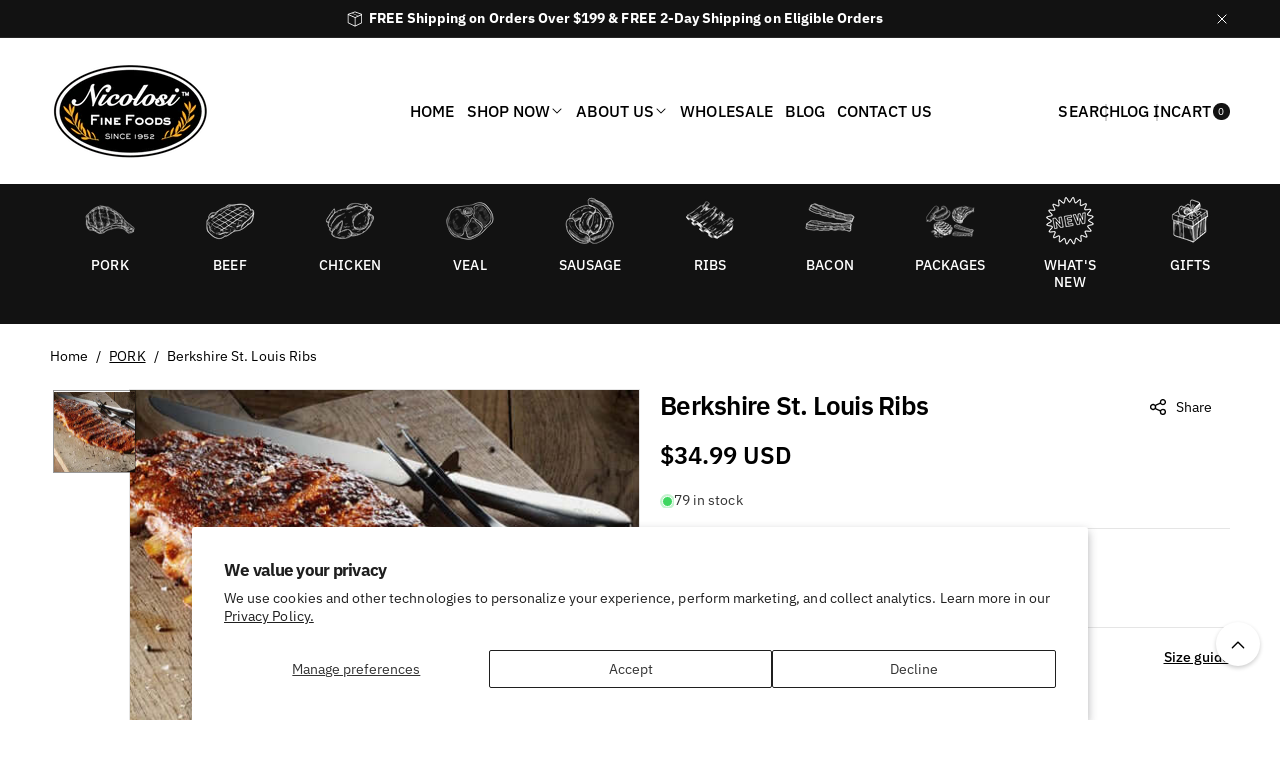

--- FILE ---
content_type: text/html; charset=utf-8
request_url: https://nicolosifoods.com/collections/pork/products/st-louis-ribs
body_size: 45829
content:
<!doctype html>
<html class="js" lang="en">
  <head>
 <script>/* start spd config */window._spt_delay_keywords=["/gtag/js,gtag(,/checkouts,/tiktok-track.js,/hotjar-,/smile-,/adoric.js,/wpm/,fbq("];/* end spd config */</script>
<meta name="google-site-verification" content="meta name=google-site-verification content=OL7JhfG0lKVN2dEmGn3zFfkk1teHuq" />
            <meta charset="utf-8">
    <meta http-equiv="X-UA-Compatible" content="IE=edge">
    <meta name="viewport" content="width=device-width,initial-scale=1">
    <meta name="theme-color" content="">
    <link rel="canonical" href="https://nicolosifoods.com/products/st-louis-ribs"><link rel="icon" type="image/png" href="//nicolosifoods.com/cdn/shop/files/NF_Circle_Logo_2_300x.png?crop=center&height=32&v=1704266561&width=32"><link rel="preconnect" href="https://fonts.shopifycdn.com" crossorigin><title>
      Berkshire Pork St. Louis Ribs
 &ndash; Nicolosi Foods</title>

    
      <meta name="description" content="Berkshire Pork St. Louis Ribs made from 100% Pure Bred Berkshire Hogs, never given antibiotics or hormones. Raised on small family farms.">
    

    

<meta property="og:site_name" content="Nicolosi Foods">
<meta property="og:url" content="https://nicolosifoods.com/products/st-louis-ribs">
<meta property="og:title" content="Berkshire Pork St. Louis Ribs">
<meta property="og:type" content="product">
<meta property="og:description" content="Berkshire Pork St. Louis Ribs made from 100% Pure Bred Berkshire Hogs, never given antibiotics or hormones. Raised on small family farms."><meta property="og:image" content="http://nicolosifoods.com/cdn/shop/products/Berkshire-St-Louis-Ribs-Nicolosi-Foods-2670924431417.jpg?v=1753287190">
  <meta property="og:image:secure_url" content="https://nicolosifoods.com/cdn/shop/products/Berkshire-St-Louis-Ribs-Nicolosi-Foods-2670924431417.jpg?v=1753287190">
  <meta property="og:image:width" content="519">
  <meta property="og:image:height" content="519"><meta property="og:price:amount" content="34.99">
  <meta property="og:price:currency" content="USD"><meta name="twitter:card" content="summary_large_image">
<meta name="twitter:title" content="Berkshire Pork St. Louis Ribs">
<meta name="twitter:description" content="Berkshire Pork St. Louis Ribs made from 100% Pure Bred Berkshire Hogs, never given antibiotics or hormones. Raised on small family farms.">


    <script src="//nicolosifoods.com/cdn/shop/t/30/assets/constants.js?v=132983761750457495441751338300" defer="defer"></script>
    <script src="//nicolosifoods.com/cdn/shop/t/30/assets/pubsub.js?v=158357773527763999511751338301" defer="defer"></script>
    <script src="//nicolosifoods.com/cdn/shop/t/30/assets/swiper-bundle.js?v=158681192701207392551751338301" ></script>
    <script src="//nicolosifoods.com/cdn/shop/t/30/assets/global.js?v=180052848796959560021751338301" defer="defer"></script>
    <script src="//nicolosifoods.com/cdn/shop/t/30/assets/product-info.js?v=148655254773935133421751338301" defer="defer"></script>
    <script src="//nicolosifoods.com/cdn/shop/t/30/assets/product-model.js?v=56285008796734381901751338301" defer></script><script>window.performance && window.performance.mark && window.performance.mark('shopify.content_for_header.start');</script><meta name="google-site-verification" content="rhx1D_nafmNeNb_mOjgMxT4I_ymoddfHD3rgc8hL_hE">
<meta name="facebook-domain-verification" content="6ontczfh6nh3y3gi5t5hyfws391k0a">
<meta id="shopify-digital-wallet" name="shopify-digital-wallet" content="/7641104441/digital_wallets/dialog">
<meta name="shopify-checkout-api-token" content="f1e843ff5e5f7c27c60168f2e79057c8">
<link rel="alternate" type="application/json+oembed" href="https://nicolosifoods.com/products/st-louis-ribs.oembed">
<script async="async" src="/checkouts/internal/preloads.js?locale=en-US"></script>
<link rel="preconnect" href="https://shop.app" crossorigin="anonymous">
<script async="async" src="https://shop.app/checkouts/internal/preloads.js?locale=en-US&shop_id=7641104441" crossorigin="anonymous"></script>
<script id="apple-pay-shop-capabilities" type="application/json">{"shopId":7641104441,"countryCode":"US","currencyCode":"USD","merchantCapabilities":["supports3DS"],"merchantId":"gid:\/\/shopify\/Shop\/7641104441","merchantName":"Nicolosi Foods","requiredBillingContactFields":["postalAddress","email","phone"],"requiredShippingContactFields":["postalAddress","email","phone"],"shippingType":"shipping","supportedNetworks":["visa","masterCard","amex","discover","elo","jcb"],"total":{"type":"pending","label":"Nicolosi Foods","amount":"1.00"},"shopifyPaymentsEnabled":true,"supportsSubscriptions":true}</script>
<script id="shopify-features" type="application/json">{"accessToken":"f1e843ff5e5f7c27c60168f2e79057c8","betas":["rich-media-storefront-analytics"],"domain":"nicolosifoods.com","predictiveSearch":true,"shopId":7641104441,"locale":"en"}</script>
<script>var Shopify = Shopify || {};
Shopify.shop = "nicolosi-foods.myshopify.com";
Shopify.locale = "en";
Shopify.currency = {"active":"USD","rate":"1.0"};
Shopify.country = "US";
Shopify.theme = {"name":"Updated copy of Koto","id":175840428196,"schema_name":"Koto","schema_version":"2.0.0","theme_store_id":3001,"role":"main"};
Shopify.theme.handle = "null";
Shopify.theme.style = {"id":null,"handle":null};
Shopify.cdnHost = "nicolosifoods.com/cdn";
Shopify.routes = Shopify.routes || {};
Shopify.routes.root = "/";</script>
<script type="module">!function(o){(o.Shopify=o.Shopify||{}).modules=!0}(window);</script>
<script>!function(o){function n(){var o=[];function n(){o.push(Array.prototype.slice.apply(arguments))}return n.q=o,n}var t=o.Shopify=o.Shopify||{};t.loadFeatures=n(),t.autoloadFeatures=n()}(window);</script>
<script>
  window.ShopifyPay = window.ShopifyPay || {};
  window.ShopifyPay.apiHost = "shop.app\/pay";
  window.ShopifyPay.redirectState = null;
</script>
<script id="shop-js-analytics" type="application/json">{"pageType":"product"}</script>
<script defer="defer" async type="module" src="//nicolosifoods.com/cdn/shopifycloud/shop-js/modules/v2/client.init-shop-cart-sync_BdyHc3Nr.en.esm.js"></script>
<script defer="defer" async type="module" src="//nicolosifoods.com/cdn/shopifycloud/shop-js/modules/v2/chunk.common_Daul8nwZ.esm.js"></script>
<script type="module">
  await import("//nicolosifoods.com/cdn/shopifycloud/shop-js/modules/v2/client.init-shop-cart-sync_BdyHc3Nr.en.esm.js");
await import("//nicolosifoods.com/cdn/shopifycloud/shop-js/modules/v2/chunk.common_Daul8nwZ.esm.js");

  window.Shopify.SignInWithShop?.initShopCartSync?.({"fedCMEnabled":true,"windoidEnabled":true});

</script>
<script defer="defer" async type="module" src="//nicolosifoods.com/cdn/shopifycloud/shop-js/modules/v2/client.payment-terms_MV4M3zvL.en.esm.js"></script>
<script defer="defer" async type="module" src="//nicolosifoods.com/cdn/shopifycloud/shop-js/modules/v2/chunk.common_Daul8nwZ.esm.js"></script>
<script defer="defer" async type="module" src="//nicolosifoods.com/cdn/shopifycloud/shop-js/modules/v2/chunk.modal_CQq8HTM6.esm.js"></script>
<script type="module">
  await import("//nicolosifoods.com/cdn/shopifycloud/shop-js/modules/v2/client.payment-terms_MV4M3zvL.en.esm.js");
await import("//nicolosifoods.com/cdn/shopifycloud/shop-js/modules/v2/chunk.common_Daul8nwZ.esm.js");
await import("//nicolosifoods.com/cdn/shopifycloud/shop-js/modules/v2/chunk.modal_CQq8HTM6.esm.js");

  
</script>
<script>
  window.Shopify = window.Shopify || {};
  if (!window.Shopify.featureAssets) window.Shopify.featureAssets = {};
  window.Shopify.featureAssets['shop-js'] = {"shop-cart-sync":["modules/v2/client.shop-cart-sync_QYOiDySF.en.esm.js","modules/v2/chunk.common_Daul8nwZ.esm.js"],"init-fed-cm":["modules/v2/client.init-fed-cm_DchLp9rc.en.esm.js","modules/v2/chunk.common_Daul8nwZ.esm.js"],"shop-button":["modules/v2/client.shop-button_OV7bAJc5.en.esm.js","modules/v2/chunk.common_Daul8nwZ.esm.js"],"init-windoid":["modules/v2/client.init-windoid_DwxFKQ8e.en.esm.js","modules/v2/chunk.common_Daul8nwZ.esm.js"],"shop-cash-offers":["modules/v2/client.shop-cash-offers_DWtL6Bq3.en.esm.js","modules/v2/chunk.common_Daul8nwZ.esm.js","modules/v2/chunk.modal_CQq8HTM6.esm.js"],"shop-toast-manager":["modules/v2/client.shop-toast-manager_CX9r1SjA.en.esm.js","modules/v2/chunk.common_Daul8nwZ.esm.js"],"init-shop-email-lookup-coordinator":["modules/v2/client.init-shop-email-lookup-coordinator_UhKnw74l.en.esm.js","modules/v2/chunk.common_Daul8nwZ.esm.js"],"pay-button":["modules/v2/client.pay-button_DzxNnLDY.en.esm.js","modules/v2/chunk.common_Daul8nwZ.esm.js"],"avatar":["modules/v2/client.avatar_BTnouDA3.en.esm.js"],"init-shop-cart-sync":["modules/v2/client.init-shop-cart-sync_BdyHc3Nr.en.esm.js","modules/v2/chunk.common_Daul8nwZ.esm.js"],"shop-login-button":["modules/v2/client.shop-login-button_D8B466_1.en.esm.js","modules/v2/chunk.common_Daul8nwZ.esm.js","modules/v2/chunk.modal_CQq8HTM6.esm.js"],"init-customer-accounts-sign-up":["modules/v2/client.init-customer-accounts-sign-up_C8fpPm4i.en.esm.js","modules/v2/client.shop-login-button_D8B466_1.en.esm.js","modules/v2/chunk.common_Daul8nwZ.esm.js","modules/v2/chunk.modal_CQq8HTM6.esm.js"],"init-shop-for-new-customer-accounts":["modules/v2/client.init-shop-for-new-customer-accounts_CVTO0Ztu.en.esm.js","modules/v2/client.shop-login-button_D8B466_1.en.esm.js","modules/v2/chunk.common_Daul8nwZ.esm.js","modules/v2/chunk.modal_CQq8HTM6.esm.js"],"init-customer-accounts":["modules/v2/client.init-customer-accounts_dRgKMfrE.en.esm.js","modules/v2/client.shop-login-button_D8B466_1.en.esm.js","modules/v2/chunk.common_Daul8nwZ.esm.js","modules/v2/chunk.modal_CQq8HTM6.esm.js"],"shop-follow-button":["modules/v2/client.shop-follow-button_CkZpjEct.en.esm.js","modules/v2/chunk.common_Daul8nwZ.esm.js","modules/v2/chunk.modal_CQq8HTM6.esm.js"],"lead-capture":["modules/v2/client.lead-capture_BntHBhfp.en.esm.js","modules/v2/chunk.common_Daul8nwZ.esm.js","modules/v2/chunk.modal_CQq8HTM6.esm.js"],"checkout-modal":["modules/v2/client.checkout-modal_CfxcYbTm.en.esm.js","modules/v2/chunk.common_Daul8nwZ.esm.js","modules/v2/chunk.modal_CQq8HTM6.esm.js"],"shop-login":["modules/v2/client.shop-login_Da4GZ2H6.en.esm.js","modules/v2/chunk.common_Daul8nwZ.esm.js","modules/v2/chunk.modal_CQq8HTM6.esm.js"],"payment-terms":["modules/v2/client.payment-terms_MV4M3zvL.en.esm.js","modules/v2/chunk.common_Daul8nwZ.esm.js","modules/v2/chunk.modal_CQq8HTM6.esm.js"]};
</script>
<script>(function() {
  var isLoaded = false;
  function asyncLoad() {
    if (isLoaded) return;
    isLoaded = true;
    var urls = ["https:\/\/chimpstatic.com\/mcjs-connected\/js\/users\/b6286c5bf7f9dde07e91e8428\/d809d5377ca63d5de05b35258.js?shop=nicolosi-foods.myshopify.com","https:\/\/cdn.shopify.com\/s\/files\/1\/0597\/3783\/3627\/files\/tptinstall.min.js?v=1718591634\u0026t=tapita-seo-script-tags\u0026shop=nicolosi-foods.myshopify.com"];
    for (var i = 0; i < urls.length; i++) {
      var s = document.createElement('script');
      s.type = 'text/javascript';
      s.async = true;
      s.src = urls[i];
      var x = document.getElementsByTagName('script')[0];
      x.parentNode.insertBefore(s, x);
    }
  };
  if(window.attachEvent) {
    window.attachEvent('onload', asyncLoad);
  } else {
    window.addEventListener('load', asyncLoad, false);
  }
})();</script>
<script id="__st">var __st={"a":7641104441,"offset":-18000,"reqid":"6ddf538b-0662-499e-bcc8-da0e0fe24084-1769000962","pageurl":"nicolosifoods.com\/collections\/pork\/products\/st-louis-ribs","u":"8c5b616262a5","p":"product","rtyp":"product","rid":2187577851961};</script>
<script>window.ShopifyPaypalV4VisibilityTracking = true;</script>
<script id="captcha-bootstrap">!function(){'use strict';const t='contact',e='account',n='new_comment',o=[[t,t],['blogs',n],['comments',n],[t,'customer']],c=[[e,'customer_login'],[e,'guest_login'],[e,'recover_customer_password'],[e,'create_customer']],r=t=>t.map((([t,e])=>`form[action*='/${t}']:not([data-nocaptcha='true']) input[name='form_type'][value='${e}']`)).join(','),a=t=>()=>t?[...document.querySelectorAll(t)].map((t=>t.form)):[];function s(){const t=[...o],e=r(t);return a(e)}const i='password',u='form_key',d=['recaptcha-v3-token','g-recaptcha-response','h-captcha-response',i],f=()=>{try{return window.sessionStorage}catch{return}},m='__shopify_v',_=t=>t.elements[u];function p(t,e,n=!1){try{const o=window.sessionStorage,c=JSON.parse(o.getItem(e)),{data:r}=function(t){const{data:e,action:n}=t;return t[m]||n?{data:e,action:n}:{data:t,action:n}}(c);for(const[e,n]of Object.entries(r))t.elements[e]&&(t.elements[e].value=n);n&&o.removeItem(e)}catch(o){console.error('form repopulation failed',{error:o})}}const l='form_type',E='cptcha';function T(t){t.dataset[E]=!0}const w=window,h=w.document,L='Shopify',v='ce_forms',y='captcha';let A=!1;((t,e)=>{const n=(g='f06e6c50-85a8-45c8-87d0-21a2b65856fe',I='https://cdn.shopify.com/shopifycloud/storefront-forms-hcaptcha/ce_storefront_forms_captcha_hcaptcha.v1.5.2.iife.js',D={infoText:'Protected by hCaptcha',privacyText:'Privacy',termsText:'Terms'},(t,e,n)=>{const o=w[L][v],c=o.bindForm;if(c)return c(t,g,e,D).then(n);var r;o.q.push([[t,g,e,D],n]),r=I,A||(h.body.append(Object.assign(h.createElement('script'),{id:'captcha-provider',async:!0,src:r})),A=!0)});var g,I,D;w[L]=w[L]||{},w[L][v]=w[L][v]||{},w[L][v].q=[],w[L][y]=w[L][y]||{},w[L][y].protect=function(t,e){n(t,void 0,e),T(t)},Object.freeze(w[L][y]),function(t,e,n,w,h,L){const[v,y,A,g]=function(t,e,n){const i=e?o:[],u=t?c:[],d=[...i,...u],f=r(d),m=r(i),_=r(d.filter((([t,e])=>n.includes(e))));return[a(f),a(m),a(_),s()]}(w,h,L),I=t=>{const e=t.target;return e instanceof HTMLFormElement?e:e&&e.form},D=t=>v().includes(t);t.addEventListener('submit',(t=>{const e=I(t);if(!e)return;const n=D(e)&&!e.dataset.hcaptchaBound&&!e.dataset.recaptchaBound,o=_(e),c=g().includes(e)&&(!o||!o.value);(n||c)&&t.preventDefault(),c&&!n&&(function(t){try{if(!f())return;!function(t){const e=f();if(!e)return;const n=_(t);if(!n)return;const o=n.value;o&&e.removeItem(o)}(t);const e=Array.from(Array(32),(()=>Math.random().toString(36)[2])).join('');!function(t,e){_(t)||t.append(Object.assign(document.createElement('input'),{type:'hidden',name:u})),t.elements[u].value=e}(t,e),function(t,e){const n=f();if(!n)return;const o=[...t.querySelectorAll(`input[type='${i}']`)].map((({name:t})=>t)),c=[...d,...o],r={};for(const[a,s]of new FormData(t).entries())c.includes(a)||(r[a]=s);n.setItem(e,JSON.stringify({[m]:1,action:t.action,data:r}))}(t,e)}catch(e){console.error('failed to persist form',e)}}(e),e.submit())}));const S=(t,e)=>{t&&!t.dataset[E]&&(n(t,e.some((e=>e===t))),T(t))};for(const o of['focusin','change'])t.addEventListener(o,(t=>{const e=I(t);D(e)&&S(e,y())}));const B=e.get('form_key'),M=e.get(l),P=B&&M;t.addEventListener('DOMContentLoaded',(()=>{const t=y();if(P)for(const e of t)e.elements[l].value===M&&p(e,B);[...new Set([...A(),...v().filter((t=>'true'===t.dataset.shopifyCaptcha))])].forEach((e=>S(e,t)))}))}(h,new URLSearchParams(w.location.search),n,t,e,['guest_login'])})(!0,!0)}();</script>
<script integrity="sha256-4kQ18oKyAcykRKYeNunJcIwy7WH5gtpwJnB7kiuLZ1E=" data-source-attribution="shopify.loadfeatures" defer="defer" src="//nicolosifoods.com/cdn/shopifycloud/storefront/assets/storefront/load_feature-a0a9edcb.js" crossorigin="anonymous"></script>
<script crossorigin="anonymous" defer="defer" src="//nicolosifoods.com/cdn/shopifycloud/storefront/assets/shopify_pay/storefront-65b4c6d7.js?v=20250812"></script>
<script data-source-attribution="shopify.dynamic_checkout.dynamic.init">var Shopify=Shopify||{};Shopify.PaymentButton=Shopify.PaymentButton||{isStorefrontPortableWallets:!0,init:function(){window.Shopify.PaymentButton.init=function(){};var t=document.createElement("script");t.src="https://nicolosifoods.com/cdn/shopifycloud/portable-wallets/latest/portable-wallets.en.js",t.type="module",document.head.appendChild(t)}};
</script>
<script data-source-attribution="shopify.dynamic_checkout.buyer_consent">
  function portableWalletsHideBuyerConsent(e){var t=document.getElementById("shopify-buyer-consent"),n=document.getElementById("shopify-subscription-policy-button");t&&n&&(t.classList.add("hidden"),t.setAttribute("aria-hidden","true"),n.removeEventListener("click",e))}function portableWalletsShowBuyerConsent(e){var t=document.getElementById("shopify-buyer-consent"),n=document.getElementById("shopify-subscription-policy-button");t&&n&&(t.classList.remove("hidden"),t.removeAttribute("aria-hidden"),n.addEventListener("click",e))}window.Shopify?.PaymentButton&&(window.Shopify.PaymentButton.hideBuyerConsent=portableWalletsHideBuyerConsent,window.Shopify.PaymentButton.showBuyerConsent=portableWalletsShowBuyerConsent);
</script>
<script>
  function portableWalletsCleanup(e){e&&e.src&&console.error("Failed to load portable wallets script "+e.src);var t=document.querySelectorAll("shopify-accelerated-checkout .shopify-payment-button__skeleton, shopify-accelerated-checkout-cart .wallet-cart-button__skeleton"),e=document.getElementById("shopify-buyer-consent");for(let e=0;e<t.length;e++)t[e].remove();e&&e.remove()}function portableWalletsNotLoadedAsModule(e){e instanceof ErrorEvent&&"string"==typeof e.message&&e.message.includes("import.meta")&&"string"==typeof e.filename&&e.filename.includes("portable-wallets")&&(window.removeEventListener("error",portableWalletsNotLoadedAsModule),window.Shopify.PaymentButton.failedToLoad=e,"loading"===document.readyState?document.addEventListener("DOMContentLoaded",window.Shopify.PaymentButton.init):window.Shopify.PaymentButton.init())}window.addEventListener("error",portableWalletsNotLoadedAsModule);
</script>

<script type="module" src="https://nicolosifoods.com/cdn/shopifycloud/portable-wallets/latest/portable-wallets.en.js" onError="portableWalletsCleanup(this)" crossorigin="anonymous"></script>
<script nomodule>
  document.addEventListener("DOMContentLoaded", portableWalletsCleanup);
</script>

<script id='scb4127' type='text/javascript' async='' src='https://nicolosifoods.com/cdn/shopifycloud/privacy-banner/storefront-banner.js'></script><link id="shopify-accelerated-checkout-styles" rel="stylesheet" media="screen" href="https://nicolosifoods.com/cdn/shopifycloud/portable-wallets/latest/accelerated-checkout-backwards-compat.css" crossorigin="anonymous">
<style id="shopify-accelerated-checkout-cart">
        #shopify-buyer-consent {
  margin-top: 1em;
  display: inline-block;
  width: 100%;
}

#shopify-buyer-consent.hidden {
  display: none;
}

#shopify-subscription-policy-button {
  background: none;
  border: none;
  padding: 0;
  text-decoration: underline;
  font-size: inherit;
  cursor: pointer;
}

#shopify-subscription-policy-button::before {
  box-shadow: none;
}

      </style>
<script id="sections-script" data-sections="header" defer="defer" src="//nicolosifoods.com/cdn/shop/t/30/compiled_assets/scripts.js?v=1618"></script>
<script>window.performance && window.performance.mark && window.performance.mark('shopify.content_for_header.end');</script> 

    <style data-shopify>
      @font-face {
  font-family: "IBM Plex Sans";
  font-weight: 400;
  font-style: normal;
  font-display: swap;
  src: url("//nicolosifoods.com/cdn/fonts/ibm_plex_sans/ibmplexsans_n4.4633946c9236bd5cc5d0394ad07b807eb7ca1b32.woff2") format("woff2"),
       url("//nicolosifoods.com/cdn/fonts/ibm_plex_sans/ibmplexsans_n4.6c6923eb6151e62a09e8a1ff83eaa1ce2a563a30.woff") format("woff");
}


      @font-face {
  font-family: "IBM Plex Sans";
  font-weight: 300;
  font-style: normal;
  font-display: swap;
  src: url("//nicolosifoods.com/cdn/fonts/ibm_plex_sans/ibmplexsans_n3.871d177f029e5226e9611b15eef2fac057159032.woff2") format("woff2"),
       url("//nicolosifoods.com/cdn/fonts/ibm_plex_sans/ibmplexsans_n3.003d79baa9bcd2125ed72ad4d5fb0d4d2af0c791.woff") format("woff");
}

      @font-face {
  font-family: "IBM Plex Sans";
  font-weight: 500;
  font-style: normal;
  font-display: swap;
  src: url("//nicolosifoods.com/cdn/fonts/ibm_plex_sans/ibmplexsans_n5.6497f269fa9f40d64eb5c477de16730202ec9095.woff2") format("woff2"),
       url("//nicolosifoods.com/cdn/fonts/ibm_plex_sans/ibmplexsans_n5.8b52b8ee6c3aeb856b77a4e7ea96e43c3953f23e.woff") format("woff");
}

      @font-face {
  font-family: "IBM Plex Sans";
  font-weight: 600;
  font-style: normal;
  font-display: swap;
  src: url("//nicolosifoods.com/cdn/fonts/ibm_plex_sans/ibmplexsans_n6.cfb7efcc4708d97b4883d9d89e924e81b54334c1.woff2") format("woff2"),
       url("//nicolosifoods.com/cdn/fonts/ibm_plex_sans/ibmplexsans_n6.b56157147f51a11f7ba6c49b63ffcafb1da8eeea.woff") format("woff");
}


      @font-face {
  font-family: "IBM Plex Sans";
  font-weight: 700;
  font-style: normal;
  font-display: swap;
  src: url("//nicolosifoods.com/cdn/fonts/ibm_plex_sans/ibmplexsans_n7.a8d2465074d254d8c167d5599b02fc2f97912fc9.woff2") format("woff2"),
       url("//nicolosifoods.com/cdn/fonts/ibm_plex_sans/ibmplexsans_n7.75e7a78a86c7afd1eb5becd99b7802136f0ed528.woff") format("woff");
}

      @font-face {
  font-family: "IBM Plex Sans";
  font-weight: 400;
  font-style: italic;
  font-display: swap;
  src: url("//nicolosifoods.com/cdn/fonts/ibm_plex_sans/ibmplexsans_i4.ef77720fc4c9ae616083d1ac737f976e4c15f75b.woff2") format("woff2"),
       url("//nicolosifoods.com/cdn/fonts/ibm_plex_sans/ibmplexsans_i4.76cc8914ac99481bd93e34f8998da7b57a578a71.woff") format("woff");
}

      @font-face {
  font-family: "IBM Plex Sans";
  font-weight: 700;
  font-style: italic;
  font-display: swap;
  src: url("//nicolosifoods.com/cdn/fonts/ibm_plex_sans/ibmplexsans_i7.25100a51254494cece6de9741984bfb7fb22bafb.woff2") format("woff2"),
       url("//nicolosifoods.com/cdn/fonts/ibm_plex_sans/ibmplexsans_i7.7da61352825d18bb0287d7bc79067d47efc4fdda.woff") format("woff");
}

      @font-face {
  font-family: "IBM Plex Sans";
  font-weight: 600;
  font-style: normal;
  font-display: swap;
  src: url("//nicolosifoods.com/cdn/fonts/ibm_plex_sans/ibmplexsans_n6.cfb7efcc4708d97b4883d9d89e924e81b54334c1.woff2") format("woff2"),
       url("//nicolosifoods.com/cdn/fonts/ibm_plex_sans/ibmplexsans_n6.b56157147f51a11f7ba6c49b63ffcafb1da8eeea.woff") format("woff");
}


      
        :root,
        .color-background-1 {
          --color-background: 255,255,255;
        
          --gradient-background: #ffffff;
        

        

        --color-body-background: 255,255,255;


        --color-input-border: 238,238,238;
        --color-link-hover: 17,25,92;


        --color-foreground: 0,0,0;
        --color-background-contrast: 191,191,191;


        --color-button: 18,18,18;
        --color-button-text: 255,255,255;


        --color-button-hover: 0,0,0;
        --color-button-text-hover: 255,255,255;


        --color-secondary-button: 255,255,255;
        --color-secondary-button-text: 0,0,0;

        --color-link: 0,0,0;

        --color-badge-foreground: 0,0,0;
        --color-badge-background: 255,255,255;
        --color-badge-border: 0,0,0;
        --payment-terms-background-color: rgb(255 255 255);
      }
      
        
        .color-background-2 {
          --color-background: 234,234,234;
        
          --gradient-background: #eaeaea;
        

        

        --color-body-background: 255,255,255;


        --color-input-border: 204,204,204;
        --color-link-hover: 18,18,18;


        --color-foreground: 0,0,0;
        --color-background-contrast: 170,170,170;


        --color-button: 17,25,92;
        --color-button-text: 255,255,255;


        --color-button-hover: 0,0,0;
        --color-button-text-hover: 255,255,255;


        --color-secondary-button: 234,234,234;
        --color-secondary-button-text: 0,0,0;

        --color-link: 0,0,0;

        --color-badge-foreground: 0,0,0;
        --color-badge-background: 234,234,234;
        --color-badge-border: 0,0,0;
        --payment-terms-background-color: rgb(234 234 234);
      }
      
        
        .color-inverse {
          --color-background: 18,18,18;
        
          --gradient-background: #121212;
        

        

        --color-body-background: 255,255,255;


        --color-input-border: 238,238,238;
        --color-link-hover: 170,170,170;


        --color-foreground: 255,255,255;
        --color-background-contrast: 146,146,146;


        --color-button: 255,255,255;
        --color-button-text: 0,0,0;


        --color-button-hover: 18,18,18;
        --color-button-text-hover: 255,255,255;


        --color-secondary-button: 18,18,18;
        --color-secondary-button-text: 255,255,255;

        --color-link: 255,255,255;

        --color-badge-foreground: 255,255,255;
        --color-badge-background: 18,18,18;
        --color-badge-border: 255,255,255;
        --payment-terms-background-color: rgb(18 18 18);
      }
      
        
        .color-accent-1 {
          --color-background: 236,237,242;
        
          --gradient-background: #ecedf2;
        

        

        --color-body-background: 255,255,255;


        --color-input-border: 238,238,238;
        --color-link-hover: 17,25,92;


        --color-foreground: 0,0,0;
        --color-background-contrast: 160,165,190;


        --color-button: 0,0,0;
        --color-button-text: 255,255,255;


        --color-button-hover: 17,25,92;
        --color-button-text-hover: 255,255,255;


        --color-secondary-button: 236,237,242;
        --color-secondary-button-text: 0,0,0;

        --color-link: 0,0,0;

        --color-badge-foreground: 0,0,0;
        --color-badge-background: 236,237,242;
        --color-badge-border: 0,0,0;
        --payment-terms-background-color: rgb(236 237 242);
      }
      
        
        .color-accent-2 {
          --color-background: 0,0,0;
        
          --gradient-background: #000000;
        

        

        --color-body-background: 255,255,255;


        --color-input-border: 238,238,238;
        --color-link-hover: 17,25,92;


        --color-foreground: 255,255,255;
        --color-background-contrast: 128,128,128;


        --color-button: 255,255,255;
        --color-button-text: 0,0,0;


        --color-button-hover: 17,25,92;
        --color-button-text-hover: 255,255,255;


        --color-secondary-button: 0,0,0;
        --color-secondary-button-text: 255,255,255;

        --color-link: 255,255,255;

        --color-badge-foreground: 255,255,255;
        --color-badge-background: 0,0,0;
        --color-badge-border: 255,255,255;
        --payment-terms-background-color: rgb(0 0 0);
      }
      
        
        .color-scheme-e1c262c3-3be1-490c-839b-b80e7fb7ae2c {
          --color-background: 0,0,0;
        
          --gradient-background: #000000;
        

        

        --color-body-background: 255,255,255;


        --color-input-border: 238,238,238;
        --color-link-hover: 17,25,92;


        --color-foreground: 255,255,255;
        --color-background-contrast: 128,128,128;


        --color-button: 255,255,255;
        --color-button-text: 0,0,0;


        --color-button-hover: 17,25,92;
        --color-button-text-hover: 255,255,255;


        --color-secondary-button: 0,0,0;
        --color-secondary-button-text: 255,255,255;

        --color-link: 255,255,255;

        --color-badge-foreground: 255,255,255;
        --color-badge-background: 0,0,0;
        --color-badge-border: 255,255,255;
        --payment-terms-background-color: rgb(0 0 0);
      }
      

      body, .color-background-1, .color-background-2, .color-inverse, .color-accent-1, .color-accent-2, .color-scheme-e1c262c3-3be1-490c-839b-b80e7fb7ae2c {
        color: rgba(var(--color-foreground));
        background-color: rgb(var(--color-background));
      }

      :root {
        --font-body-family: "IBM Plex Sans", sans-serif;
        --font-body-style: normal;
        --font-body-weight: 400;

        --font-body-weight-bold: 700;

        --font-heading-family: "IBM Plex Sans", sans-serif;
        --font-heading-style: normal;
        --font-heading-weight: 600;

        --font-head-spacing: -0.75px;
        --font-body-spacing: 0.05px;

        --font-body-scale: 1.0;
        --font-heading-scale: 1.1;

        --page-width: 147rem;
        --page-width-margin: 0rem;

        
        --collection-card-text-alignment: ;
        --card-border-color: #eeeeee;

        --spacing-sections-desktop: 60px;
        --spacing-sections-mobile: 30px;

        --grid-desktop-vertical-spacing: 20px;
        --grid-desktop-horizontal-spacing: 20px;
        --grid-mobile-vertical-spacing: 10px;
        --grid-mobile-horizontal-spacing: 10px;


        --dprice-color: #f30000;
        --addbtn-height: 30px;

        --image-radius: 0px;
        
        --content-radius: 0px;
        
        --buttons-radius: 26px;
        --button-text-style: capitalize;

        --inputs-radius: 26px;

        --variant-radius: 0px;
        --allvariant-radius: 4px;

        --popup-radius: 10px;

        --carousel-radius: 40px;

        --badge-corner-radius: 3.0rem;
        --badge-text-size: 12px;

        --sale-bg-color: #f3a722;
        --sale-text-color: #ffffff;
        
        --sold-bg-color: #777777;
        --sold-text-color: #ffffff;

        --new-bg-color: #f3a722;
        --new-text-color: #ffffff;

        --page-scroll-color: #11195c;

        --header-announce-height: 0px;
        --header-secondmenu-height: 0px;
        --header-sticky-height: 0px;



      }

      *,
      *::before,
      *::after {
        box-sizing: inherit;
      }

      html {
        box-sizing: border-box;
        font-size: calc(var(--font-body-scale) * 62.5%);
        height: 100%;
      }

      body {
        /* display: grid;
        grid-template-rows: auto auto 1fr auto; */
        grid-template-columns: 100%;
        min-height: 100%;
        margin: 0;
        font-size: calc(var(--font-body-scale) * 14px);
        letter-spacing: var(--font-body-spacing);
        line-height: calc(1 + 0.8 / var(--font-body-scale));
        font-family: var(--font-body-family);
        font-style: var(--font-body-style);
        font-weight: var(--font-body-weight);
        color: rgb(var(--color-foreground));
        background: rgb(var(--color-body-background));
      }
    </style>

    <link href="//nicolosifoods.com/cdn/shop/t/30/assets/base.css?v=44815682531835136081751338300" rel="stylesheet" type="text/css" media="all" />

    <style data-shopify>

        .field__input, .select__select, .customer .field input, .customer select {
          background: transparent;
        }/* page scroll */
        .indicatorebar {
          position: fixed;
          top: 0;
          left: 0;
          width: 100%;
          height: 3px;
          z-index: 4;
        }
        .indicatorebar_inner {
          height: 3px;
          background-color: var(--page-scroll-color);
          transition: all 0.3s ease;
        }</style>
<link rel="preload" as="font" href="//nicolosifoods.com/cdn/fonts/ibm_plex_sans/ibmplexsans_n4.4633946c9236bd5cc5d0394ad07b807eb7ca1b32.woff2" type="font/woff2" crossorigin><link rel="preload" as="font" href="//nicolosifoods.com/cdn/fonts/ibm_plex_sans/ibmplexsans_n6.cfb7efcc4708d97b4883d9d89e924e81b54334c1.woff2" type="font/woff2" crossorigin><link href="//nicolosifoods.com/cdn/shop/t/30/assets/swiper-bundle.css?v=119222516112993647361751338301" rel="stylesheet" type="text/css" media="all" />

    <script>
      if (Shopify.designMode) {
        document.documentElement.classList.add('shopify-design-mode');
      }
    </script>

    <meta name="google-site-verification" content="wMQmXAKrODkjy2WmcGPUdft9pIEXtr6baIpVTdEXlw0" />
  <!-- BEGIN app block: shopify://apps/smart-seo/blocks/smartseo/7b0a6064-ca2e-4392-9a1d-8c43c942357b --><meta name="smart-seo-integrated" content="true" /><!-- metatagsSavedToSEOFields: true --><!-- END app block --><!-- BEGIN app block: shopify://apps/tapita-seo-speed/blocks/app-embed/cd37ca7a-40ad-4fdc-afd3-768701482209 -->



<script class="tpt-seo-schema">
    var tapitaSeoVer = 1177;
    var tptAddedSchemas = [];
</script>






    <!-- BEGIN app snippet: product-schema -->

  <!-- END app snippet -->



  




<script class="tpt-seo-schema">
  const tptPathName = "/collections/pork/products/st-louis-ribs";
  const tptShopId = "7641104441";

  let tptPageType;
  let tpPageHandle;

  if(tptPathName == '/'){
    tptPageType = 'homepage';
    tpPageHandle = 'homepage';
  }else{
    tptPageType = tptPathName.split("/")[1];
    if(tptPageType == 'blogs'){
        tpPageHandle = tptPathName.split("/")[3];
    }else{
        tpPageHandle = tptPathName.split("/")[2];
    }
  }


    var scriptEl = document.createElement('script');
    scriptEl.type = 'application/ld+json';
    scriptEl.setAttribute('author', 'tpt'); 
    var tptSchemaConfigUrl =  'https://cdn.shopify.com/s/files/1/0076/4110/4441/t/30/assets/tapita-schema-config.json?v=1752677246';
    // ADD SCHEMA WHEN tptSchemaConfigUrl valid
  if (tptSchemaConfigUrl) {
    fetch(tptSchemaConfigUrl)
        .then(response => response.json())
        .then(data => {
            const checkPlan = data?.howTo?.turnOn || data?.recipe?.turnOn || data?.video?.turnOn;
            if(!checkPlan){
                return;
            }
            let schemaList = [];
            for (const property in data) {
                let schemaData = {};
                if(property == 'article' || property == 'siteLink' || property == 'breadcrumb' || property == 'product'){
                continue;
                }
                const configs = data[property].pageList || [];
                const configMatchList = configs.filter(config => {
                return config.pageData.handle == tpPageHandle;
                });
                const configMatch = configMatchList[0] || {};
                const turnon = configMatch?.turnOn;
                if(!turnon) {
                continue;
                };
                if(property == 'video'){
                const configType = configMatch?.videoConfig || {};
                    schemaData = {
                    "@context": "https://schema.org",
                    "@type": "VideoObject",
                    "name": configType?.title,
                        "description": configType?.description,
                        "thumbnailUrl": configType?.imageUrl,
                        "uploadDate": configType?.uploadDate,
                        "duration": configType?.duration,
                        "contentUrl": configType?.videoUrl,
                    }
                schemaList.push(schemaData || {});
                window.tptAddedSchemas.push("VideoObject");
                }
                if(property == 'howTo'){
                    const configType = configMatch?.howToConfig || {};
                        schemaData = {
                        "@context": "https://schema.org",
                        "@type": "HowTo",
                        "image": {
                            "@type": "ImageObject",
                            "url": configType?.imageUrl[0],
                        },
                        "name": configType?.title,
                        "totalTime": configType?.duration,
                        "estimatedCost": {
                            "@type": "MonetaryAmount",
                            "currency": configType?.currency?.match(/\((.*)\)/)[1],
                            "value": configType?.estimatedCost
                        },
                        "supply": configType?.supply?.map(supply => {
                            return {
                            "@type": "HowToSupply",
                            "name": supply.name
                            }
                        }),
                        "tool": configType?.tool?.map(supply => {
                            return {
                            "@type": "HowToTool",
                            "name": supply.name
                            }
                        }),
                        "step": configType?.sectionStep?.stepValue?.map(step => {
                            return {
                            "@type": "HowToStep",
                            "name": step?.name,
                            "text": step?.description,
                            "image": step?.imageUrl?.length > 0 ? step?.imageUrl[0] : '',
                            "url": step?.stepUrl
                            }
                        })
                    }
                    window.tptAddedSchemas.push("HowTo");
                    if(configType?.sectionVideo?.title && configType?.sectionVideo?.uploadDate && configType?.sectionVideo?.imageUrl[0]){
                        const videoSchema = {
                            "@type": "VideoObject",
                            "name": configType?.sectionVideo?.title,
                            "description": configType?.sectionVideo?.description,
                            "thumbnailUrl": configType?.sectionVideo?.imageUrl[0],
                            "uploadDate": configType?.sectionVideo?.uploadDate,
                            "duration": configType?.sectionVideo?.duration,
                            "contentUrl": configType?.sectionVideo?.videoUrl,
                        }
                        schemaData.video = videoSchema;
                        window.tptAddedSchemas.push("VideoObject");
                    }
                    schemaList.push(schemaData || {});
                }
                if(property == 'recipe'){
                    const configType = configMatch?.recipeConfig || {};
                    schemaData = {
                        "@context": "https://schema.org/",
                        "@type": "Recipe",
                        "name": configType?.name,
                        "image": [
                        configType?.imageUrls?.small?.length > 0 ? configType?.imageUrls?.small[0] : '',
                        configType?.imageUrls?.medium?.length > 0 ? configType?.imageUrls?.medium[0] : '',
                        configType?.imageUrls?.large?.length > 0 ? configType?.imageUrls?.large[0] : '',
                        ],
                        "author": {
                            "@type": "Person",
                            "name": configType?.author
                        },
                        "datePublished": configType?.uploadDate,
                        "description": configType?.description,
                        "recipeCuisine": configType?.cuisine,
                        "prepTime": configType?.prepTime,
                        "cookTime": configType?.cookTime,
                        "totalTime": "",
                        "keywords": configType?.keywords,
                        "recipeYield": configType?.totalServings,
                        "recipeCategory": configType?.category,
                        "nutrition": {
                            "@type": "NutritionInformation",
                            "calories": configType?.caloriesPerServing
                        },
                            "recipeIngredient": configType?.ingredients?.map(ingredient => {
                            return ingredient
                            }),
                        "recipeInstructions": configType?.sectionStep?.stepValue?.map(step => {
                            return {
                            "@type": "HowToStep",
                            "name": step?.name,
                            "text": step?.description,
                            "image": step?.imageUrl?.length > 0 ? step?.imageUrl[0] : '',
                            "url": step?.stepUrl
                            }
                        })
                    }
                    window.tptAddedSchemas.push("Recipe");
                    if(configType?.sectionVideo?.title && configType?.sectionVideo?.uploadDate && configType?.sectionVideo?.imageUrl[0]){
                        const videoSchema = {
                            "@type": "VideoObject",
                            "name": configType?.sectionVideo?.title,
                            "description": configType?.sectionVideo?.description,
                            "thumbnailUrl": configType?.sectionVideo?.imageUrl[0],
                            "uploadDate": configType?.sectionVideo?.uploadDate,
                            "duration": configType?.sectionVideo?.duration,
                            "contentUrl": configType?.sectionVideo?.videoUrl,
                        }
                        schemaData.video = videoSchema;
                        if (!ndow.tptAddedSchemas.includes("VideoObject"))
                            window.tptAddedSchemas.push("VideoObject");
                    }
                    schemaList.push(schemaData || {});
                }
            }
            return schemaList;
        })
        .then(data =>{
            if(!data) return;
            data.map(schema => {
                scriptEl.innerHTML = JSON.stringify(data);
            })
        })
        .then(() => {
            if (scriptEl.innerHTML)
                document.head.appendChild(scriptEl)
        });
    }  
</script>

<!-- BEGIN app snippet: alter-schemas -->




<script>
    (function disableSchemasByType(schemaTypesToDisable = []) {
        if (!schemaTypesToDisable.length) return;
        const DEBUG = window.location.href?.includes("debug");
        const log = (...a) => DEBUG && console.log(...a);
        const removeAttrsDeep = (root, attrs) => {
            root.querySelectorAll("*").forEach((el) =>
                attrs.forEach((a) => el.removeAttribute(a))
            );
        };
        const extractTypesFromJsonLD = (json) => {
            const types = new Set();
            const walk = (v) => {
                if (!v) return;
                if (Array.isArray(v)) return v.forEach(walk);
                if (typeof v === "object") {
                    if (v["@type"]) {
                        (Array.isArray(v["@type"])
                            ? v["@type"]
                            : [v["@type"]]
                        ).forEach((t) => types.add(t));
                    }
                    if (v["@graph"]) walk(v["@graph"]);
                }
            };
            walk(json);
            return types;
        };
        const matchesSchemaType = (value) =>
            value && schemaTypesToDisable.some((t) => value.includes(t));
        const handleJsonLD = (container = document) => {
            container
                .querySelectorAll(
                    'script[type="application/ld+json"]:not([author="tpt"])'
                )
                .forEach((script) => {
                    try {
                        const json = JSON.parse(script.textContent);
                        const types = extractTypesFromJsonLD(json);
                        if (
                            [...types].some((t) => schemaTypesToDisable.includes(t))
                        ) {
                            script.type = "application/ldjson-disabled";
                            log("Disabled JSON-LD:", script);
                        }
                    } catch {}
                });
        };
        const handleMicrodata = (container = document) => {
            container
                .querySelectorAll(
                    schemaTypesToDisable
                        .map((t) => `[itemtype*="schema.org/${t}"]`)
                        .join(",")
                )
                .forEach((el) => {
                    el.removeAttribute("itemscope");
                    el.removeAttribute("itemtype");
                    el.removeAttribute("itemprop");
                    removeAttrsDeep(el, ["itemprop"]);
                });
        };
        const handleRDFa = (container = document) => {
            container
                .querySelectorAll(
                    schemaTypesToDisable
                        .map(
                            (t) =>
                                `[typeof*="${t}"],[vocab*="schema.org"][typeof*="${t}"]`
                        )
                        .join(",")
                )
                .forEach((el) => {
                    el.removeAttribute("vocab");
                    el.removeAttribute("typeof");
                    el.removeAttribute("property");
                    removeAttrsDeep(el, ["property"]);
                });
        };
        const processSchemas = (container) => {
            handleJsonLD(container);
            handleMicrodata(container);
            handleRDFa(container);
        };
        processSchemas();
        const observer = new MutationObserver((mutations) => {
            mutations.forEach((m) => {
                m.addedNodes.forEach((n) => {
                    if (n.nodeType !== 1) return;

                    if (
                        n.tagName === "SCRIPT" &&
                        n.type === "application/ld+json" &&
                        n.getAttribute("author") !== "tpt"
                    ) {
                        handleJsonLD(n.parentElement);
                        return;
                    }

                    const itemType = n.getAttribute?.("itemtype");
                    const typeOf = n.getAttribute?.("typeof");

                    if (matchesSchemaType(itemType) || matchesSchemaType(typeOf)) {
                        handleMicrodata(n.parentElement);
                        handleRDFa(n.parentElement);
                    } else {
                        processSchemas(n);
                    }
                });

                if (m.type === "attributes") {
                    const t = m.target;

                    if (
                        t.tagName === "SCRIPT" &&
                        t.type === "application/ld+json" &&
                        t.getAttribute("author") !== "tpt"
                    ) {
                        handleJsonLD(t.parentElement);
                    }

                    if (
                        m.attributeName === "itemtype" &&
                        matchesSchemaType(t.getAttribute("itemtype"))
                    ) {
                        handleMicrodata(t.parentElement);
                    }

                    if (
                        m.attributeName === "typeof" &&
                        matchesSchemaType(t.getAttribute("typeof"))
                    ) {
                        handleRDFa(t.parentElement);
                    }
                }
            });
        });

        observer.observe(document.body || document.documentElement, {
            childList: true,
            subtree: true,
            attributes: true,
            attributeFilter: ["itemtype", "typeof", "type"],
        });

        log("Schema disabler initialized with types:", schemaTypesToDisable);
    })(window.tptAddedSchemas);
</script><!-- END app snippet -->


<script class="tpt-seo-schema">
    var instantPageUrl = "https://cdn.shopify.com/extensions/019bbbb9-e942-7603-927f-93a888f220ea/tapita-seo-schema-175/assets/instantpage.js";
    var tptMetaDataConfigUrl = 'https://cdn.shopify.com/s/files/1/0076/4110/4441/t/30/assets/tapita-meta-data.json?v=1753076441';
    // ADD META TITLE / DESCRIPTION WHEN tptMetaDataConfigUrl valid
    const createMetaTag = (descriptionValue) => {
        const metaTag = document.createElement('meta');
        metaTag.setAttribute('name', 'description');
        metaTag.setAttribute('content', descriptionValue);
        const headTag = document.querySelector('head');
        headTag.appendChild(metaTag);
    }
    const replaceMetaTagContent = (titleValue, descriptionValue, needReplaceVar) => {
        const disableReplacingTitle = !!window._tpt_no_replacing_plain_title
        const disableReplacingDescription = !!window._tpt_no_replacing_plain_desc
        const config = { attributes: true, childList: true, subtree: true};
        const header = document.getElementsByTagName('head')[0];
        let i = 0;
        const callback = (mutationList, observer) => {
            i++;
            const title = document.getElementsByTagName('title')[0];
            const ogTitle = document.querySelector('meta[property="og:title"]');
            const twitterTitle = document.querySelector('meta[name="twitter:title"]');
            const newTitle = needReplaceVar ? replaceVar(titleValue) : titleValue;
            const newDescription = needReplaceVar ? replaceVar(descriptionValue) : descriptionValue;
            if(titleValue && document && document.title != newTitle && !disableReplacingTitle){
                document.title = newTitle;
            }
            if(ogTitle && (ogTitle?.content != newTitle)){
                ogTitle?.setAttribute('content', newTitle);
            }
            if(twitterTitle && (twitterTitle?.content != newTitle)){
                twitterTitle?.setAttribute('content', newTitle);
            }
            const metaDescriptionTagList = document.querySelectorAll('meta[name="description"]');
            const ogDescriptionTagList = document.querySelector('meta[property="og:description"]');
            const twitterDescriptionTagList = document.querySelector('meta[name="twitter:description"]');
            try {
                if(ogDescriptionTagList && newDescription && (ogDescriptionTagList?.content != newDescription)) {
                    ogDescriptionTagList?.setAttribute('content', newDescription);
                }
                if(twitterDescriptionTagList && newDescription && (twitterDescriptionTagList?.content != newDescription)){
                    twitterDescriptionTagList?.setAttribute('content', newDescription);
                }
            } catch (err) {

            }
            if (descriptionValue) {
                if(metaDescriptionTagList?.length == 0){
                    try {
                    createMetaTag(newDescription);
                    } catch (err) {
                    //
                    }
                }
                metaDescriptionTagList?.forEach(metaDescriptionTag=>{
                    if(metaDescriptionTag.content != newDescription && !disableReplacingDescription){
                    metaDescriptionTag.content = newDescription;
                    }
                })
            }
            if(observer && i > 1000){
                observer.disconnect();
            }
        };
        callback();
        setTimeout(callback, 100);
        const observer = new MutationObserver(callback);
        if(observer){
            observer.observe(header, config);
        }
    }
    if (tptMetaDataConfigUrl) {
        fetch(tptMetaDataConfigUrl)
        .then(response => response.json())
        .then((data) => {
            if(!data) return;
            const instantPage = data?.instantPage || false;
            const excludedPaths = [
                '/cart',
                '/checkout',
                '/account',
                '/search',
                'logout',
                'login',
                'customer'
            ];
            if (!window.FPConfig || !window.FPConfig.ignoreKeywords || !Array.isArray(window.FPConfig.ignoreKeywords)) {
                window.FPConfig = { ignoreKeywords : excludedPaths };
            } else {
                window.FPConfig.ignoreKeywords = window.FPConfig.ignoreKeywords.concat(excludedPaths);
            }
            var toEnableInstantPageByPath = true;
            if (window.location.pathname && window.location.pathname.includes) {
                excludedPaths.forEach(excludedPath => {
                    if (window.location.pathname.includes(excludedPath)) {
                        toEnableInstantPageByPath = false;
                    }
                });
            }
            const spcBar = document ? document.getElementById('shopify-pc__banner') : null;
            if (spcBar)
                toEnableInstantPageByPath = false;
            if (window.document &&
                window.document.location &&
                window.document.location.pathname &&
                window.document.location.pathname.includes) {
                excludedPaths.forEach(excludedPath => {
                    if (window.document.location.pathname.includes(excludedPath)) {
                        toEnableInstantPageByPath = false;
                    }
                });
            }
            if(instantPage && toEnableInstantPageByPath){
                const tptAddInstantPage =  setInterval(function () {
                    try {
                        if(document && document.body && (window.top === window.self)){
                            var instantScript = document.createElement('script');
                            instantScript.src = instantPageUrl;
                            document.body.appendChild(instantScript);
                            clearInterval(tptAddInstantPage);
                        }
                    } catch (err) {
                        //
                    }
                }, 500);
            }
        });
    }
    if (window.tapita_meta_page_title || window.tapita_meta_page_description) {
        replaceMetaTagContent(window.tapita_meta_page_title, window.tapita_meta_page_description, false);
    }
</script>



<!-- END app block --><link href="https://monorail-edge.shopifysvc.com" rel="dns-prefetch">
<script>(function(){if ("sendBeacon" in navigator && "performance" in window) {try {var session_token_from_headers = performance.getEntriesByType('navigation')[0].serverTiming.find(x => x.name == '_s').description;} catch {var session_token_from_headers = undefined;}var session_cookie_matches = document.cookie.match(/_shopify_s=([^;]*)/);var session_token_from_cookie = session_cookie_matches && session_cookie_matches.length === 2 ? session_cookie_matches[1] : "";var session_token = session_token_from_headers || session_token_from_cookie || "";function handle_abandonment_event(e) {var entries = performance.getEntries().filter(function(entry) {return /monorail-edge.shopifysvc.com/.test(entry.name);});if (!window.abandonment_tracked && entries.length === 0) {window.abandonment_tracked = true;var currentMs = Date.now();var navigation_start = performance.timing.navigationStart;var payload = {shop_id: 7641104441,url: window.location.href,navigation_start,duration: currentMs - navigation_start,session_token,page_type: "product"};window.navigator.sendBeacon("https://monorail-edge.shopifysvc.com/v1/produce", JSON.stringify({schema_id: "online_store_buyer_site_abandonment/1.1",payload: payload,metadata: {event_created_at_ms: currentMs,event_sent_at_ms: currentMs}}));}}window.addEventListener('pagehide', handle_abandonment_event);}}());</script>
<script id="web-pixels-manager-setup">(function e(e,d,r,n,o){if(void 0===o&&(o={}),!Boolean(null===(a=null===(i=window.Shopify)||void 0===i?void 0:i.analytics)||void 0===a?void 0:a.replayQueue)){var i,a;window.Shopify=window.Shopify||{};var t=window.Shopify;t.analytics=t.analytics||{};var s=t.analytics;s.replayQueue=[],s.publish=function(e,d,r){return s.replayQueue.push([e,d,r]),!0};try{self.performance.mark("wpm:start")}catch(e){}var l=function(){var e={modern:/Edge?\/(1{2}[4-9]|1[2-9]\d|[2-9]\d{2}|\d{4,})\.\d+(\.\d+|)|Firefox\/(1{2}[4-9]|1[2-9]\d|[2-9]\d{2}|\d{4,})\.\d+(\.\d+|)|Chrom(ium|e)\/(9{2}|\d{3,})\.\d+(\.\d+|)|(Maci|X1{2}).+ Version\/(15\.\d+|(1[6-9]|[2-9]\d|\d{3,})\.\d+)([,.]\d+|)( \(\w+\)|)( Mobile\/\w+|) Safari\/|Chrome.+OPR\/(9{2}|\d{3,})\.\d+\.\d+|(CPU[ +]OS|iPhone[ +]OS|CPU[ +]iPhone|CPU IPhone OS|CPU iPad OS)[ +]+(15[._]\d+|(1[6-9]|[2-9]\d|\d{3,})[._]\d+)([._]\d+|)|Android:?[ /-](13[3-9]|1[4-9]\d|[2-9]\d{2}|\d{4,})(\.\d+|)(\.\d+|)|Android.+Firefox\/(13[5-9]|1[4-9]\d|[2-9]\d{2}|\d{4,})\.\d+(\.\d+|)|Android.+Chrom(ium|e)\/(13[3-9]|1[4-9]\d|[2-9]\d{2}|\d{4,})\.\d+(\.\d+|)|SamsungBrowser\/([2-9]\d|\d{3,})\.\d+/,legacy:/Edge?\/(1[6-9]|[2-9]\d|\d{3,})\.\d+(\.\d+|)|Firefox\/(5[4-9]|[6-9]\d|\d{3,})\.\d+(\.\d+|)|Chrom(ium|e)\/(5[1-9]|[6-9]\d|\d{3,})\.\d+(\.\d+|)([\d.]+$|.*Safari\/(?![\d.]+ Edge\/[\d.]+$))|(Maci|X1{2}).+ Version\/(10\.\d+|(1[1-9]|[2-9]\d|\d{3,})\.\d+)([,.]\d+|)( \(\w+\)|)( Mobile\/\w+|) Safari\/|Chrome.+OPR\/(3[89]|[4-9]\d|\d{3,})\.\d+\.\d+|(CPU[ +]OS|iPhone[ +]OS|CPU[ +]iPhone|CPU IPhone OS|CPU iPad OS)[ +]+(10[._]\d+|(1[1-9]|[2-9]\d|\d{3,})[._]\d+)([._]\d+|)|Android:?[ /-](13[3-9]|1[4-9]\d|[2-9]\d{2}|\d{4,})(\.\d+|)(\.\d+|)|Mobile Safari.+OPR\/([89]\d|\d{3,})\.\d+\.\d+|Android.+Firefox\/(13[5-9]|1[4-9]\d|[2-9]\d{2}|\d{4,})\.\d+(\.\d+|)|Android.+Chrom(ium|e)\/(13[3-9]|1[4-9]\d|[2-9]\d{2}|\d{4,})\.\d+(\.\d+|)|Android.+(UC? ?Browser|UCWEB|U3)[ /]?(15\.([5-9]|\d{2,})|(1[6-9]|[2-9]\d|\d{3,})\.\d+)\.\d+|SamsungBrowser\/(5\.\d+|([6-9]|\d{2,})\.\d+)|Android.+MQ{2}Browser\/(14(\.(9|\d{2,})|)|(1[5-9]|[2-9]\d|\d{3,})(\.\d+|))(\.\d+|)|K[Aa][Ii]OS\/(3\.\d+|([4-9]|\d{2,})\.\d+)(\.\d+|)/},d=e.modern,r=e.legacy,n=navigator.userAgent;return n.match(d)?"modern":n.match(r)?"legacy":"unknown"}(),u="modern"===l?"modern":"legacy",c=(null!=n?n:{modern:"",legacy:""})[u],f=function(e){return[e.baseUrl,"/wpm","/b",e.hashVersion,"modern"===e.buildTarget?"m":"l",".js"].join("")}({baseUrl:d,hashVersion:r,buildTarget:u}),m=function(e){var d=e.version,r=e.bundleTarget,n=e.surface,o=e.pageUrl,i=e.monorailEndpoint;return{emit:function(e){var a=e.status,t=e.errorMsg,s=(new Date).getTime(),l=JSON.stringify({metadata:{event_sent_at_ms:s},events:[{schema_id:"web_pixels_manager_load/3.1",payload:{version:d,bundle_target:r,page_url:o,status:a,surface:n,error_msg:t},metadata:{event_created_at_ms:s}}]});if(!i)return console&&console.warn&&console.warn("[Web Pixels Manager] No Monorail endpoint provided, skipping logging."),!1;try{return self.navigator.sendBeacon.bind(self.navigator)(i,l)}catch(e){}var u=new XMLHttpRequest;try{return u.open("POST",i,!0),u.setRequestHeader("Content-Type","text/plain"),u.send(l),!0}catch(e){return console&&console.warn&&console.warn("[Web Pixels Manager] Got an unhandled error while logging to Monorail."),!1}}}}({version:r,bundleTarget:l,surface:e.surface,pageUrl:self.location.href,monorailEndpoint:e.monorailEndpoint});try{o.browserTarget=l,function(e){var d=e.src,r=e.async,n=void 0===r||r,o=e.onload,i=e.onerror,a=e.sri,t=e.scriptDataAttributes,s=void 0===t?{}:t,l=document.createElement("script"),u=document.querySelector("head"),c=document.querySelector("body");if(l.async=n,l.src=d,a&&(l.integrity=a,l.crossOrigin="anonymous"),s)for(var f in s)if(Object.prototype.hasOwnProperty.call(s,f))try{l.dataset[f]=s[f]}catch(e){}if(o&&l.addEventListener("load",o),i&&l.addEventListener("error",i),u)u.appendChild(l);else{if(!c)throw new Error("Did not find a head or body element to append the script");c.appendChild(l)}}({src:f,async:!0,onload:function(){if(!function(){var e,d;return Boolean(null===(d=null===(e=window.Shopify)||void 0===e?void 0:e.analytics)||void 0===d?void 0:d.initialized)}()){var d=window.webPixelsManager.init(e)||void 0;if(d){var r=window.Shopify.analytics;r.replayQueue.forEach((function(e){var r=e[0],n=e[1],o=e[2];d.publishCustomEvent(r,n,o)})),r.replayQueue=[],r.publish=d.publishCustomEvent,r.visitor=d.visitor,r.initialized=!0}}},onerror:function(){return m.emit({status:"failed",errorMsg:"".concat(f," has failed to load")})},sri:function(e){var d=/^sha384-[A-Za-z0-9+/=]+$/;return"string"==typeof e&&d.test(e)}(c)?c:"",scriptDataAttributes:o}),m.emit({status:"loading"})}catch(e){m.emit({status:"failed",errorMsg:(null==e?void 0:e.message)||"Unknown error"})}}})({shopId: 7641104441,storefrontBaseUrl: "https://nicolosifoods.com",extensionsBaseUrl: "https://extensions.shopifycdn.com/cdn/shopifycloud/web-pixels-manager",monorailEndpoint: "https://monorail-edge.shopifysvc.com/unstable/produce_batch",surface: "storefront-renderer",enabledBetaFlags: ["2dca8a86"],webPixelsConfigList: [{"id":"661422244","configuration":"{\"config\":\"{\\\"pixel_id\\\":\\\"G-L2715FN6Q8\\\",\\\"target_country\\\":\\\"US\\\",\\\"gtag_events\\\":[{\\\"type\\\":\\\"search\\\",\\\"action_label\\\":[\\\"G-L2715FN6Q8\\\",\\\"AW-11239348906\\\/UmsXCLm_rrMYEKq1q-8p\\\"]},{\\\"type\\\":\\\"begin_checkout\\\",\\\"action_label\\\":[\\\"G-L2715FN6Q8\\\",\\\"AW-11239348906\\\/EfydCPu_rrMYEKq1q-8p\\\"]},{\\\"type\\\":\\\"view_item\\\",\\\"action_label\\\":[\\\"G-L2715FN6Q8\\\",\\\"AW-11239348906\\\/47PLCL6-rrMYEKq1q-8p\\\",\\\"MC-3X20XZ3B6P\\\"]},{\\\"type\\\":\\\"purchase\\\",\\\"action_label\\\":[\\\"G-L2715FN6Q8\\\",\\\"AW-11239348906\\\/N0PPCLi-rrMYEKq1q-8p\\\",\\\"MC-3X20XZ3B6P\\\"]},{\\\"type\\\":\\\"page_view\\\",\\\"action_label\\\":[\\\"G-L2715FN6Q8\\\",\\\"AW-11239348906\\\/_tnaCLu-rrMYEKq1q-8p\\\",\\\"MC-3X20XZ3B6P\\\"]},{\\\"type\\\":\\\"add_payment_info\\\",\\\"action_label\\\":[\\\"G-L2715FN6Q8\\\",\\\"AW-11239348906\\\/9OskCP6_rrMYEKq1q-8p\\\"]},{\\\"type\\\":\\\"add_to_cart\\\",\\\"action_label\\\":[\\\"G-L2715FN6Q8\\\",\\\"AW-11239348906\\\/x6SzCPi_rrMYEKq1q-8p\\\"]}],\\\"enable_monitoring_mode\\\":false}\"}","eventPayloadVersion":"v1","runtimeContext":"OPEN","scriptVersion":"b2a88bafab3e21179ed38636efcd8a93","type":"APP","apiClientId":1780363,"privacyPurposes":[],"dataSharingAdjustments":{"protectedCustomerApprovalScopes":["read_customer_address","read_customer_email","read_customer_name","read_customer_personal_data","read_customer_phone"]}},{"id":"311099556","configuration":"{\"pixel_id\":\"179832667297744\",\"pixel_type\":\"facebook_pixel\",\"metaapp_system_user_token\":\"-\"}","eventPayloadVersion":"v1","runtimeContext":"OPEN","scriptVersion":"ca16bc87fe92b6042fbaa3acc2fbdaa6","type":"APP","apiClientId":2329312,"privacyPurposes":["ANALYTICS","MARKETING","SALE_OF_DATA"],"dataSharingAdjustments":{"protectedCustomerApprovalScopes":["read_customer_address","read_customer_email","read_customer_name","read_customer_personal_data","read_customer_phone"]}},{"id":"163053732","eventPayloadVersion":"v1","runtimeContext":"LAX","scriptVersion":"1","type":"CUSTOM","privacyPurposes":["ANALYTICS"],"name":"Google Analytics tag (migrated)"},{"id":"shopify-app-pixel","configuration":"{}","eventPayloadVersion":"v1","runtimeContext":"STRICT","scriptVersion":"0450","apiClientId":"shopify-pixel","type":"APP","privacyPurposes":["ANALYTICS","MARKETING"]},{"id":"shopify-custom-pixel","eventPayloadVersion":"v1","runtimeContext":"LAX","scriptVersion":"0450","apiClientId":"shopify-pixel","type":"CUSTOM","privacyPurposes":["ANALYTICS","MARKETING"]}],isMerchantRequest: false,initData: {"shop":{"name":"Nicolosi Foods","paymentSettings":{"currencyCode":"USD"},"myshopifyDomain":"nicolosi-foods.myshopify.com","countryCode":"US","storefrontUrl":"https:\/\/nicolosifoods.com"},"customer":null,"cart":null,"checkout":null,"productVariants":[{"price":{"amount":34.99,"currencyCode":"USD"},"product":{"title":"Berkshire St. Louis Ribs","vendor":"Nicolosi Foods","id":"2187577851961","untranslatedTitle":"Berkshire St. Louis Ribs","url":"\/products\/st-louis-ribs","type":""},"id":"19193084379193","image":{"src":"\/\/nicolosifoods.com\/cdn\/shop\/products\/Berkshire-St-Louis-Ribs-Nicolosi-Foods-2670924431417.jpg?v=1753287190"},"sku":"","title":"3 Pounds","untranslatedTitle":"3 Pounds"},{"price":{"amount":64.99,"currencyCode":"USD"},"product":{"title":"Berkshire St. Louis Ribs","vendor":"Nicolosi Foods","id":"2187577851961","untranslatedTitle":"Berkshire St. Louis Ribs","url":"\/products\/st-louis-ribs","type":""},"id":"19193130025017","image":{"src":"\/\/nicolosifoods.com\/cdn\/shop\/products\/Berkshire-St-Louis-Ribs-Nicolosi-Foods-2670924431417.jpg?v=1753287190"},"sku":"","title":"6 Pounds","untranslatedTitle":"6 Pounds"}],"purchasingCompany":null},},"https://nicolosifoods.com/cdn","fcfee988w5aeb613cpc8e4bc33m6693e112",{"modern":"","legacy":""},{"shopId":"7641104441","storefrontBaseUrl":"https:\/\/nicolosifoods.com","extensionBaseUrl":"https:\/\/extensions.shopifycdn.com\/cdn\/shopifycloud\/web-pixels-manager","surface":"storefront-renderer","enabledBetaFlags":"[\"2dca8a86\"]","isMerchantRequest":"false","hashVersion":"fcfee988w5aeb613cpc8e4bc33m6693e112","publish":"custom","events":"[[\"page_viewed\",{}],[\"product_viewed\",{\"productVariant\":{\"price\":{\"amount\":34.99,\"currencyCode\":\"USD\"},\"product\":{\"title\":\"Berkshire St. Louis Ribs\",\"vendor\":\"Nicolosi Foods\",\"id\":\"2187577851961\",\"untranslatedTitle\":\"Berkshire St. Louis Ribs\",\"url\":\"\/products\/st-louis-ribs\",\"type\":\"\"},\"id\":\"19193084379193\",\"image\":{\"src\":\"\/\/nicolosifoods.com\/cdn\/shop\/products\/Berkshire-St-Louis-Ribs-Nicolosi-Foods-2670924431417.jpg?v=1753287190\"},\"sku\":\"\",\"title\":\"3 Pounds\",\"untranslatedTitle\":\"3 Pounds\"}}]]"});</script><script>
  window.ShopifyAnalytics = window.ShopifyAnalytics || {};
  window.ShopifyAnalytics.meta = window.ShopifyAnalytics.meta || {};
  window.ShopifyAnalytics.meta.currency = 'USD';
  var meta = {"product":{"id":2187577851961,"gid":"gid:\/\/shopify\/Product\/2187577851961","vendor":"Nicolosi Foods","type":"","handle":"st-louis-ribs","variants":[{"id":19193084379193,"price":3499,"name":"Berkshire St. Louis Ribs - 3 Pounds","public_title":"3 Pounds","sku":""},{"id":19193130025017,"price":6499,"name":"Berkshire St. Louis Ribs - 6 Pounds","public_title":"6 Pounds","sku":""}],"remote":false},"page":{"pageType":"product","resourceType":"product","resourceId":2187577851961,"requestId":"6ddf538b-0662-499e-bcc8-da0e0fe24084-1769000962"}};
  for (var attr in meta) {
    window.ShopifyAnalytics.meta[attr] = meta[attr];
  }
</script>
<script class="analytics">
  (function () {
    var customDocumentWrite = function(content) {
      var jquery = null;

      if (window.jQuery) {
        jquery = window.jQuery;
      } else if (window.Checkout && window.Checkout.$) {
        jquery = window.Checkout.$;
      }

      if (jquery) {
        jquery('body').append(content);
      }
    };

    var hasLoggedConversion = function(token) {
      if (token) {
        return document.cookie.indexOf('loggedConversion=' + token) !== -1;
      }
      return false;
    }

    var setCookieIfConversion = function(token) {
      if (token) {
        var twoMonthsFromNow = new Date(Date.now());
        twoMonthsFromNow.setMonth(twoMonthsFromNow.getMonth() + 2);

        document.cookie = 'loggedConversion=' + token + '; expires=' + twoMonthsFromNow;
      }
    }

    var trekkie = window.ShopifyAnalytics.lib = window.trekkie = window.trekkie || [];
    if (trekkie.integrations) {
      return;
    }
    trekkie.methods = [
      'identify',
      'page',
      'ready',
      'track',
      'trackForm',
      'trackLink'
    ];
    trekkie.factory = function(method) {
      return function() {
        var args = Array.prototype.slice.call(arguments);
        args.unshift(method);
        trekkie.push(args);
        return trekkie;
      };
    };
    for (var i = 0; i < trekkie.methods.length; i++) {
      var key = trekkie.methods[i];
      trekkie[key] = trekkie.factory(key);
    }
    trekkie.load = function(config) {
      trekkie.config = config || {};
      trekkie.config.initialDocumentCookie = document.cookie;
      var first = document.getElementsByTagName('script')[0];
      var script = document.createElement('script');
      script.type = 'text/javascript';
      script.onerror = function(e) {
        var scriptFallback = document.createElement('script');
        scriptFallback.type = 'text/javascript';
        scriptFallback.onerror = function(error) {
                var Monorail = {
      produce: function produce(monorailDomain, schemaId, payload) {
        var currentMs = new Date().getTime();
        var event = {
          schema_id: schemaId,
          payload: payload,
          metadata: {
            event_created_at_ms: currentMs,
            event_sent_at_ms: currentMs
          }
        };
        return Monorail.sendRequest("https://" + monorailDomain + "/v1/produce", JSON.stringify(event));
      },
      sendRequest: function sendRequest(endpointUrl, payload) {
        // Try the sendBeacon API
        if (window && window.navigator && typeof window.navigator.sendBeacon === 'function' && typeof window.Blob === 'function' && !Monorail.isIos12()) {
          var blobData = new window.Blob([payload], {
            type: 'text/plain'
          });

          if (window.navigator.sendBeacon(endpointUrl, blobData)) {
            return true;
          } // sendBeacon was not successful

        } // XHR beacon

        var xhr = new XMLHttpRequest();

        try {
          xhr.open('POST', endpointUrl);
          xhr.setRequestHeader('Content-Type', 'text/plain');
          xhr.send(payload);
        } catch (e) {
          console.log(e);
        }

        return false;
      },
      isIos12: function isIos12() {
        return window.navigator.userAgent.lastIndexOf('iPhone; CPU iPhone OS 12_') !== -1 || window.navigator.userAgent.lastIndexOf('iPad; CPU OS 12_') !== -1;
      }
    };
    Monorail.produce('monorail-edge.shopifysvc.com',
      'trekkie_storefront_load_errors/1.1',
      {shop_id: 7641104441,
      theme_id: 175840428196,
      app_name: "storefront",
      context_url: window.location.href,
      source_url: "//nicolosifoods.com/cdn/s/trekkie.storefront.cd680fe47e6c39ca5d5df5f0a32d569bc48c0f27.min.js"});

        };
        scriptFallback.async = true;
        scriptFallback.src = '//nicolosifoods.com/cdn/s/trekkie.storefront.cd680fe47e6c39ca5d5df5f0a32d569bc48c0f27.min.js';
        first.parentNode.insertBefore(scriptFallback, first);
      };
      script.async = true;
      script.src = '//nicolosifoods.com/cdn/s/trekkie.storefront.cd680fe47e6c39ca5d5df5f0a32d569bc48c0f27.min.js';
      first.parentNode.insertBefore(script, first);
    };
    trekkie.load(
      {"Trekkie":{"appName":"storefront","development":false,"defaultAttributes":{"shopId":7641104441,"isMerchantRequest":null,"themeId":175840428196,"themeCityHash":"9268280892030535496","contentLanguage":"en","currency":"USD","eventMetadataId":"b3ee9bdd-337f-4655-9d7d-760f30c49f46"},"isServerSideCookieWritingEnabled":true,"monorailRegion":"shop_domain","enabledBetaFlags":["65f19447"]},"Session Attribution":{},"S2S":{"facebookCapiEnabled":true,"source":"trekkie-storefront-renderer","apiClientId":580111}}
    );

    var loaded = false;
    trekkie.ready(function() {
      if (loaded) return;
      loaded = true;

      window.ShopifyAnalytics.lib = window.trekkie;

      var originalDocumentWrite = document.write;
      document.write = customDocumentWrite;
      try { window.ShopifyAnalytics.merchantGoogleAnalytics.call(this); } catch(error) {};
      document.write = originalDocumentWrite;

      window.ShopifyAnalytics.lib.page(null,{"pageType":"product","resourceType":"product","resourceId":2187577851961,"requestId":"6ddf538b-0662-499e-bcc8-da0e0fe24084-1769000962","shopifyEmitted":true});

      var match = window.location.pathname.match(/checkouts\/(.+)\/(thank_you|post_purchase)/)
      var token = match? match[1]: undefined;
      if (!hasLoggedConversion(token)) {
        setCookieIfConversion(token);
        window.ShopifyAnalytics.lib.track("Viewed Product",{"currency":"USD","variantId":19193084379193,"productId":2187577851961,"productGid":"gid:\/\/shopify\/Product\/2187577851961","name":"Berkshire St. Louis Ribs - 3 Pounds","price":"34.99","sku":"","brand":"Nicolosi Foods","variant":"3 Pounds","category":"","nonInteraction":true,"remote":false},undefined,undefined,{"shopifyEmitted":true});
      window.ShopifyAnalytics.lib.track("monorail:\/\/trekkie_storefront_viewed_product\/1.1",{"currency":"USD","variantId":19193084379193,"productId":2187577851961,"productGid":"gid:\/\/shopify\/Product\/2187577851961","name":"Berkshire St. Louis Ribs - 3 Pounds","price":"34.99","sku":"","brand":"Nicolosi Foods","variant":"3 Pounds","category":"","nonInteraction":true,"remote":false,"referer":"https:\/\/nicolosifoods.com\/collections\/pork\/products\/st-louis-ribs"});
      }
    });


        var eventsListenerScript = document.createElement('script');
        eventsListenerScript.async = true;
        eventsListenerScript.src = "//nicolosifoods.com/cdn/shopifycloud/storefront/assets/shop_events_listener-3da45d37.js";
        document.getElementsByTagName('head')[0].appendChild(eventsListenerScript);

})();</script>
  <script>
  if (!window.ga || (window.ga && typeof window.ga !== 'function')) {
    window.ga = function ga() {
      (window.ga.q = window.ga.q || []).push(arguments);
      if (window.Shopify && window.Shopify.analytics && typeof window.Shopify.analytics.publish === 'function') {
        window.Shopify.analytics.publish("ga_stub_called", {}, {sendTo: "google_osp_migration"});
      }
      console.error("Shopify's Google Analytics stub called with:", Array.from(arguments), "\nSee https://help.shopify.com/manual/promoting-marketing/pixels/pixel-migration#google for more information.");
    };
    if (window.Shopify && window.Shopify.analytics && typeof window.Shopify.analytics.publish === 'function') {
      window.Shopify.analytics.publish("ga_stub_initialized", {}, {sendTo: "google_osp_migration"});
    }
  }
</script>
<script
  defer
  src="https://nicolosifoods.com/cdn/shopifycloud/perf-kit/shopify-perf-kit-3.0.4.min.js"
  data-application="storefront-renderer"
  data-shop-id="7641104441"
  data-render-region="gcp-us-central1"
  data-page-type="product"
  data-theme-instance-id="175840428196"
  data-theme-name="Koto"
  data-theme-version="2.0.0"
  data-monorail-region="shop_domain"
  data-resource-timing-sampling-rate="10"
  data-shs="true"
  data-shs-beacon="true"
  data-shs-export-with-fetch="true"
  data-shs-logs-sample-rate="1"
  data-shs-beacon-endpoint="https://nicolosifoods.com/api/collect"
></script>
</head>

  <body class="page-product">
    <a class="skip-to-content-link button visually-hidden" href="#MainContent">
      <span>Skip to content</span>
    </a><div class="indicatorebar">
      <div class="indicatorebar_inner"></div>
    </div><!-- BEGIN sections: header-group -->
<div id="shopify-section-sections--24298914021540__announcement_bar_CygVc4" class="shopify-section shopify-section-group-header-group announcement-bar-section"><link href="//nicolosifoods.com/cdn/shop/t/30/assets/component-slideshow.css?v=163712759590614450391751338300" rel="stylesheet" type="text/css" media="all" />
<link href="//nicolosifoods.com/cdn/shop/t/30/assets/component-slider.css?v=93988564537055524971751338300" rel="stylesheet" type="text/css" media="all" />
<style data-shopify>
</style><script>
  function announcementClose(){
    window.scrollTo({ top: 0, behavior: 'smooth' });
    document.querySelector('.utility-bar').style.display = "none";
    
    let stickyHeaderHeight = 0;
    document.querySelectorAll('.section-header').forEach(ele =>{
      stickyHeaderHeight += ele.getBoundingClientRect().height;
    });
    let headerHeight = stickyHeaderHeight;
    document.querySelectorAll('.utility-bar').forEach(ele =>{
      headerHeight += ele.getBoundingClientRect().height;
    });
    document.documentElement.style.setProperty('--header-announce-height', headerHeight+'px');
    document.documentElement.style.setProperty('--header-sticky-height', stickyHeaderHeight+'px');
  }
</script><div class="announce-sections--24298914021540__announcement_bar_CygVc4  bar_position1 utility-bar color-inverse gradient utility-bar--bottom-border announce_ctop"
    
  >
    <div class=" page-width utility-bar__grid  only_blocks"><div
          class="announcement-bar"
          role="region"
          aria-label="Announcement"
          ><p class="announcement-bar__message">
              <svg class="icon icon-accordion" aria-hidden="true" focusable="false" xmlns="http://www.w3.org/2000/svg" width="20" height="20" viewBox="0 0 20 20">
        <path d="M9.69502 0.6786C9.91338 0.601796 10.1516 0.603123 10.3691 0.682353L18.2151 3.54058C18.61 3.68445 18.8728 4.05988 18.8728 4.48018V14.4287C18.8728 14.8074 18.6588 15.1537 18.32 15.3231L10.4731 19.2465C10.196 19.385 9.87022 19.3873 9.59117 19.2526L1.45405 15.3244C1.10843 15.1576 0.888794 14.8076 0.888794 14.4239V4.48434C0.888794 4.05997 1.15665 3.68181 1.55699 3.541L9.69502 0.6786ZM6.07999 3.01017L2.5346 4.25719L10.149 7.63545L13.5692 6.118L6.07999 3.01017ZM6.78606 2.76183L14.1997 5.83828L17.5367 4.35774L10.0268 1.62195L6.78606 2.76183ZM1.88879 14.4239L1.88879 5.06467L9.64898 8.50762V18.1701L1.88879 14.4239ZM17.8728 14.4287L10.649 18.0405V8.50762L17.8728 5.30263V14.4287Z" fill-rule="evenodd"/>
      </svg>
              <span><strong>FREE Shipping on Orders Over $199 & FREE 2-Day Shipping on Eligible Orders</strong></span></p></div><button onclick="announcementClose()" class="announcement_close" aria-label="Close"><svg width="10" height="10" viewBox="0 0 10 10" fill="none" xmlns="http://www.w3.org/2000/svg" class="stroke_color">
<path d="M9 1L1 9" stroke-linecap="square" stroke-linejoin="round"/>
<path d="M1 1L9 9" stroke-linecap="square" stroke-linejoin="round"/>
</svg>
</button></div>
  </div><script>
function initSwipers(defaults = {}, selector = ".swipeannounce") {
  let swipers = document.querySelectorAll(selector);
  swipers.forEach((swiper) => {
    let optionsData = {};

      if(swiper.dataset.sectionSetting){
        const sectionSetting = JSON.parse(swiper.dataset.sectionSetting);
        optionsData = {
          slidesPerView: 1,
          dots: false,
          spaceBetween: 10,
          loop: false,
          dragClickables: false,
          pagination: {
            clickable: 'true',
          }

        };
        if(sectionSetting.auto_rotate == true){
          optionsData['autoplay'] = {
            delay: sectionSetting.change_slides_speed * 1000,
            disableOnInteraction: false,
          };
        }
          optionsData['navigation'] = {
            nextEl: '.swiper-button-next',
            prevEl: '.swiper-button-prev',
          }
      }
      let options = {
        ...defaults,
        ...optionsData
      };
    new Swiper(swiper, options);
  });
};
  document.addEventListener("shopify:section:load", initSwipers);
  initSwipers();
</script>


</div><div id="shopify-section-sections--24298914021540__header" class="shopify-section shopify-section-group-header-group section-header"><link href="//nicolosifoods.com/cdn/shop/t/30/assets/component-list-menu.css?v=32176999687365580551751338300" rel="stylesheet" type="text/css" media="all" />
<link href="//nicolosifoods.com/cdn/shop/t/30/assets/component-search.css?v=2373721338337391091751338300" rel="stylesheet" type="text/css" media="all" />
<link href="//nicolosifoods.com/cdn/shop/t/30/assets/component-menu-drawer.css?v=106036837911571262131751338300" rel="stylesheet" type="text/css" media="all" />
<link href="//nicolosifoods.com/cdn/shop/t/30/assets/component-cart-items.css?v=99430103136442770041751338300" rel="stylesheet" type="text/css" media="all" />
<link href="//nicolosifoods.com/cdn/shop/t/30/assets/component-price.css?v=176723486337759782871751338300" rel="stylesheet" type="text/css" media="all" />

  <link href="//nicolosifoods.com/cdn/shop/t/30/assets/section-image-banner.css?v=43122469769763441911751338301" rel="stylesheet" type="text/css" media="all" />
  <link href="//nicolosifoods.com/cdn/shop/t/30/assets/section-collection-list.css?v=57168617513593632531751338301" rel="stylesheet" type="text/css" media="all" />
  <link href="//nicolosifoods.com/cdn/shop/t/30/assets/component-card.css?v=37301360671972100481751338300" rel="stylesheet" type="text/css" media="all" />
<link href="//nicolosifoods.com/cdn/shop/t/30/assets/section-secondary-menu.css?v=135268098607402022281751338301" rel="stylesheet" type="text/css" media="all" />
<link href="//nicolosifoods.com/cdn/shop/t/30/assets/component-list-social.css?v=70293919999263177671751338300" rel="stylesheet" type="text/css" media="all" />
<link href="//nicolosifoods.com/cdn/shop/t/30/assets/component-cart-drawer.css?v=148826742778513661531751338300" rel="stylesheet" type="text/css" media="all" />
  <link href="//nicolosifoods.com/cdn/shop/t/30/assets/component-cart.css?v=60396409247982931911751338300" rel="stylesheet" type="text/css" media="all" />
  <link href="//nicolosifoods.com/cdn/shop/t/30/assets/component-totals.css?v=168050691470215955491751338300" rel="stylesheet" type="text/css" media="all" />
  <link href="//nicolosifoods.com/cdn/shop/t/30/assets/component-price.css?v=176723486337759782871751338300" rel="stylesheet" type="text/css" media="all" />
  <link href="//nicolosifoods.com/cdn/shop/t/30/assets/component-discounts.css?v=58403469963723300911751338300" rel="stylesheet" type="text/css" media="all" />
<style>
  header-drawer {
    justify-self: start;
/*     margin-left: -1.2rem; */
  }
  header-drawer .header__icon.header__icon--menu span {
    min-width: 3rem;
    min-height: 3rem;
  }@media screen and (min-width: 992px) {
      .mainheader_menu {
        text-align: left;
      }
    }@media screen and (min-width: 992px) {
      header-drawer {
        display: none;
      }
    }.menu-drawer-container {
    display: flex;
  }
  .list-menu {
    list-style: none;
    padding: 0;
    margin: 0;
  }
  .list-menu--inline {
    display: inline-flex;
    flex-wrap: wrap;
  }
  .list-menu__item {
    display: flex;
    align-items: center;
    gap: 2px;
    line-height: calc(1 + 0.3 / var(--font-body-scale));
  }
  .list-menu__item--link {
    text-decoration: none;
    padding-bottom: 1rem;
    padding-top: 1rem;
    line-height: calc(1 + 0.8 / var(--font-body-scale));
  }
  @media screen and (min-width: 768px) {
    .list-menu__item--link {
      padding-bottom: 0.5rem;
      padding-top: 0.5rem;
    }
  }
</style><style data-shopify>.second_menu {
      border-bottom: 1px solid rgba(var(--color-foreground),0.08);
    }.header {
    padding-top: 9px;
    padding-bottom: 9px;
  }
  .page-index .section-header {
    position: sticky; /* This is for fixing a Safari z-index issue. PR #2147 */
  }
  @media screen and (min-width: 768px) {
    .section-header .header-wrapper {
      margin-bottom: 0px;
    }
  }
  @media screen and (min-width: 992px) {
    .header {
      padding-top: 18px;
      padding-bottom: 18px;
    }
  }</style><script src="//nicolosifoods.com/cdn/shop/t/30/assets/details-disclosure.js?v=13653116266235556501751338301" defer="defer"></script>
<script src="//nicolosifoods.com/cdn/shop/t/30/assets/details-modal.js?v=25581673532751508451751338301" defer="defer"></script><script src="//nicolosifoods.com/cdn/shop/t/30/assets/search-form.js?v=133129549252120666541751338301" defer="defer"></script><script src="//nicolosifoods.com/cdn/shop/t/30/assets/cart.js?v=147272075842565407801751338300" defer="defer"></script>
  <script src="//nicolosifoods.com/cdn/shop/t/30/assets/cart-drawer.js?v=88092922650706018751751338300" defer="defer"></script>
  <script>
    document.addEventListener("DOMContentLoaded", function() {
      const cartButton = document.querySelector('[data-action="mobile_cart"]');
      const cartDrawer = document.querySelector('.header__icon--cart');
      if (cartButton) {
        cartButton.addEventListener('click', function() {
          const event = new Event('click');
          cartDrawer.dispatchEvent(event);
        });
      }
    });
  </script><svg xmlns="http://www.w3.org/2000/svg" class="hidden">
 
  <symbol id="icon-search" viewBox="0 0 20 20" class="icon" fill="none" xmlns="http://www.w3.org/2000/svg">
    <path d="M17.5 17.5L13.875 13.875M15.8333 9.16667C15.8333 12.8486 12.8486 15.8333 9.16667 15.8333C5.48477 15.8333 2.5 12.8486 2.5 9.16667C2.5 5.48477 5.48477 2.5 9.16667 2.5C12.8486 2.5 15.8333 5.48477 15.8333 9.16667Z" stroke="currentColor" stroke-width="1.3" stroke-linecap="round" stroke-linejoin="round"/>
  </symbol>

  <symbol id="icon-reset" class="icon icon-close"  fill="none" viewBox="0 0 18 18" stroke="currentColor">
    <circle r="8.5" cy="9" cx="9" stroke-opacity="0.2"/>
    <path d="M6.82972 6.82915L1.17193 1.17097" stroke-linecap="round" stroke-linejoin="round" transform="translate(5 5)"/>
    <path d="M1.22896 6.88502L6.77288 1.11523" stroke-linecap="round" stroke-linejoin="round" transform="translate(5 5)"/>
  </symbol>

  <symbol id="icon-close" class="icon icon-close" fill="none" viewBox="0 0 18 17">
    <path d="M.865 15.978a.5.5 0 00.707.707l7.433-7.431 7.579 7.282a.501.501 0 00.846-.37.5.5 0 00-.153-.351L9.712 8.546l7.417-7.416a.5.5 0 10-.707-.708L8.991 7.853 1.413.573a.5.5 0 10-.693.72l7.563 7.268-7.418 7.417z" fill="currentColor">
  </symbol>
</svg>

<sticky-header data-sticky-type="always" class="header-wrapper color-background-1 gradient"><header class="page-width header header--middle-left  header--has-menu header--has-social">
<link href="//nicolosifoods.com/cdn/shop/t/30/assets/quick-add.css?v=175311635052214522841751338301" rel="stylesheet" type="text/css" media="all" />
  <script src="//nicolosifoods.com/cdn/shop/t/30/assets/quick-add.js?v=151222117105129252371751338301" defer="defer"></script>
  <script src="//nicolosifoods.com/cdn/shop/t/30/assets/product-form.js?v=82553749319723712671751338301" defer="defer"></script><header-drawer data-breakpoint="tablet">
  <details id="Details-menu-drawer-container" class="menu-drawer-container">
    <summary
      class="header__icon header__icon--menu header__icon--summary link focus-inset"
      aria-label="Menu"
    >
      <span>
        <svg
  xmlns="http://www.w3.org/2000/svg"
  aria-hidden="true"
  focusable="false"
  class="icon icon-hamburger"
  fill="none"
  viewBox="0 0 18 16"
>
  <path d="M1 .5a.5.5 0 100 1h15.71a.5.5 0 000-1H1zM.5 8a.5.5 0 01.5-.5h15.71a.5.5 0 010 1H1A.5.5 0 01.5 8zm0 7a.5.5 0 01.5-.5h15.71a.5.5 0 010 1H1a.5.5 0 01-.5-.5z" fill="currentColor">
</svg>

        <svg
  xmlns="http://www.w3.org/2000/svg"
  aria-hidden="true"
  focusable="false"
  class="icon icon-close"
  fill="none"
  viewBox="0 0 18 17"
>
  <path d="M.865 15.978a.5.5 0 00.707.707l7.433-7.431 7.579 7.282a.501.501 0 00.846-.37.5.5 0 00-.153-.351L9.712 8.546l7.417-7.416a.5.5 0 10-.707-.708L8.991 7.853 1.413.573a.5.5 0 10-.693.72l7.563 7.268-7.418 7.417z" fill="currentColor">
</svg>

      </span>
    </summary>
    <div id="menu-drawer" class="gradient menu-drawer motion-reduce color-background-1">
      <div class="menu-drawer__inner-container">
        <div class="menu-drawer__navigation-container">
          <nav class="menu-drawer__navigation">
            <ul class="menu-drawer__menu has-submenu list-menu" role="list"><li>
                      <a id="HeaderDrawer-home"
                        href="/"
                        class=" menu-drawer__menu-item list-menu__item link focus-inset uppercase"
                        ><span>Home</span></a></li><style data-shopify>#HeaderDrawer-home.high_link, #HeaderDrawer-home.high_link a {
                    color: ;
                  }
                  #HeaderDrawer-home.high_link .header_iconshine {
                    fill: ;
                  }</style><li><details id="Details-menu-drawer-menu-item-2">
                      <summary
                        id="HeaderDrawer-shop-now"
                        class=" menu-drawer__menu-item list-menu__item link focus-inset menu-drawer__menu-item--active uppercase"><span>
                          
                            Shop Now
                          
                        </span><svg
  viewBox="0 0 14 10"
  fill="none"
  aria-hidden="true"
  focusable="false"
  class="icon icon-arrow"
  xmlns="http://www.w3.org/2000/svg"
>
  <path fill-rule="evenodd" clip-rule="evenodd" d="M8.537.808a.5.5 0 01.817-.162l4 4a.5.5 0 010 .708l-4 4a.5.5 0 11-.708-.708L11.793 5.5H1a.5.5 0 010-1h10.793L8.646 1.354a.5.5 0 01-.109-.546z" fill="currentColor">
</svg>

                        <svg aria-hidden="true" focusable="false" class="icon icon-caret" viewBox="0 0 10 6">
  <path fill-rule="evenodd" clip-rule="evenodd" d="M9.354.646a.5.5 0 00-.708 0L5 4.293 1.354.646a.5.5 0 00-.708.708l4 4a.5.5 0 00.708 0l4-4a.5.5 0 000-.708z" fill="currentColor">
</svg>

                      </summary>
                      <div
                        id="link-shop-now"
                        class="menu-drawer__submenu has-submenu gradient motion-reduce"
                        tabindex="-1">
                        <div class="menu-drawer__inner-submenu">
                          <button class="menu-drawer__close-button link focus-inset" aria-expanded="true">
                            <svg
  viewBox="0 0 14 10"
  fill="none"
  aria-hidden="true"
  focusable="false"
  class="icon icon-arrow"
  xmlns="http://www.w3.org/2000/svg"
>
  <path fill-rule="evenodd" clip-rule="evenodd" d="M8.537.808a.5.5 0 01.817-.162l4 4a.5.5 0 010 .708l-4 4a.5.5 0 11-.708-.708L11.793 5.5H1a.5.5 0 010-1h10.793L8.646 1.354a.5.5 0 01-.109-.546z" fill="currentColor">
</svg>

                            Shop Now
                          </button>
                          <ul class="menu-drawer__menu list-menu" role="list" tabindex="-1"><li><a id="HeaderDrawer-shop-now-pork" href="/collections/pork"
                                    class="menu-drawer__menu-item link list-menu__item focus-inset"
                                    >
                                    PORK
                                  </a></li><li><a id="HeaderDrawer-shop-now-beef" href="/collections/beef"
                                    class="menu-drawer__menu-item link list-menu__item focus-inset"
                                    >
                                    BEEF
                                  </a></li><li><a id="HeaderDrawer-shop-now-chicken" href="/collections/chicken"
                                    class="menu-drawer__menu-item link list-menu__item focus-inset"
                                    >
                                    CHICKEN
                                  </a></li><li><a id="HeaderDrawer-shop-now-veal" href="/collections/veal"
                                    class="menu-drawer__menu-item link list-menu__item focus-inset"
                                    >
                                    VEAL
                                  </a></li><li><a id="HeaderDrawer-shop-now-sausage" href="/collections/sausages"
                                    class="menu-drawer__menu-item link list-menu__item focus-inset"
                                    >
                                    SAUSAGE
                                  </a></li><li><a id="HeaderDrawer-shop-now-ribs" href="/collections/ribs"
                                    class="menu-drawer__menu-item link list-menu__item focus-inset"
                                    >
                                    RIBS
                                  </a></li><li><a id="HeaderDrawer-shop-now-bacon" href="/collections/bacon"
                                    class="menu-drawer__menu-item link list-menu__item focus-inset"
                                    >
                                    BACON
                                  </a></li><li><a id="HeaderDrawer-shop-now-sampler-packages" href="/collections/special-packages-1"
                                    class="menu-drawer__menu-item link list-menu__item focus-inset"
                                    >
                                    SAMPLER PACKAGES
                                  </a></li><li><a id="HeaderDrawer-shop-now-gift-cards" href="/collections/gift-cards"
                                    class="menu-drawer__menu-item link list-menu__item focus-inset"
                                    >
                                    GIFT CARDS
                                  </a></li></ul></div>
                      </div>
                    </details></li><style data-shopify>#HeaderDrawer-shop-now.high_link, #HeaderDrawer-shop-now.high_link a {
                    color: ;
                  }
                  #HeaderDrawer-shop-now.high_link .header_iconshine {
                    fill: ;
                  }</style><li><details id="Details-menu-drawer-menu-item-3">
                      <summary
                        id="HeaderDrawer-about-us"
                        class=" menu-drawer__menu-item list-menu__item link focus-inset uppercase"><span>
                          
                            About Us
                          
                        </span><svg
  viewBox="0 0 14 10"
  fill="none"
  aria-hidden="true"
  focusable="false"
  class="icon icon-arrow"
  xmlns="http://www.w3.org/2000/svg"
>
  <path fill-rule="evenodd" clip-rule="evenodd" d="M8.537.808a.5.5 0 01.817-.162l4 4a.5.5 0 010 .708l-4 4a.5.5 0 11-.708-.708L11.793 5.5H1a.5.5 0 010-1h10.793L8.646 1.354a.5.5 0 01-.109-.546z" fill="currentColor">
</svg>

                        <svg aria-hidden="true" focusable="false" class="icon icon-caret" viewBox="0 0 10 6">
  <path fill-rule="evenodd" clip-rule="evenodd" d="M9.354.646a.5.5 0 00-.708 0L5 4.293 1.354.646a.5.5 0 00-.708.708l4 4a.5.5 0 00.708 0l4-4a.5.5 0 000-.708z" fill="currentColor">
</svg>

                      </summary>
                      <div
                        id="link-about-us"
                        class="menu-drawer__submenu has-submenu gradient motion-reduce"
                        tabindex="-1">
                        <div class="menu-drawer__inner-submenu">
                          <button class="menu-drawer__close-button link focus-inset" aria-expanded="true">
                            <svg
  viewBox="0 0 14 10"
  fill="none"
  aria-hidden="true"
  focusable="false"
  class="icon icon-arrow"
  xmlns="http://www.w3.org/2000/svg"
>
  <path fill-rule="evenodd" clip-rule="evenodd" d="M8.537.808a.5.5 0 01.817-.162l4 4a.5.5 0 010 .708l-4 4a.5.5 0 11-.708-.708L11.793 5.5H1a.5.5 0 010-1h10.793L8.646 1.354a.5.5 0 01-.109-.546z" fill="currentColor">
</svg>

                            About Us
                          </button>
                          <ul class="menu-drawer__menu list-menu" role="list" tabindex="-1"><li><a id="HeaderDrawer-about-us-our-story" href="/pages/our-story-1"
                                    class="menu-drawer__menu-item link list-menu__item focus-inset"
                                    >
                                    OUR STORY
                                  </a></li><li><a id="HeaderDrawer-about-us-our-promise" href="/pages/what-makes-us-different"
                                    class="menu-drawer__menu-item link list-menu__item focus-inset"
                                    >
                                    OUR PROMISE
                                  </a></li><li><a id="HeaderDrawer-about-us-berkshire-black" href="/pages/what-is-berkshire-black-pork"
                                    class="menu-drawer__menu-item link list-menu__item focus-inset"
                                    >
                                    BERKSHIRE BLACK
                                  </a></li></ul></div>
                      </div>
                    </details></li><style data-shopify>#HeaderDrawer-about-us.high_link, #HeaderDrawer-about-us.high_link a {
                    color: ;
                  }
                  #HeaderDrawer-about-us.high_link .header_iconshine {
                    fill: ;
                  }</style><li>
                      <a id="HeaderDrawer-wholesale"
                        href="/pages/wholesale-and-private-label"
                        class=" menu-drawer__menu-item list-menu__item link focus-inset uppercase"
                        ><span>Wholesale</span></a></li><style data-shopify>#HeaderDrawer-wholesale.high_link, #HeaderDrawer-wholesale.high_link a {
                    color: ;
                  }
                  #HeaderDrawer-wholesale.high_link .header_iconshine {
                    fill: ;
                  }</style><li>
                      <a id="HeaderDrawer-blog"
                        href="/blogs/recipes"
                        class=" menu-drawer__menu-item list-menu__item link focus-inset uppercase"
                        ><span>Blog</span></a></li><style data-shopify>#HeaderDrawer-blog.high_link, #HeaderDrawer-blog.high_link a {
                    color: ;
                  }
                  #HeaderDrawer-blog.high_link .header_iconshine {
                    fill: ;
                  }</style><li>
                      <a id="HeaderDrawer-contact-us"
                        href="/pages/contact-us"
                        class=" menu-drawer__menu-item list-menu__item link focus-inset uppercase"
                        ><span>Contact Us</span></a></li><style data-shopify>#HeaderDrawer-contact-us.high_link, #HeaderDrawer-contact-us.high_link a {
                    color: ;
                  }
                  #HeaderDrawer-contact-us.high_link .header_iconshine {
                    fill: ;
                  }</style></ul>
          </nav></div>
      </div>
    </div>
  </details>
</header-drawer>
<a href="/" class="header__heading-link link link--text focus-inset"><div class="header__heading-logo-wrapper">
              
              <img src="//nicolosifoods.com/cdn/shop/files/nicolosi_logo_gold-orange.png?v=1753379538&amp;width=600" alt="Nicolosi Foods" srcset="//nicolosifoods.com/cdn/shop/files/nicolosi_logo_gold-orange.png?v=1753379538&amp;width=160 160w, //nicolosifoods.com/cdn/shop/files/nicolosi_logo_gold-orange.png?v=1753379538&amp;width=240 240w, //nicolosifoods.com/cdn/shop/files/nicolosi_logo_gold-orange.png?v=1753379538&amp;width=320 320w" width="160" height="95.38178472861085" loading="eager" class="header__heading-logo motion-reduce" sizes="(max-width: 320px) 50vw, 160px">
            </div></a>
<link href="//nicolosifoods.com/cdn/shop/t/30/assets/quick-add.css?v=175311635052214522841751338301" rel="stylesheet" type="text/css" media="all" />
  <script src="//nicolosifoods.com/cdn/shop/t/30/assets/quick-add.js?v=151222117105129252371751338301" defer="defer"></script>
  <script src="//nicolosifoods.com/cdn/shop/t/30/assets/product-form.js?v=82553749319723712671751338301" defer="defer"></script><desktop-webi-menu class="header__inline-menu mainheader_menu" data-drop="mouseover">
  <ul class="list-menu list-menu--inline wbmenu_js" role="list"><li class="menu_space " >
            <a 
              id="HeaderMenu-home"
              href="/"
              class="header__menu-item list-menu__item link focus-inset large uppercase "
              >
              <span><span>Home</span></span>
            </a><style data-shopify>#HeaderMenu-home.high_link, #HeaderMenu-home.high_link .header__active-menu-item, #HeaderMenu-home.high_link a {
            color: ;
          }
          #HeaderMenu-home.high_link .header_iconshine {
            fill: ;
          }</style></li><li class="menu_space onlychild_focus"  tabindex="0"><div>
            <div id="Details-HeaderMenu-2" class="menudetails mega-menu click_dropmenu">
              <div
                id="HeaderMenu-shop-now"
                class="summary  header__menu-item list-menu__item link focus-inset large uppercase">
                <span class="header__active-menu-item"><span>
                    
Shop Now
                  </span></span>
                <svg aria-hidden="true" focusable="false" class="icon icon-caret" viewBox="0 0 10 6">
  <path fill-rule="evenodd" clip-rule="evenodd" d="M9.354.646a.5.5 0 00-.708 0L5 4.293 1.354.646a.5.5 0 00-.708.708l4 4a.5.5 0 00.708 0l4-4a.5.5 0 000-.708z" fill="currentColor">
</svg>

              </div><ul
                  id="HeaderMenu-MenuList-2"
                  class="menudrop_hover header__submenu list-menu list-menu--disclosure color-background-1 gradient caption-large motion-reduce global-settings-popup"
                  role="list"
                  tabindex="-1"><li class="submenu_child"><a
                          id="HeaderMenu-shop-now-pork"
                          href="/collections/pork"
                          class="header__menu-item list-menu__item link link--text focus-inset caption-large"
                          >
                          PORK
                        </a></li><li class="submenu_child"><a
                          id="HeaderMenu-shop-now-beef"
                          href="/collections/beef"
                          class="header__menu-item list-menu__item link link--text focus-inset caption-large"
                          >
                          BEEF
                        </a></li><li class="submenu_child"><a
                          id="HeaderMenu-shop-now-chicken"
                          href="/collections/chicken"
                          class="header__menu-item list-menu__item link link--text focus-inset caption-large"
                          >
                          CHICKEN
                        </a></li><li class="submenu_child"><a
                          id="HeaderMenu-shop-now-veal"
                          href="/collections/veal"
                          class="header__menu-item list-menu__item link link--text focus-inset caption-large"
                          >
                          VEAL
                        </a></li><li class="submenu_child"><a
                          id="HeaderMenu-shop-now-sausage"
                          href="/collections/sausages"
                          class="header__menu-item list-menu__item link link--text focus-inset caption-large"
                          >
                          SAUSAGE
                        </a></li><li class="submenu_child"><a
                          id="HeaderMenu-shop-now-ribs"
                          href="/collections/ribs"
                          class="header__menu-item list-menu__item link link--text focus-inset caption-large"
                          >
                          RIBS
                        </a></li><li class="submenu_child"><a
                          id="HeaderMenu-shop-now-bacon"
                          href="/collections/bacon"
                          class="header__menu-item list-menu__item link link--text focus-inset caption-large"
                          >
                          BACON
                        </a></li><li class="submenu_child"><a
                          id="HeaderMenu-shop-now-sampler-packages"
                          href="/collections/special-packages-1"
                          class="header__menu-item list-menu__item link link--text focus-inset caption-large"
                          >
                          SAMPLER PACKAGES
                        </a></li><li class="submenu_child"><a
                          id="HeaderMenu-shop-now-gift-cards"
                          href="/collections/gift-cards"
                          class="header__menu-item list-menu__item link link--text focus-inset caption-large"
                          >
                          GIFT CARDS
                        </a></li></ul></div>
          </div><style data-shopify>#HeaderMenu-shop-now.high_link, #HeaderMenu-shop-now.high_link .header__active-menu-item, #HeaderMenu-shop-now.high_link a {
            color: ;
          }
          #HeaderMenu-shop-now.high_link .header_iconshine {
            fill: ;
          }</style></li><li class="menu_space onlychild_focus"  tabindex="0"><div>
            <div id="Details-HeaderMenu-3" class="menudetails mega-menu menu_short click_dropmenu">
              <div
                id="HeaderMenu-about-us"
                class="summary  header__menu-item list-menu__item link focus-inset large uppercase">
                <span ><span>
                    
About Us
                  </span></span>
                <svg aria-hidden="true" focusable="false" class="icon icon-caret" viewBox="0 0 10 6">
  <path fill-rule="evenodd" clip-rule="evenodd" d="M9.354.646a.5.5 0 00-.708 0L5 4.293 1.354.646a.5.5 0 00-.708.708l4 4a.5.5 0 00.708 0l4-4a.5.5 0 000-.708z" fill="currentColor">
</svg>

              </div><ul
                  id="HeaderMenu-MenuList-3"
                  class="menudrop_hover header__submenu list-menu list-menu--disclosure color-background-1 gradient caption-large motion-reduce global-settings-popup"
                  role="list"
                  tabindex="-1"><li class="submenu_child"><a
                          id="HeaderMenu-about-us-our-story"
                          href="/pages/our-story-1"
                          class="header__menu-item list-menu__item link link--text focus-inset caption-large"
                          >
                          OUR STORY
                        </a></li><li class="submenu_child"><a
                          id="HeaderMenu-about-us-our-promise"
                          href="/pages/what-makes-us-different"
                          class="header__menu-item list-menu__item link link--text focus-inset caption-large"
                          >
                          OUR PROMISE
                        </a></li><li class="submenu_child"><a
                          id="HeaderMenu-about-us-berkshire-black"
                          href="/pages/what-is-berkshire-black-pork"
                          class="header__menu-item list-menu__item link link--text focus-inset caption-large"
                          >
                          BERKSHIRE BLACK
                        </a></li></ul></div>
          </div><style data-shopify>#HeaderMenu-about-us.high_link, #HeaderMenu-about-us.high_link .header__active-menu-item, #HeaderMenu-about-us.high_link a {
            color: ;
          }
          #HeaderMenu-about-us.high_link .header_iconshine {
            fill: ;
          }</style></li><li class="menu_space " >
            <a 
              id="HeaderMenu-wholesale"
              href="/pages/wholesale-and-private-label"
              class="header__menu-item list-menu__item link focus-inset large uppercase "
              >
              <span><span>Wholesale</span></span>
            </a><style data-shopify>#HeaderMenu-wholesale.high_link, #HeaderMenu-wholesale.high_link .header__active-menu-item, #HeaderMenu-wholesale.high_link a {
            color: ;
          }
          #HeaderMenu-wholesale.high_link .header_iconshine {
            fill: ;
          }</style></li><li class="menu_space " >
            <a 
              id="HeaderMenu-blog"
              href="/blogs/recipes"
              class="header__menu-item list-menu__item link focus-inset large uppercase "
              >
              <span><span>Blog</span></span>
            </a><style data-shopify>#HeaderMenu-blog.high_link, #HeaderMenu-blog.high_link .header__active-menu-item, #HeaderMenu-blog.high_link a {
            color: ;
          }
          #HeaderMenu-blog.high_link .header_iconshine {
            fill: ;
          }</style></li><li class="menu_space " >
            <a 
              id="HeaderMenu-contact-us"
              href="/pages/contact-us"
              class="header__menu-item list-menu__item link focus-inset large uppercase "
              >
              <span><span>Contact Us</span></span>
            </a><style data-shopify>#HeaderMenu-contact-us.high_link, #HeaderMenu-contact-us.high_link .header__active-menu-item, #HeaderMenu-contact-us.high_link a {
            color: ;
          }
          #HeaderMenu-contact-us.high_link .header_iconshine {
            fill: ;
          }</style></li></ul>
</desktop-webi-menu>

<div class="header__icons">

<details-modal class="header__search icon_separate">
  <details>
    <summary
      class="header__icon header__icon--search header__icon--summary focus-inset modal__toggle headicon_text large"
      aria-haspopup="dialog"
      aria-label="Search">
      <span class="headicon_span">
        <svg class="modal__toggle-open icon icon-search" aria-hidden="true" focusable="false">
          <use href="#icon-search" />
        </svg>
        <svg class="modal__toggle-close icon icon-close" aria-hidden="true" focusable="false">
          <use href="#icon-close" />
        </svg>
      </span>
      <span class="small-hide uppercase">Search</span>
    </summary>
    <div class="modal-overlay"></div>
    <div
      class="search-modal modal__content page-width"
      role="dialog"
      aria-modal="true"
      aria-label="Search">
      <div
        class="color-background-1 gradient search-modal__content  search-modal__content-bottom"
        tabindex="-1"><search-form class="search-modal__form"><form action="/search" method="get" role="search" class="search search-modal__form">
          <div class="drop_search_inline">
            <div class="field">
              <input
                class="search__input field__input"
                id="Search-In-Modal"
                type="search"
                name="q"
                value=""
                placeholder="Search">
              <label class="field__label" for="Search-In-Modal">Search</label>
              <input type="hidden" name="options[prefix]" value="last">
              <button
                type="reset"
                class="reset__button field__button hidden"
                aria-label="Clear search term"> 
                <svg class="icon icon-close" aria-hidden="true" focusable="false">
                  <use xlink:href="#icon-reset" />
                </svg>
              </button> 
              <button class="wbsclose reset__button field__button focus-inset hidden" aria-label="Clear search term">
                <svg class="icon icon-close" aria-hidden="true" focusable="false">
                  <use xlink:href="#icon-reset"/>
                </svg>
              </button>
              <button class="search__button field__button" aria-label="Search">
                <svg class="icon icon-search" aria-hidden="true" focusable="false">
                  <use href="#icon-search" />
                </svg>
              </button>
            </div>
            <button
              type="button"
              class="search-modal__close-button modal__close-button link link--text focus-inset"
              aria-label="Close">
              <svg class="icon icon-close" aria-hidden="true" focusable="false">
                <use href="#icon-close" />
              </svg>
            </button>
          </div></form></search-form></div>
    </div>
  </details>
</details-modal>

<content-dropdown class="large header__icon header__icon--account icon_separate">
          <button type="button" title="Create account"  class="headicon_text">
            <span class="headicon_span"><account-icon><svg width="20" height="20" viewBox="0 0 20 20" class="icon" fill="none" xmlns="http://www.w3.org/2000/svg">
<path d="M16.6666 17.5C16.6666 16.337 16.6666 15.7555 16.5231 15.2824C16.1999 14.217 15.3663 13.3834 14.3009 13.0602C13.8278 12.9167 13.2463 12.9167 12.0833 12.9167H7.91665C6.75368 12.9167 6.17219 12.9167 5.69903 13.0602C4.63369 13.3834 3.80001 14.217 3.47685 15.2824C3.33331 15.7555 3.33331 16.337 3.33331 17.5M13.75 6.25C13.75 8.32107 12.071 10 9.99998 10C7.92891 10 6.24998 8.32107 6.24998 6.25C6.24998 4.17893 7.92891 2.5 9.99998 2.5C12.071 2.5 13.75 4.17893 13.75 6.25Z"stroke-width="1.3" stroke-linecap="round" stroke-linejoin="round"/>
</svg>

</account-icon></span>
            <span class="small-hide uppercase">Log in</span>
          </button>
          <div class="hidden userdropdown userdropbig" id="content_dropdown">
            <div class="customer_account">
              <ul class="list-unstyled">
                
                  <li class="home_cust_login">Get easily track orders and checkout faster</li>
                  <li>
                    <a href="https://nicolosifoods.com/customer_authentication/redirect?locale=en&region_country=US" class="button button--primary button-block"><span>Log in</span></a>
                    <a href="https://shopify.com/7641104441/account?locale=en" class="button button--secondary button-block"><span>Create account</span></a>
                  </li>
                
              </ul>
            </div>
          </div>
        </content-dropdown><a href="/cart" class="icon_separate uppercase headicon_text large header__icon header__icon--cart focus-inset full-unstyled-link" id="cart-icon-bubble">
        <div class="relative">
          <span class="headicon_span"><svg width="20" height="20" viewBox="0 0 20 20" class="icon" fill="none" xmlns="http://www.w3.org/2000/svg">
<path d="M13.3337 7.50008V5.00008C13.3337 3.15913 11.8413 1.66675 10.0003 1.66675C8.15938 1.66675 6.66699 3.15913 6.66699 5.00008V7.50008M2.99366 8.62672L2.49366 13.9601C2.3515 15.4765 2.28042 16.2347 2.53204 16.8203C2.75308 17.3348 3.14043 17.7601 3.63201 18.0282C4.1916 18.3334 4.95313 18.3334 6.4762 18.3334H13.5245C15.0475 18.3334 15.8091 18.3334 16.3686 18.0282C16.8602 17.7601 17.2476 17.3348 17.4686 16.8203C17.7202 16.2347 17.6492 15.4765 17.507 13.9601L17.007 8.62672C16.8869 7.3462 16.8269 6.70595 16.5389 6.22188C16.2853 5.79557 15.9106 5.45434 15.4625 5.24162C14.9537 5.00008 14.3106 5.00008 13.0245 5.00008L6.9762 5.00008C5.69007 5.00008 5.047 5.00008 4.53818 5.24162C4.09005 5.45434 3.71533 5.79557 3.46171 6.22188C3.17374 6.70594 3.11371 7.3462 2.99366 8.62672Z" stroke-width="1.3" stroke-linecap="round" stroke-linejoin="round"/>
</svg>
</span>
          <span class="small-hide">Cart</span>
          <div class="cart-count-bubble"><span aria-hidden="true">0</span><span class="visually-hidden">0 items</span>
          </div>
        </div>
      </a>
    </div>

  </header></sticky-header>

<script type="application/ld+json">
  {
    "@context": "http://schema.org",
    "@type": "Organization",
    "name": "Nicolosi Foods",
    
      "logo": "https:\/\/nicolosifoods.com\/cdn\/shop\/files\/nicolosi_logo_gold-orange.png?v=1753379538\u0026width=500",
    
    "sameAs": [
      "",
      "https:\/\/www.facebook.com\/NicolosiFoods\/",
      "https:\/\/www.pinterest.com\/nicolosifinefoods\/",
      "https:\/\/www.instagram.com\/nicolosifinefoods\/",
      "",
      "",
      "",
      "",
      ""
    ],
    "url": "https:\/\/nicolosifoods.com"
  }
</script>
</div><section id="shopify-section-sections--24298914021540__collection_icons_LYrLpn" class="shopify-section shopify-section-group-header-group section"><link href="//nicolosifoods.com/cdn/shop/t/30/assets/section-collection-list.css?v=57168617513593632531751338301" rel="stylesheet" type="text/css" media="all" />
<link href="//nicolosifoods.com/cdn/shop/t/30/assets/section-collection-icons.css?v=167350377930077232481751338301" rel="stylesheet" type="text/css" media="all" />
<link href="//nicolosifoods.com/cdn/shop/t/30/assets/component-card.css?v=37301360671972100481751338300" rel="stylesheet" type="text/css" media="all" />
<link href="//nicolosifoods.com/cdn/shop/t/30/assets/component-slider.css?v=93988564537055524971751338300" rel="stylesheet" type="text/css" media="all" />
<style data-shopify>.collection_icon .section-sections--24298914021540__collection_icons_LYrLpn-padding .card.card--card {
    border-radius: 10px;
  }
  .collection_icon .media, .collection_icon .media img {
    border-radius: 0;
  }
  .section-sections--24298914021540__collection_icons_LYrLpn-padding .section-head strong, .section-sections--24298914021540__collection_icons_LYrLpn-padding .section-head b {
    color: #df6334;
  }
  .section-sections--24298914021540__collection_icons_LYrLpn-padding {
    padding-top: 9px;
    padding-bottom: 9px;
  }

  @media screen and (min-width: 992px) {
    .section-sections--24298914021540__collection_icons_LYrLpn-padding {
      padding-top: 12px;
      padding-bottom: 12px;
    }
  }</style><div class="color-inverse gradient collection_icon cardiic_standard cardicon_vertical ">
  <div class="page-width isolate section-sections--24298914021540__collection_icons_LYrLpn-padding">
      <div class="section-head-top left heading_none"></div>

    <slider-carousel data-breakpoints='{ "0": 3, "768": 4, "992": 10 }' data-spacing-grid-horizontal='20' data-section-setting='{&quot;color_scheme&quot;:{&quot;error&quot;:&quot;json not allowed for this object&quot;},&quot;title&quot;:&quot;&quot;,&quot;headcolor&quot;:&quot;#df6334&quot;,&quot;heading_size&quot;:&quot;h2&quot;,&quot;heading_position&quot;:&quot;left&quot;,&quot;columns_desktop&quot;:10,&quot;columns_mobile&quot;:&quot;3&quot;,&quot;display_type&quot;:&quot;carousel&quot;,&quot;collection_card_style&quot;:&quot;standard&quot;,&quot;card_position&quot;:&quot;vertical&quot;,&quot;collection_card_color_scheme&quot;:{&quot;error&quot;:&quot;json not allowed for this object&quot;},&quot;collection_card_text_alignment&quot;:&quot;center&quot;,&quot;coll_name_size&quot;:&quot;medium&quot;,&quot;uppercase_name&quot;:true,&quot;card_shadow&quot;:true,&quot;card_radius&quot;:10,&quot;show_view_all&quot;:false,&quot;view_label&quot;:&quot;View all&quot;,&quot;view_all_style&quot;:&quot;link&quot;,&quot;view_button_pos&quot;:&quot;top&quot;,&quot;pagination_style&quot;:&quot;none&quot;,&quot;disable_arrow&quot;:false,&quot;auto_rotate&quot;:true,&quot;change_slides_speed&quot;:4,&quot;padding_top&quot;:12,&quot;padding_bottom&quot;:12}'>
      <div class="swiper swipecoll_icon ">
        <div
          class="swiper-wrapper  collection-list contains-card contains-card--collection contains-card--standard grid grid--10-col-desktop gridmobile--3 collection-list--10-items" id="Slider-sections--24298914021540__collection_icons_LYrLpn"><div class="icon-featured_collection_6QCkFL grid__item swiper-slide collection-list__item  collection-list__item--no-media"
              >
<div class="center card-wrapper animate-arrow collection-card-wrapper ">
  <div class="card vertical
      card--standard 
       card--media
card-place

      
      
      
      
      "
    style="--ratio-percent: 100%;">
    <div class="card__inner  ratio"
      style="--ratio-percent: 100%;">
      <div class="card__media">
          <div class="media media--transparent media--hover-effect">
            <a  href="/collections/pork"  class="full-unstyled-link" title="Pork">
              <img src="//nicolosifoods.com/cdn/shop/files/Add_a_heading_7.png?crop=center&height=50&v=1749582193&width=50"
              sizes="
                (min-width: 1470px) 456px,
                (min-width: 768px) calc((100vw - 10rem) / 2),
                calc(100vw - 3rem)"
              alt=""
              height="50"
              width="50"
              loading="lazy"
              class="motion-reduce">
            </a>
          </div>
        </div><div class="card__content">
          <div class="card__information">
            <h3 class="card__heading medium uppercase">
              <a  href="/collections/pork" class="full-unstyled-link" title="Pork">
                <span>Pork</span>
              </a>
            </h3>
          </div>
        </div></div><div class="card__content">
          <div class="card__information">
            <h3 class="card__heading medium uppercase">
              <a  href="/collections/pork"  class="full-unstyled-link" title="Pork">
                <span>Pork</span>
              </a>
            </h3>
          </div>
        </div></div>
</div>

<style data-shopify>.icon-featured_collection_6QCkFL .cardicon svg{
                  fill: #ffffff;
                }
                .icon-featured_collection_6QCkFL .cardicon svg.stroke_color {
                  fill: none;
                }
                .icon-featured_collection_6QCkFL .cardicon svg.stroke_color * { 
                  stroke: #ffffff;
                }</style></div><div class="icon-featured_collection_aFpcbt grid__item swiper-slide collection-list__item  collection-list__item--no-media"
              >
<div class="center card-wrapper animate-arrow collection-card-wrapper ">
  <div class="card vertical
      card--standard 
       card--media
card-place

      
      
      
      
      "
    style="--ratio-percent: 100%;">
    <div class="card__inner  ratio"
      style="--ratio-percent: 100%;">
      <div class="card__media">
          <div class="media media--transparent media--hover-effect">
            <a  href="/collections/beef"  class="full-unstyled-link" title="Beef">
              <img src="//nicolosifoods.com/cdn/shop/files/Copy_of_Add_a_heading_6.png?crop=center&height=50&v=1751517613&width=50"
              sizes="
                (min-width: 1470px) 456px,
                (min-width: 768px) calc((100vw - 10rem) / 2),
                calc(100vw - 3rem)"
              alt=""
              height="50"
              width="50"
              loading="lazy"
              class="motion-reduce">
            </a>
          </div>
        </div><div class="card__content">
          <div class="card__information">
            <h3 class="card__heading medium uppercase">
              <a  href="/collections/beef" class="full-unstyled-link" title="Beef">
                <span>Beef</span>
              </a>
            </h3>
          </div>
        </div></div><div class="card__content">
          <div class="card__information">
            <h3 class="card__heading medium uppercase">
              <a  href="/collections/beef"  class="full-unstyled-link" title="Beef">
                <span>Beef</span>
              </a>
            </h3>
          </div>
        </div></div>
</div>

<style data-shopify>.icon-featured_collection_aFpcbt .cardicon svg{
                  fill: #ffffff;
                }
                .icon-featured_collection_aFpcbt .cardicon svg.stroke_color {
                  fill: none;
                }
                .icon-featured_collection_aFpcbt .cardicon svg.stroke_color * { 
                  stroke: #ffffff;
                }</style></div><div class="icon-featured_collection_iwDWWR grid__item swiper-slide collection-list__item  collection-list__item--no-media"
              >
<div class="center card-wrapper animate-arrow collection-card-wrapper ">
  <div class="card vertical
      card--standard 
       card--media
card-place

      
      
      
      
      "
    style="--ratio-percent: 100%;">
    <div class="card__inner  ratio"
      style="--ratio-percent: 100%;">
      <div class="card__media">
          <div class="media media--transparent media--hover-effect">
            <a  href="/collections/chicken"  class="full-unstyled-link" title="Chicken">
              <img src="//nicolosifoods.com/cdn/shop/files/Add_a_heading_10.png?crop=center&height=50&v=1749576158&width=50"
              sizes="
                (min-width: 1470px) 456px,
                (min-width: 768px) calc((100vw - 10rem) / 2),
                calc(100vw - 3rem)"
              alt=""
              height="50"
              width="50"
              loading="lazy"
              class="motion-reduce">
            </a>
          </div>
        </div><div class="card__content">
          <div class="card__information">
            <h3 class="card__heading medium uppercase">
              <a  href="/collections/chicken" class="full-unstyled-link" title="Chicken">
                <span>Chicken</span>
              </a>
            </h3>
          </div>
        </div></div><div class="card__content">
          <div class="card__information">
            <h3 class="card__heading medium uppercase">
              <a  href="/collections/chicken"  class="full-unstyled-link" title="Chicken">
                <span>Chicken</span>
              </a>
            </h3>
          </div>
        </div></div>
</div>

<style data-shopify>.icon-featured_collection_iwDWWR .cardicon svg{
                  fill: #ffffff;
                }
                .icon-featured_collection_iwDWWR .cardicon svg.stroke_color {
                  fill: none;
                }
                .icon-featured_collection_iwDWWR .cardicon svg.stroke_color * { 
                  stroke: #ffffff;
                }</style></div><div class="icon-featured_collection_pjwgyN grid__item swiper-slide collection-list__item  collection-list__item--no-media"
              >
<div class="center card-wrapper animate-arrow collection-card-wrapper ">
  <div class="card vertical
      card--standard 
       card--media
card-place

      
      
      
      
      "
    style="--ratio-percent: 100%;">
    <div class="card__inner  ratio"
      style="--ratio-percent: 100%;">
      <div class="card__media">
          <div class="media media--transparent media--hover-effect">
            <a  href="/collections/veal"  class="full-unstyled-link" title="Veal">
              <img src="//nicolosifoods.com/cdn/shop/files/Copy_of_Add_a_heading_2.png?crop=center&height=50&v=1749589857&width=50"
              sizes="
                (min-width: 1470px) 456px,
                (min-width: 768px) calc((100vw - 10rem) / 2),
                calc(100vw - 3rem)"
              alt=""
              height="50"
              width="50"
              loading="lazy"
              class="motion-reduce">
            </a>
          </div>
        </div><div class="card__content">
          <div class="card__information">
            <h3 class="card__heading medium uppercase">
              <a  href="/collections/veal" class="full-unstyled-link" title="Veal">
                <span>Veal</span>
              </a>
            </h3>
          </div>
        </div></div><div class="card__content">
          <div class="card__information">
            <h3 class="card__heading medium uppercase">
              <a  href="/collections/veal"  class="full-unstyled-link" title="Veal">
                <span>Veal</span>
              </a>
            </h3>
          </div>
        </div></div>
</div>

<style data-shopify>.icon-featured_collection_pjwgyN .cardicon svg{
                  fill: #ffffff;
                }
                .icon-featured_collection_pjwgyN .cardicon svg.stroke_color {
                  fill: none;
                }
                .icon-featured_collection_pjwgyN .cardicon svg.stroke_color * { 
                  stroke: #ffffff;
                }</style></div><div class="icon-featured_collection_T3e8Qj grid__item swiper-slide collection-list__item  collection-list__item--no-media"
              >
<div class="center card-wrapper animate-arrow collection-card-wrapper ">
  <div class="card vertical
      card--standard 
       card--media
card-place

      
      
      
      
      "
    style="--ratio-percent: 100%;">
    <div class="card__inner  ratio"
      style="--ratio-percent: 100%;">
      <div class="card__media">
          <div class="media media--transparent media--hover-effect">
            <a  href="/collections/sausages"  class="full-unstyled-link" title="Sausage">
              <img src="//nicolosifoods.com/cdn/shop/files/Add_a_heading_6_033d6713-5024-4150-985d-e3948076fbc0.png?crop=center&height=50&v=1749582737&width=50"
              sizes="
                (min-width: 1470px) 456px,
                (min-width: 768px) calc((100vw - 10rem) / 2),
                calc(100vw - 3rem)"
              alt=""
              height="50"
              width="50"
              loading="lazy"
              class="motion-reduce">
            </a>
          </div>
        </div><div class="card__content">
          <div class="card__information">
            <h3 class="card__heading medium uppercase">
              <a  href="/collections/sausages" class="full-unstyled-link" title="Sausage">
                <span>Sausage</span>
              </a>
            </h3>
          </div>
        </div></div><div class="card__content">
          <div class="card__information">
            <h3 class="card__heading medium uppercase">
              <a  href="/collections/sausages"  class="full-unstyled-link" title="Sausage">
                <span>Sausage</span>
              </a>
            </h3>
          </div>
        </div></div>
</div>

<style data-shopify>.icon-featured_collection_T3e8Qj .cardicon svg{
                  fill: #ffffff;
                }
                .icon-featured_collection_T3e8Qj .cardicon svg.stroke_color {
                  fill: none;
                }
                .icon-featured_collection_T3e8Qj .cardicon svg.stroke_color * { 
                  stroke: #ffffff;
                }</style></div><div class="icon-featured_collection_bkhHEG grid__item swiper-slide collection-list__item  collection-list__item--no-media"
              >
<div class="center card-wrapper animate-arrow collection-card-wrapper ">
  <div class="card vertical
      card--standard 
       card--media
card-place

      
      
      
      
      "
    style="--ratio-percent: 100%;">
    <div class="card__inner  ratio"
      style="--ratio-percent: 100%;">
      <div class="card__media">
          <div class="media media--transparent media--hover-effect">
            <a  href="/collections/ribs"  class="full-unstyled-link" title="Ribs">
              <img src="//nicolosifoods.com/cdn/shop/files/Add_a_heading_5.png?crop=center&height=50&v=1749582153&width=50"
              sizes="
                (min-width: 1470px) 456px,
                (min-width: 768px) calc((100vw - 10rem) / 2),
                calc(100vw - 3rem)"
              alt=""
              height="50"
              width="50"
              loading="lazy"
              class="motion-reduce">
            </a>
          </div>
        </div><div class="card__content">
          <div class="card__information">
            <h3 class="card__heading medium uppercase">
              <a  href="/collections/ribs" class="full-unstyled-link" title="Ribs">
                <span>Ribs</span>
              </a>
            </h3>
          </div>
        </div></div><div class="card__content">
          <div class="card__information">
            <h3 class="card__heading medium uppercase">
              <a  href="/collections/ribs"  class="full-unstyled-link" title="Ribs">
                <span>Ribs</span>
              </a>
            </h3>
          </div>
        </div></div>
</div>

<style data-shopify>.icon-featured_collection_bkhHEG .cardicon svg{
                  fill: #ffffff;
                }
                .icon-featured_collection_bkhHEG .cardicon svg.stroke_color {
                  fill: none;
                }
                .icon-featured_collection_bkhHEG .cardicon svg.stroke_color * { 
                  stroke: #ffffff;
                }</style></div><div class="icon-featured_collection_6pxzEi grid__item swiper-slide collection-list__item  collection-list__item--no-media"
              >
<div class="center card-wrapper animate-arrow collection-card-wrapper ">
  <div class="card vertical
      card--standard 
       card--media
card-place

      
      
      
      
      "
    style="--ratio-percent: 100%;">
    <div class="card__inner  ratio"
      style="--ratio-percent: 100%;">
      <div class="card__media">
          <div class="media media--transparent media--hover-effect">
            <a  href="/collections/bacon"  class="full-unstyled-link" title="Bacon">
              <img src="//nicolosifoods.com/cdn/shop/files/Add_a_heading_13.png?crop=center&height=50&v=1749588298&width=50"
              sizes="
                (min-width: 1470px) 456px,
                (min-width: 768px) calc((100vw - 10rem) / 2),
                calc(100vw - 3rem)"
              alt=""
              height="50"
              width="50"
              loading="lazy"
              class="motion-reduce">
            </a>
          </div>
        </div><div class="card__content">
          <div class="card__information">
            <h3 class="card__heading medium uppercase">
              <a  href="/collections/bacon" class="full-unstyled-link" title="Bacon">
                <span>Bacon</span>
              </a>
            </h3>
          </div>
        </div></div><div class="card__content">
          <div class="card__information">
            <h3 class="card__heading medium uppercase">
              <a  href="/collections/bacon"  class="full-unstyled-link" title="Bacon">
                <span>Bacon</span>
              </a>
            </h3>
          </div>
        </div></div>
</div>

<style data-shopify>.icon-featured_collection_6pxzEi .cardicon svg{
                  fill: #ffffff;
                }
                .icon-featured_collection_6pxzEi .cardicon svg.stroke_color {
                  fill: none;
                }
                .icon-featured_collection_6pxzEi .cardicon svg.stroke_color * { 
                  stroke: #ffffff;
                }</style></div><div class="icon-featured_collection_zxK8Kk grid__item swiper-slide collection-list__item  collection-list__item--no-media"
              >
<div class="center card-wrapper animate-arrow collection-card-wrapper ">
  <div class="card vertical
      card--standard 
       card--media
card-place

      
      
      
      
      "
    style="--ratio-percent: 100%;">
    <div class="card__inner  ratio"
      style="--ratio-percent: 100%;">
      <div class="card__media">
          <div class="media media--transparent media--hover-effect">
            <a  href="/collections/special-packages-1"  class="full-unstyled-link" title="PACKAGES">
              <img src="//nicolosifoods.com/cdn/shop/files/Copy_of_Add_a_heading_3.png?crop=center&height=50&v=1749589795&width=50"
              sizes="
                (min-width: 1470px) 456px,
                (min-width: 768px) calc((100vw - 10rem) / 2),
                calc(100vw - 3rem)"
              alt=""
              height="50"
              width="50"
              loading="lazy"
              class="motion-reduce">
            </a>
          </div>
        </div><div class="card__content">
          <div class="card__information">
            <h3 class="card__heading medium uppercase">
              <a  href="/collections/special-packages-1" class="full-unstyled-link" title="PACKAGES">
                <span>PACKAGES</span>
              </a>
            </h3>
          </div>
        </div></div><div class="card__content">
          <div class="card__information">
            <h3 class="card__heading medium uppercase">
              <a  href="/collections/special-packages-1"  class="full-unstyled-link" title="PACKAGES">
                <span>PACKAGES</span>
              </a>
            </h3>
          </div>
        </div></div>
</div>

<style data-shopify>.icon-featured_collection_zxK8Kk .cardicon svg{
                  fill: #ffffff;
                }
                .icon-featured_collection_zxK8Kk .cardicon svg.stroke_color {
                  fill: none;
                }
                .icon-featured_collection_zxK8Kk .cardicon svg.stroke_color * { 
                  stroke: #ffffff;
                }</style></div><div class="icon-featured_collection_Vzbjzn grid__item swiper-slide collection-list__item  collection-list__item--no-media"
              >
<div class="center card-wrapper animate-arrow collection-card-wrapper ">
  <div class="card vertical
      card--standard 
       card--media
card-place

      
      
      
      
      "
    style="--ratio-percent: 100%;">
    <div class="card__inner  ratio"
      style="--ratio-percent: 100%;">
      <div class="card__media">
          <div class="media media--transparent media--hover-effect">
            <a  role="link" aria-disabled="true"  class="full-unstyled-link" title="What&#39;s New">
              <img src="//nicolosifoods.com/cdn/shop/files/Copy_of_Add_a_heading_2_6a7fe7a5-6a3b-46db-9269-a7aa45d66fb9.png?crop=center&height=50&v=1751510633&width=50"
              sizes="
                (min-width: 1470px) 456px,
                (min-width: 768px) calc((100vw - 10rem) / 2),
                calc(100vw - 3rem)"
              alt=""
              height="50"
              width="50"
              loading="lazy"
              class="motion-reduce">
            </a>
          </div>
        </div><div class="card__content">
          <div class="card__information">
            <h3 class="card__heading medium uppercase">
              <a role="link" aria-disabled="true"  class="full-unstyled-link" title="What&#39;s New">
                <span>What&#39;s New</span>
              </a>
            </h3>
          </div>
        </div></div><div class="card__content">
          <div class="card__information">
            <h3 class="card__heading medium uppercase">
              <a  role="link" aria-disabled="true"  class="full-unstyled-link" title="What&#39;s New">
                <span>What&#39;s New</span>
              </a>
            </h3>
          </div>
        </div></div>
</div>

<style data-shopify>.icon-featured_collection_Vzbjzn .cardicon svg{
                  fill: #ffffff;
                }
                .icon-featured_collection_Vzbjzn .cardicon svg.stroke_color {
                  fill: none;
                }
                .icon-featured_collection_Vzbjzn .cardicon svg.stroke_color * { 
                  stroke: #ffffff;
                }</style></div><div class="icon-featured_collection_rBWwaY grid__item swiper-slide collection-list__item  collection-list__item--no-media"
              >
<div class="center card-wrapper animate-arrow collection-card-wrapper ">
  <div class="card vertical
      card--standard 
       card--media
card-place

      
      
      
      
      "
    style="--ratio-percent: 100%;">
    <div class="card__inner  ratio"
      style="--ratio-percent: 100%;">
      <div class="card__media">
          <div class="media media--transparent media--hover-effect">
            <a  href="/collections/gift-cards"  class="full-unstyled-link" title="Gifts">
              <img src="//nicolosifoods.com/cdn/shop/files/Add_a_heading_12.png?crop=center&height=50&v=1749576158&width=50"
              sizes="
                (min-width: 1470px) 456px,
                (min-width: 768px) calc((100vw - 10rem) / 2),
                calc(100vw - 3rem)"
              alt=""
              height="50"
              width="50"
              loading="lazy"
              class="motion-reduce">
            </a>
          </div>
        </div><div class="card__content">
          <div class="card__information">
            <h3 class="card__heading medium uppercase">
              <a  href="/collections/gift-cards" class="full-unstyled-link" title="Gifts">
                <span>Gifts</span>
              </a>
            </h3>
          </div>
        </div></div><div class="card__content">
          <div class="card__information">
            <h3 class="card__heading medium uppercase">
              <a  href="/collections/gift-cards"  class="full-unstyled-link" title="Gifts">
                <span>Gifts</span>
              </a>
            </h3>
          </div>
        </div></div>
</div>

<style data-shopify>.icon-featured_collection_rBWwaY .cardicon svg{
                  fill: #ffffff;
                }
                .icon-featured_collection_rBWwaY .cardicon svg.stroke_color {
                  fill: none;
                }
                .icon-featured_collection_rBWwaY .cardicon svg.stroke_color * { 
                  stroke: #ffffff;
                }</style></div></div>
        
      </div>
    </slider-carousel></div>
</div>



</section>
<!-- END sections: header-group -->
    <!-- BEGIN sections: overlay-group -->

<!-- END sections: overlay-group -->


<link href="//nicolosifoods.com/cdn/shop/t/30/assets/quantity-popover.css?v=111271148232982424301751338301" rel="stylesheet" type="text/css" media="all" />
<link href="//nicolosifoods.com/cdn/shop/t/30/assets/component-card.css?v=37301360671972100481751338300" rel="stylesheet" type="text/css" media="all" />
<link href="//nicolosifoods.com/cdn/shop/t/30/assets/free-shipping.css?v=131653665293774319191751338301" rel="stylesheet" type="text/css" media="all" />
<link href="//nicolosifoods.com/cdn/shop/t/30/assets/component-price.css?v=176723486337759782871751338300" rel="stylesheet" type="text/css" media="all" />


<script src="//nicolosifoods.com/cdn/shop/t/30/assets/quantity-popover.js?v=987015268078116491751338301" defer="defer"></script>

<style>
  .drawer {
    visibility: hidden;
    position: fixed;
    z-index: 1000;
    left: 0;
    top: calc(var(--header-announce-height) + 15px );
    width: 100vw;
    height: 100%;
    display: flex;
    justify-content: flex-end;
    transition: visibility var(--duration-default) ease;
  }
  .shopify-section-group-header-group.not_sticky ~ .drawer {
    top: 15px;
  }
  .drawer.active {
    visibility: visible;
  }
</style>

<cart-drawer class="drawer is-empty truncate_name">
  <div id="CartDrawer" class="cart-drawer">
    <div id="CartDrawer-Overlay" class="cart-drawer__overlay"></div>
    <div class="drawer__inner gradient color-background-1" role="dialog" aria-modal="true" aria-label="Your cart"
      tabindex="-1"><div class="drawer__inner-empty">
            <div class="cart-drawer__warnings center">
              <div class="cart-drawer__empty-content">
                <h2 class="cart__empty-text">Your cart is empty</h2>
                <button class="drawer__close" type="button" onclick="this.closest('cart-drawer').close()" aria-label="Close">
                  <svg
  xmlns="http://www.w3.org/2000/svg"
  aria-hidden="true"
  focusable="false"
  class="icon icon-close"
  fill="none"
  viewBox="0 0 18 17"
>
  <path d="M.865 15.978a.5.5 0 00.707.707l7.433-7.431 7.579 7.282a.501.501 0 00.846-.37.5.5 0 00-.153-.351L9.712 8.546l7.417-7.416a.5.5 0 10-.707-.708L8.991 7.853 1.413.573a.5.5 0 10-.693.72l7.563 7.268-7.418 7.417z" fill="currentColor">
</svg>

                </button>
                <a href="/collections/all" class="button">
                  <span>Continue shopping</span>
                </a><p class="cart__login-title">Have an account?</p>
                  <p class="cart__login-paragraph">
                    <a href="https://nicolosifoods.com/customer_authentication/redirect?locale=en&region_country=US" class="link underlined-link">Log in</a> to check out faster.
                  </p></div>
            </div></div><div class="drawer__header">
          <h2 class="drawer__heading">Your cart</h2>
          <button class="drawer__close" type="button" onclick="this.closest('cart-drawer').close()" aria-label="Close">
            <svg
  xmlns="http://www.w3.org/2000/svg"
  aria-hidden="true"
  focusable="false"
  class="icon icon-close"
  fill="none"
  viewBox="0 0 18 17"
>
  <path d="M.865 15.978a.5.5 0 00.707.707l7.433-7.431 7.579 7.282a.501.501 0 00.846-.37.5.5 0 00-.153-.351L9.712 8.546l7.417-7.416a.5.5 0 10-.707-.708L8.991 7.853 1.413.573a.5.5 0 10-.693.72l7.563 7.268-7.418 7.417z" fill="currentColor">
</svg>

          </button>
        </div>

        <div class="cart_overflow">
          <div class="cart_overflow_inner">
          
<div class="ship_detail hidden">
              <div class="shipdet_inner  progress_red">
                
                  Spent more <b>$199.00 USD</b>&nbsp;extra for free shipping!
                
              </div>
            </div><style data-shopify>.shipdet_inner::before {
              width: 0%;
            }</style>
<cart-drawer-items  class=" is-empty" >
            <form action="/cart" id="CartDrawer-Form" class="cart__contents cart-drawer__form" method="post">
              <div id="CartDrawer-CartItems" class="drawer__contents js-contents"><p id="CartDrawer-LiveRegionText" class="visually-hidden" role="status"></p>
                <p id="CartDrawer-LineItemStatus" class="visually-hidden" aria-hidden="true" role="status">
                  Loading...
                </p>
              </div>
              <div id="CartDrawer-CartErrors" role="alert"></div>
            </form>
          </cart-drawer-items>
        </div>

          <div class="drawer__footer">

            <div class="cart-drawer__footer" >
              <div></div>

              <div class="totals" role="status">
                <h2 class="totals__total">Estimated total</h2>
                <p class="totals__total-value">$0.00 USD</p>
              </div>

              <small class="tax-note caption-large rte">Taxes, discounts and shipping calculated at checkout.
</small>
            </div>

            <!-- CTAs -->

            <div class="cart__ctas" >
              <a href="/cart" class="button button--primary button-block"><span>View cart</span></a>
              <button type="submit" id="CartDrawer-Checkout" class="cart__checkout-button button button-block" name="checkout" form="CartDrawer-Form"
                 disabled >
                <span>Check out</span>
              </button>
            </div>
          </div>
        </div><drawer-icon class="drawer_mini"><div class="drawer_tab" data-contant='icon1'>
              <div class="">
                <div class="mini_heading"><svg width="20" height="20" viewBox="0 0 24 24" class="note_stroke" fill="none" xmlns="http://www.w3.org/2000/svg">
<path id="Vector" d="M10.0002 4H7.2002C6.08009 4 5.51962 4 5.0918 4.21799C4.71547 4.40973 4.40973 4.71547 4.21799 5.0918C4 5.51962 4 6.08009 4 7.2002V16.8002C4 17.9203 4 18.4801 4.21799 18.9079C4.40973 19.2842 4.71547 19.5905 5.0918 19.7822C5.5192 20 6.07899 20 7.19691 20H16.8031C17.921 20 18.48 20 18.9074 19.7822C19.2837 19.5905 19.5905 19.2839 19.7822 18.9076C20 18.4802 20 17.921 20 16.8031V14M16 5L10 11V14H13L19 8M16 5L19 2L22 5L19 8M16 5L19 8" stroke-width="2" stroke-linecap="round" stroke-linejoin="round"/>
</svg> Order special instructions</div>
                <div class="drawericon_sub">
                    <cart-note class="cart__note field">
                      <label class="visually-hidden" for="CartDrawer-Note">Order special instructions</label>
                      <textarea
                        id="CartDrawer-Note"
                        class="text-area text-area--resize-vertical field__input"
                        name="note"
                        placeholder="Order special instructions"
                      ></textarea>
                    </cart-note>
                    <button type="submit" class="button"><span>Save</span></button>
                </div>
              </div>
            </div><div class="drawer_tab" data-contant='icon2'>
              <div class="">
                <div class="mini_heading"><svg height="20" width="20" xmlns="http://www.w3.org/2000/svg" xmlns:xlink="http://www.w3.org/1999/xlink" viewBox="0 0 24 24" enable-background="new 0 0 24 24" xml:space="preserve">
  <path d="M11.2,24L0,12.8L12.8,0H24v11.2L11.2,24z M2.8,12.8l8.5,8.5L22,10.4V2h-8.5L2.8,12.8z M11.5,17.4l-4.9-4.9L8,11.1l4.9,4.9
    L11.5,17.4z M14.5,14.5L9.6,9.6L11,8.2l4.9,4.9L14.5,14.5z"/>
  <circle cx="17" cy="7" r="2"/>
</svg> Heading</div>
                <div class="drawericon_sub"><div class="cartupciner">
                        <div class="card-wrapper product-card-wrapper underline-links-hover">
                          <div class="card card--standard dummy_colorremove
                               card--horizontal"
                            style="--ratio-percent: 100%;">
                            <div class="card__inner color-background-2 gradient ratio"
                              style="--ratio-percent: 100%;">
                              <div class="card__media">
                                <div class="media media--transparent">
                                  <div class="dummy_bg">Products</div>
                                </div>
                              </div>
                            </div>
                            <div class="card__content card_pro_details">
                              <div class="card__information">
                                <div class="card-information"><h3 class="card__heading card__heading--placeholder">
                                    <a role="link" aria-disabled="true" class="full-unstyled-link">
                                      Example product title
                                    </a>
                                  </h3>
                                  
<div class=" price">
  <div class="price__container"><div class="price__regular"><span class="visually-hidden visually-hidden--inline">Regular price</span>
        <span class="price-item price-item--regular">
          From $34.99 USD
        </span></div>
    <div class="price__sale">
      <span class="visually-hidden visually-hidden--inline">Sale price</span>
      <span class="price-item price-item--sale price-item--last">
        From $34.99 USD
      </span>
        <span class="visually-hidden visually-hidden--inline">Regular price</span>
        <span>
          <s class="price-item price-item--regular">
            
              
            
          </s>
        </span></div>
    <small class="unit-price caption hidden">
      <span class="visually-hidden">Unit price</span>
      <span class="price-item price-item--last">
        <span class="cardunitp"></span>
        <span aria-hidden="true">/</span>
        <span class="visually-hidden">&nbsp;per&nbsp;</span>
        <span class="cardunitv">
        </span>
      </span>
    </small>
  </div>
</div>
                                </div>
                              </div>
                            </div>
                          </div>
                        </div>
                      </div><div class="cartupciner">
                        <div class="card-wrapper product-card-wrapper underline-links-hover">
                          <div class="card card--standard dummy_colorremove
                               card--horizontal"
                            style="--ratio-percent: 100%;">
                            <div class="card__inner color-background-2 gradient ratio"
                              style="--ratio-percent: 100%;">
                              <div class="card__media">
                                <div class="media media--transparent">
                                  <div class="dummy_bg">Products</div>
                                </div>
                              </div>
                            </div>
                            <div class="card__content card_pro_details">
                              <div class="card__information">
                                <div class="card-information"><h3 class="card__heading card__heading--placeholder">
                                    <a role="link" aria-disabled="true" class="full-unstyled-link">
                                      Example product title
                                    </a>
                                  </h3>
                                  
<div class=" price">
  <div class="price__container"><div class="price__regular"><span class="visually-hidden visually-hidden--inline">Regular price</span>
        <span class="price-item price-item--regular">
          From $34.99 USD
        </span></div>
    <div class="price__sale">
      <span class="visually-hidden visually-hidden--inline">Sale price</span>
      <span class="price-item price-item--sale price-item--last">
        From $34.99 USD
      </span>
        <span class="visually-hidden visually-hidden--inline">Regular price</span>
        <span>
          <s class="price-item price-item--regular">
            
              
            
          </s>
        </span></div>
    <small class="unit-price caption hidden">
      <span class="visually-hidden">Unit price</span>
      <span class="price-item price-item--last">
        <span class="cardunitp"></span>
        <span aria-hidden="true">/</span>
        <span class="visually-hidden">&nbsp;per&nbsp;</span>
        <span class="cardunitv">
        </span>
      </span>
    </small>
  </div>
</div>
                                </div>
                              </div>
                            </div>
                          </div>
                        </div>
                      </div><div class="cartupciner">
                        <div class="card-wrapper product-card-wrapper underline-links-hover">
                          <div class="card card--standard dummy_colorremove
                               card--horizontal"
                            style="--ratio-percent: 100%;">
                            <div class="card__inner color-background-2 gradient ratio"
                              style="--ratio-percent: 100%;">
                              <div class="card__media">
                                <div class="media media--transparent">
                                  <div class="dummy_bg">Products</div>
                                </div>
                              </div>
                            </div>
                            <div class="card__content card_pro_details">
                              <div class="card__information">
                                <div class="card-information"><h3 class="card__heading card__heading--placeholder">
                                    <a role="link" aria-disabled="true" class="full-unstyled-link">
                                      Example product title
                                    </a>
                                  </h3>
                                  
<div class=" price">
  <div class="price__container"><div class="price__regular"><span class="visually-hidden visually-hidden--inline">Regular price</span>
        <span class="price-item price-item--regular">
          From $34.99 USD
        </span></div>
    <div class="price__sale">
      <span class="visually-hidden visually-hidden--inline">Sale price</span>
      <span class="price-item price-item--sale price-item--last">
        From $34.99 USD
      </span>
        <span class="visually-hidden visually-hidden--inline">Regular price</span>
        <span>
          <s class="price-item price-item--regular">
            
              
            
          </s>
        </span></div>
    <small class="unit-price caption hidden">
      <span class="visually-hidden">Unit price</span>
      <span class="price-item price-item--last">
        <span class="cardunitp"></span>
        <span aria-hidden="true">/</span>
        <span class="visually-hidden">&nbsp;per&nbsp;</span>
        <span class="cardunitv">
        </span>
      </span>
    </small>
  </div>
</div>
                                </div>
                              </div>
                            </div>
                          </div>
                        </div>
                      </div><div class="cartupciner">
                        <div class="card-wrapper product-card-wrapper underline-links-hover">
                          <div class="card card--standard dummy_colorremove
                               card--horizontal"
                            style="--ratio-percent: 100%;">
                            <div class="card__inner color-background-2 gradient ratio"
                              style="--ratio-percent: 100%;">
                              <div class="card__media">
                                <div class="media media--transparent">
                                  <div class="dummy_bg">Products</div>
                                </div>
                              </div>
                            </div>
                            <div class="card__content card_pro_details">
                              <div class="card__information">
                                <div class="card-information"><h3 class="card__heading card__heading--placeholder">
                                    <a role="link" aria-disabled="true" class="full-unstyled-link">
                                      Example product title
                                    </a>
                                  </h3>
                                  
<div class=" price">
  <div class="price__container"><div class="price__regular"><span class="visually-hidden visually-hidden--inline">Regular price</span>
        <span class="price-item price-item--regular">
          From $34.99 USD
        </span></div>
    <div class="price__sale">
      <span class="visually-hidden visually-hidden--inline">Sale price</span>
      <span class="price-item price-item--sale price-item--last">
        From $34.99 USD
      </span>
        <span class="visually-hidden visually-hidden--inline">Regular price</span>
        <span>
          <s class="price-item price-item--regular">
            
              
            
          </s>
        </span></div>
    <small class="unit-price caption hidden">
      <span class="visually-hidden">Unit price</span>
      <span class="price-item price-item--last">
        <span class="cardunitp"></span>
        <span aria-hidden="true">/</span>
        <span class="visually-hidden">&nbsp;per&nbsp;</span>
        <span class="cardunitv">
        </span>
      </span>
    </small>
  </div>
</div>
                                </div>
                              </div>
                            </div>
                          </div>
                        </div>
                      </div></div>
              </div>
            </div><div class="drawericon"><button class="drawericon_inner" data-label='icon1'>
                <span aria-describedby="Order note"><svg width="20" height="20" viewBox="0 0 24 24" class="note_stroke" fill="none" xmlns="http://www.w3.org/2000/svg">
<path id="Vector" d="M10.0002 4H7.2002C6.08009 4 5.51962 4 5.0918 4.21799C4.71547 4.40973 4.40973 4.71547 4.21799 5.0918C4 5.51962 4 6.08009 4 7.2002V16.8002C4 17.9203 4 18.4801 4.21799 18.9079C4.40973 19.2842 4.71547 19.5905 5.0918 19.7822C5.5192 20 6.07899 20 7.19691 20H16.8031C17.921 20 18.48 20 18.9074 19.7822C19.2837 19.5905 19.5905 19.2839 19.7822 18.9076C20 18.4802 20 17.921 20 16.8031V14M16 5L10 11V14H13L19 8M16 5L19 2L22 5L19 8M16 5L19 8" stroke-width="2" stroke-linecap="round" stroke-linejoin="round"/>
</svg></span>
                <span aria-describedby="Close"><svg width="10" height="10" viewBox="0 0 10 10" fill="none" xmlns="http://www.w3.org/2000/svg" class="stroke_color">
<path d="M9 1L1 9" stroke-linecap="square" stroke-linejoin="round"/>
<path d="M1 1L9 9" stroke-linecap="square" stroke-linejoin="round"/>
</svg>
</span>
              </button><button class="drawericon_inner" data-label='icon2'>
                <span aria-describedby="Products"><svg height="20" width="20" xmlns="http://www.w3.org/2000/svg" xmlns:xlink="http://www.w3.org/1999/xlink" viewBox="0 0 24 24" enable-background="new 0 0 24 24" xml:space="preserve">
  <path d="M11.2,24L0,12.8L12.8,0H24v11.2L11.2,24z M2.8,12.8l8.5,8.5L22,10.4V2h-8.5L2.8,12.8z M11.5,17.4l-4.9-4.9L8,11.1l4.9,4.9
    L11.5,17.4z M14.5,14.5L9.6,9.6L11,8.2l4.9,4.9L14.5,14.5z"/>
  <circle cx="17" cy="7" r="2"/>
</svg></span>
                <span aria-describedby="Close"><svg width="10" height="10" viewBox="0 0 10 10" fill="none" xmlns="http://www.w3.org/2000/svg" class="stroke_color">
<path d="M9 1L1 9" stroke-linecap="square" stroke-linejoin="round"/>
<path d="M1 1L9 9" stroke-linecap="square" stroke-linejoin="round"/>
</svg>
</span>
              </button></div>
          
        </drawer-icon></div>
  </div>
</cart-drawer><main id="MainContent" class="content-for-layout focus-none" role="main" tabindex="-1"><style data-shopify>.breadcrumb.bread_bg {
	background: #f5f5f5;
	display: block;
	padding: 8px 15px; 
	border-radius: calc(var(--content-radius)* 1 / 2);
}</style>
	
		<div class="page-width">
			<nav class="breadcrumb " aria-label="breadcrumbs">
				<a href="/" class="full-unstyled-link" title="Home">Home</a>
				
				
					<span aria-hidden="true">/</span>
					<a href="/collections/pork" title="">PORK</a>
				 
				<span aria-hidden="true">/</span>
				<span>Berkshire St. Louis Ribs</span>
				
			</nav>
		</div>
	


<section id="shopify-section-template--24298913890468__main" class="shopify-section section"><product-info
  id="MainProduct-template--24298913890468__main"
  class="section-template--24298913890468__main-padding gradient color-background-1"
  data-section="template--24298913890468__main"
  data-product-id="2187577851961"
  data-update-url="true"
  data-url="/products/st-louis-ribs"
  data-original-section="template--24298913890468__main"
  data-zoom-click="lightbox"
  
> 
  <link href="//nicolosifoods.com/cdn/shop/t/30/assets/section-main-product.css?v=126783675858600450091751338301" rel="stylesheet" type="text/css" media="all" />
  <link href="//nicolosifoods.com/cdn/shop/t/30/assets/component-accordion.css?v=92751863432937019181751338300" rel="stylesheet" type="text/css" media="all" />
  <link href="//nicolosifoods.com/cdn/shop/t/30/assets/component-price.css?v=176723486337759782871751338300" rel="stylesheet" type="text/css" media="all" />
  <link href="//nicolosifoods.com/cdn/shop/t/30/assets/component-slider.css?v=93988564537055524971751338300" rel="stylesheet" type="text/css" media="all" />
  <link href="//nicolosifoods.com/cdn/shop/t/30/assets/component-rating.css?v=33881114657037043531751338300" rel="stylesheet" type="text/css" media="all" />
  <link href="//nicolosifoods.com/cdn/shop/t/30/assets/component-deferred-media.css?v=143649970863174171071751338300" rel="stylesheet" type="text/css" media="all" />
  
    <link href="//nicolosifoods.com/cdn/shop/t/30/assets/component-product-variant-picker.css?v=153244553238735411411751338300" rel="stylesheet" type="text/css" media="all" />
    <link href="//nicolosifoods.com/cdn/shop/t/30/assets/component-swatch-input.css?v=53855591281739331391751338300" rel="stylesheet" type="text/css" media="all" />
    <link href="//nicolosifoods.com/cdn/shop/t/30/assets/component-swatch.css?v=145239154120075285411751338300" rel="stylesheet" type="text/css" media="all" />
  
<style data-shopify>#MainProduct-template--24298913890468__main{
    display: block;
  }
    @media (min-width: 768px) {
      .section-template--24298913890468__main-padding .product .product__media-wrapper {
        width: 50%;
        max-width: 50%;
      }
      .section-template--24298913890468__main-padding .product .product__info-wrapper {
        width: calc(100% - 50%);
        max-width: calc(100% - 50%);
      }
    }
    .section-template--24298913890468__main-padding {
      padding-top: 0px;
      padding-bottom: 0px;
    }
    @media screen and (min-width: 992px) {
      .section-template--24298913890468__main-padding {
        padding-top: 0px;
        padding-bottom: 0px;
      }
    }</style><script src="//nicolosifoods.com/cdn/shop/t/30/assets/product-info.js?v=148655254773935133421751338301" defer="defer"></script>
  <script src="//nicolosifoods.com/cdn/shop/t/30/assets/product-form.js?v=82553749319723712671751338301" defer="defer"></script>
    <link href="//nicolosifoods.com/cdn/shop/t/30/assets/photoswipe.css?v=158287193342055228081751338301" rel="stylesheet" type="text/css" media="all" />
    <link href="//nicolosifoods.com/cdn/shop/t/30/assets/default-skin.css?v=77297712673070196971751338301" rel="stylesheet" type="text/css" media="all" />
    <script src="//nicolosifoods.com/cdn/shop/t/30/assets/photoswipe.js?v=30626761104470116651751338301" async></script> 
    <script src="//nicolosifoods.com/cdn/shop/t/30/assets/photoswipe-ui-default.js?v=68453166623575470801751338301" async></script>
  
  

  <div class="page-width">
    <div class="product product--50 product--left product--left_slider product--thumbnail_slider  product--mobile-show grid grid--1-col grid--2-col-tablet">
      <div class="grid__item product__media-wrapper  lightbox_image">
        
<media-gallery id="MediaGallery-template--24298913890468__main" role="region"
  
  aria-label="Gallery Viewer" data-desktop-layout="left_slider">
  <div class="productpart thumb-left_slider  thumb_leftright">
    <div id="GalleryStatus-template--24298913890468__main" class="visually-hidden" role="status"></div>
    <slider-component id="GalleryViewer-template--24298913890468__main" class="slider-mobile-gutter productpart_1">
      <a class="skip-to-content-link button visually-hidden quick-add-hidden" href="#ProductInfo-template--24298913890468__main">
        Skip to product information
      </a>
      <ul
        id="Slider-Gallery-template--24298913890468__main"
        class="product__media-list contains-media grid grid--peek list-unstyled slider slider--mobile product__media-list-2187577851961"
        role="list"
      >
<li
              id="Slide-template--24298913890468__main-2670924431417"
              class="product_main_image product__media-item grid__item slider__slide is-active"
              data-media-id="template--24298913890468__main-2670924431417" data-img-src-id="2670924431417"
            >

<div
  class="product-media-container media-type-image media-fit-cover gradient constrain-height"
  style="--ratio: 1.0; --preview-ratio: 1.0;"
>
  <modal-opener class="product__modal-opener product__modal-opener--image" data-modal="#ProductModal-template--24298913890468__main">
    <span class="product__media-icon motion-reduce quick-add-hidden product__media-icon--lightbox" aria-hidden="true"><svg
  aria-hidden="true"
  focusable="false"
  class="icon icon-plus"
  width="19"
  height="19"
  viewBox="0 0 19 19"
  fill="none"
  xmlns="http://www.w3.org/2000/svg"
>
  <path fill-rule="evenodd" clip-rule="evenodd" d="M4.66724 7.93978C4.66655 7.66364 4.88984 7.43922 5.16598 7.43853L10.6996 7.42464C10.9758 7.42395 11.2002 7.64724 11.2009 7.92339C11.2016 8.19953 10.9783 8.42395 10.7021 8.42464L5.16849 8.43852C4.89235 8.43922 4.66793 8.21592 4.66724 7.93978Z" fill="currentColor"/>
  <path fill-rule="evenodd" clip-rule="evenodd" d="M7.92576 4.66463C8.2019 4.66394 8.42632 4.88723 8.42702 5.16337L8.4409 10.697C8.44159 10.9732 8.2183 11.1976 7.94215 11.1983C7.66601 11.199 7.44159 10.9757 7.4409 10.6995L7.42702 5.16588C7.42633 4.88974 7.64962 4.66532 7.92576 4.66463Z" fill="currentColor"/>
  <path fill-rule="evenodd" clip-rule="evenodd" d="M12.8324 3.03011C10.1255 0.323296 5.73693 0.323296 3.03011 3.03011C0.323296 5.73693 0.323296 10.1256 3.03011 12.8324C5.73693 15.5392 10.1255 15.5392 12.8324 12.8324C15.5392 10.1256 15.5392 5.73693 12.8324 3.03011ZM2.32301 2.32301C5.42035 -0.774336 10.4421 -0.774336 13.5395 2.32301C16.6101 5.39361 16.6366 10.3556 13.619 13.4588L18.2473 18.0871C18.4426 18.2824 18.4426 18.599 18.2473 18.7943C18.0521 18.9895 17.7355 18.9895 17.5402 18.7943L12.8778 14.1318C9.76383 16.6223 5.20839 16.4249 2.32301 13.5395C-0.774335 10.4421 -0.774335 5.42035 2.32301 2.32301Z" fill="currentColor"/>
</svg>
</span>

<link href="//nicolosifoods.com/cdn/shop/t/30/assets/component-loading-spinner.css?v=116724955567955766481751338300" rel="stylesheet" type="text/css" media="all" />

<div class="loading__spinner hidden">
  <svg
    aria-hidden="true"
    focusable="false"
    class="spinner"
    viewBox="0 0 66 66"
    xmlns="http://www.w3.org/2000/svg"
  >
    <circle class="path" fill="none" stroke-width="6" cx="33" cy="33" r="30"></circle>
  </svg>
</div>
<div class="product__media media media--transparent"><img src="//nicolosifoods.com/cdn/shop/products/Berkshire-St-Louis-Ribs-Nicolosi-Foods-2670924431417.jpg?v=1753287190&amp;width=1946" alt="Berkshire St. Louis Ribs - Nicolosi Foods" srcset="//nicolosifoods.com/cdn/shop/products/Berkshire-St-Louis-Ribs-Nicolosi-Foods-2670924431417.jpg?v=1753287190&amp;width=246 246w, //nicolosifoods.com/cdn/shop/products/Berkshire-St-Louis-Ribs-Nicolosi-Foods-2670924431417.jpg?v=1753287190&amp;width=493 493w, //nicolosifoods.com/cdn/shop/products/Berkshire-St-Louis-Ribs-Nicolosi-Foods-2670924431417.jpg?v=1753287190&amp;width=600 600w, //nicolosifoods.com/cdn/shop/products/Berkshire-St-Louis-Ribs-Nicolosi-Foods-2670924431417.jpg?v=1753287190&amp;width=713 713w, //nicolosifoods.com/cdn/shop/products/Berkshire-St-Louis-Ribs-Nicolosi-Foods-2670924431417.jpg?v=1753287190&amp;width=823 823w, //nicolosifoods.com/cdn/shop/products/Berkshire-St-Louis-Ribs-Nicolosi-Foods-2670924431417.jpg?v=1753287190&amp;width=990 990w, //nicolosifoods.com/cdn/shop/products/Berkshire-St-Louis-Ribs-Nicolosi-Foods-2670924431417.jpg?v=1753287190&amp;width=1100 1100w, //nicolosifoods.com/cdn/shop/products/Berkshire-St-Louis-Ribs-Nicolosi-Foods-2670924431417.jpg?v=1753287190&amp;width=1206 1206w, //nicolosifoods.com/cdn/shop/products/Berkshire-St-Louis-Ribs-Nicolosi-Foods-2670924431417.jpg?v=1753287190&amp;width=1346 1346w, //nicolosifoods.com/cdn/shop/products/Berkshire-St-Louis-Ribs-Nicolosi-Foods-2670924431417.jpg?v=1753287190&amp;width=1426 1426w, //nicolosifoods.com/cdn/shop/products/Berkshire-St-Louis-Ribs-Nicolosi-Foods-2670924431417.jpg?v=1753287190&amp;width=1646 1646w, //nicolosifoods.com/cdn/shop/products/Berkshire-St-Louis-Ribs-Nicolosi-Foods-2670924431417.jpg?v=1753287190&amp;width=1946 1946w" width="1946" height="1946" class="image-magnify-lightbox" sizes="(min-width: 1470px) 754px, (min-width: 992px) calc(55.0vw - 10rem), (min-width: 768px) calc((100vw - 11.5rem) / 2), calc(100vw / 1 - 4rem)" data-width="1946" data-height="1946">
    </div>
    <button class="product__media-toggle quick-add-hidden product__media-zoom-lightbox" type="button" aria-haspopup="dialog" data-media-id="2670924431417">
      <span class="visually-hidden">
        Open media 1 in modal
      </span>
    </button>
  </modal-opener></div>

            </li></ul>
      <div class="slider-buttons quick-add-hidden small-hide">
        <button
          type="button"
          class="slider-button slider-button--prev"
          name="previous"
          aria-label="Slide left"
        >
          <svg aria-hidden="true" focusable="false" class="icon icon-caret" viewBox="0 0 10 6">
  <path fill-rule="evenodd" clip-rule="evenodd" d="M9.354.646a.5.5 0 00-.708 0L5 4.293 1.354.646a.5.5 0 00-.708.708l4 4a.5.5 0 00.708 0l4-4a.5.5 0 000-.708z" fill="currentColor">
</svg>

        </button>
        <div class="slider-counter caption">
          <span class="slider-counter--current">1</span>
          <span aria-hidden="true"> / </span>
          <span class="visually-hidden">of</span>
          <span class="slider-counter--total">1</span>
        </div>
        <button
          type="button"
          class="slider-button slider-button--next"
          name="next"
          aria-label="Slide right"
        >
          <svg aria-hidden="true" focusable="false" class="icon icon-caret" viewBox="0 0 10 6">
  <path fill-rule="evenodd" clip-rule="evenodd" d="M9.354.646a.5.5 0 00-.708 0L5 4.293 1.354.646a.5.5 0 00-.708.708l4 4a.5.5 0 00.708 0l4-4a.5.5 0 000-.708z" fill="currentColor">
</svg>

        </button>
      </div>
    </slider-component><div class="productpart_2">
        <slider-component  data-oriantation="vertical"
        id="GalleryThumbnails-template--24298913890468__main"
        class=" thumbnail-slider slider-mobile-gutter quick-add-hidden thumbnail-slider--no-slide"
      >
        <button
          type="button"
          class="slider-button slider-button--prev small-hide medium-hide large-up-hide"
          name="previous"
          aria-label="Slide left"
          aria-controls="GalleryThumbnails-template--24298913890468__main"
          data-step="3"
        >
          <svg aria-hidden="true" focusable="false" class="icon icon-caret" viewBox="0 0 10 6">
  <path fill-rule="evenodd" clip-rule="evenodd" d="M9.354.646a.5.5 0 00-.708 0L5 4.293 1.354.646a.5.5 0 00-.708.708l4 4a.5.5 0 00.708 0l4-4a.5.5 0 000-.708z" fill="currentColor">
</svg>

        </button>
          <ul
            id="Slider-Thumbnails-template--24298913890468__main"
            class="thumbnail-list list-unstyled slider slider--mobile slider--tablet-up"
          ><li
                  id="Slide-Thumbnails-template--24298913890468__main-1"
                  class=" thumbnail-list__item slider__slide"
                  data-target="template--24298913890468__main-2670924431417"
                  data-media-position="1"
                  style="--ratio-percent: 100%;" data-img-src-id="2670924431417"
                ><button
                    class="thumbnail"
                    aria-label="Load image 1 in gallery view"
                    
                      aria-current="true"
                    
                    aria-controls="GalleryViewer-template--24298913890468__main"
                    aria-describedby="Thumbnail-template--24298913890468__main-1
"
                  >
                    <img src="//nicolosifoods.com/cdn/shop/products/Berkshire-St-Louis-Ribs-Nicolosi-Foods-2670924431417.jpg?v=1753287190&amp;width=416" alt="Berkshire St. Louis Ribs - Nicolosi Foods" srcset="//nicolosifoods.com/cdn/shop/products/Berkshire-St-Louis-Ribs-Nicolosi-Foods-2670924431417.jpg?v=1753287190&amp;width=54 54w, //nicolosifoods.com/cdn/shop/products/Berkshire-St-Louis-Ribs-Nicolosi-Foods-2670924431417.jpg?v=1753287190&amp;width=74 74w, //nicolosifoods.com/cdn/shop/products/Berkshire-St-Louis-Ribs-Nicolosi-Foods-2670924431417.jpg?v=1753287190&amp;width=104 104w, //nicolosifoods.com/cdn/shop/products/Berkshire-St-Louis-Ribs-Nicolosi-Foods-2670924431417.jpg?v=1753287190&amp;width=162 162w, //nicolosifoods.com/cdn/shop/products/Berkshire-St-Louis-Ribs-Nicolosi-Foods-2670924431417.jpg?v=1753287190&amp;width=208 208w, //nicolosifoods.com/cdn/shop/products/Berkshire-St-Louis-Ribs-Nicolosi-Foods-2670924431417.jpg?v=1753287190&amp;width=324 324w, //nicolosifoods.com/cdn/shop/products/Berkshire-St-Louis-Ribs-Nicolosi-Foods-2670924431417.jpg?v=1753287190&amp;width=416 416w" width="416" height="416" loading="lazy" sizes="(min-width: 1470px) calc((754 - 4rem) / 4),
              (min-width: 992px) calc((55.0vw - 4rem) / 4),
              (min-width: 768px) calc((100vw - 15rem) / 8),
              calc((100vw - 8rem) / 3)" id="Thumbnail-template--24298913890468__main-1
">
                  </button>
                </li></ul>
      <button
        type="button"
        class="slider-button slider-button--next small-hide medium-hide large-up-hide"
        name="next"
        aria-label="Slide right"
        aria-controls="GalleryThumbnails-template--24298913890468__main"
        data-step="3"
      >
        <svg aria-hidden="true" focusable="false" class="icon icon-caret" viewBox="0 0 10 6">
  <path fill-rule="evenodd" clip-rule="evenodd" d="M9.354.646a.5.5 0 00-.708 0L5 4.293 1.354.646a.5.5 0 00-.708.708l4 4a.5.5 0 00.708 0l4-4a.5.5 0 000-.708z" fill="currentColor">
</svg>

      </button>
        </slider-component>
      </div></div>
</media-gallery>

      </div>
      <div class="product__info-wrapper grid__item">

        <section
          id="ProductInfo-template--24298913890468__main"
          class="product__info-container"><div class="product__title pshare_both " >
                  <h1 class="h2">Berkshire St. Louis Ribs</h1>
                  <a href="/products/st-louis-ribs" class="product__title">
                    <h2 class="h2">
                      Berkshire St. Louis Ribs
                    </h2>
                  </a>
<script src="//nicolosifoods.com/cdn/shop/t/30/assets/share.js?v=13024540447964430191751338301" defer="defer"></script>

<share-button id="Share-template--24298913890468__main" class="share-button quick-add-hidden" >
  <button class="share-button__button hidden ">
    <span>
      <svg xmlns="http://www.w3.org/2000/svg" viewBox="0 0 24 24" width="16" height="16" class="icon icon-share"><g id="_01_align_center" data-name="01 align center"><path d="M19.333,14.667a4.66,4.66,0,0,0-3.839,2.024L8.985,13.752a4.574,4.574,0,0,0,.005-3.488l6.5-2.954a4.66,4.66,0,1,0-.827-2.643,4.633,4.633,0,0,0,.08.786L7.833,8.593a4.668,4.668,0,1,0-.015,6.827l6.928,3.128a4.736,4.736,0,0,0-.079.785,4.667,4.667,0,1,0,4.666-4.666ZM19.333,2a2.667,2.667,0,1,1-2.666,2.667A2.669,2.669,0,0,1,19.333,2ZM4.667,14.667A2.667,2.667,0,1,1,7.333,12,2.67,2.67,0,0,1,4.667,14.667ZM19.333,22A2.667,2.667,0,1,1,22,19.333,2.669,2.669,0,0,1,19.333,22Z"/></g></svg>

      <span>Share</span>
    </span>
  </button>
  <details id="Details-title-template--24298913890468__main">
    <summary class="share-button__button">
      <svg xmlns="http://www.w3.org/2000/svg" viewBox="0 0 24 24" width="16" height="16" class="icon icon-share"><g id="_01_align_center" data-name="01 align center"><path d="M19.333,14.667a4.66,4.66,0,0,0-3.839,2.024L8.985,13.752a4.574,4.574,0,0,0,.005-3.488l6.5-2.954a4.66,4.66,0,1,0-.827-2.643,4.633,4.633,0,0,0,.08.786L7.833,8.593a4.668,4.668,0,1,0-.015,6.827l6.928,3.128a4.736,4.736,0,0,0-.079.785,4.667,4.667,0,1,0,4.666-4.666ZM19.333,2a2.667,2.667,0,1,1-2.666,2.667A2.669,2.669,0,0,1,19.333,2ZM4.667,14.667A2.667,2.667,0,1,1,7.333,12,2.67,2.67,0,0,1,4.667,14.667ZM19.333,22A2.667,2.667,0,1,1,22,19.333,2.669,2.669,0,0,1,19.333,22Z"/></g></svg>

      <span>Share</span>
    </summary>
    <div class="share-button__fallback motion-reduce">
      <div class="field">
        <span id="ShareMessage-template--24298913890468__main" class="share-button__message hidden" role="status"> </span>
        <input
          type="text"
          class="field__input"
          id="ShareUrl-template--24298913890468__main"
          value="https://nicolosifoods.com/products/st-louis-ribs"
          placeholder="Link"
          onclick="this.select();"
          readonly
        >
        <label class="field__label" for="ShareUrl-template--24298913890468__main">Link</label>
      </div>
      <button class="share-button__close hidden">
        <svg
  xmlns="http://www.w3.org/2000/svg"
  aria-hidden="true"
  focusable="false"
  class="icon icon-close"
  fill="none"
  viewBox="0 0 18 17"
>
  <path d="M.865 15.978a.5.5 0 00.707.707l7.433-7.431 7.579 7.282a.501.501 0 00.846-.37.5.5 0 00-.153-.351L9.712 8.546l7.417-7.416a.5.5 0 10-.707-.708L8.991 7.853 1.413.573a.5.5 0 10-.693.72l7.563 7.268-7.418 7.417z" fill="currentColor">
</svg>

        <span class="visually-hidden">Close share</span>
      </button>
      <button class="share-button__copy">
        <svg
  class="icon icon-clipboard"
  width="11"
  height="13"
  fill="none"
  xmlns="http://www.w3.org/2000/svg"
  aria-hidden="true"
  focusable="false"
  viewBox="0 0 11 13"
>
  <path fill-rule="evenodd" clip-rule="evenodd" d="M2 1a1 1 0 011-1h7a1 1 0 011 1v9a1 1 0 01-1 1V1H2zM1 2a1 1 0 00-1 1v9a1 1 0 001 1h7a1 1 0 001-1V3a1 1 0 00-1-1H1zm0 10V3h7v9H1z" fill="currentColor"/>
</svg>

        <span class="visually-hidden">Copy link</span>
      </button>
    </div>
  </details>
</share-button>

</div><div class="main__price" id="price-template--24298913890468__main" role="status" >
<div class=" price price--large price--show-badge">
  <div class="price__container"><div class="price__regular"><span class="visually-hidden visually-hidden--inline">Regular price</span>
        <span class="price-item price-item--regular">
          $34.99 USD
        </span></div>
    <div class="price__sale">
      <span class="visually-hidden visually-hidden--inline">Sale price</span>
      <span class="price-item price-item--sale price-item--last">
        $34.99 USD
      </span>
        <span class="visually-hidden visually-hidden--inline">Regular price</span>
        <span>
          <s class="price-item price-item--regular">
            
              
            
          </s>
        </span></div>
    <small class="unit-price caption hidden">
      <span class="visually-hidden">Unit price</span>
      <span class="price-item price-item--last">
        <span class="cardunitp"></span>
        <span aria-hidden="true">/</span>
        <span class="visually-hidden">&nbsp;per&nbsp;</span>
        <span class="cardunitv">
        </span>
      </span>
    </small>
  </div><span class="badge price__badge-sale salebadge  uppercase">
      Sale
    </span>

    <span class="badge price__badge-sold-out soldbadge  uppercase">
      Sold out
    </span>
</div></div><div ><form method="post" action="/cart/add" id="product-form-installment-template--24298913890468__main" accept-charset="UTF-8" class="installment caption-large" enctype="multipart/form-data"><input type="hidden" name="form_type" value="product" /><input type="hidden" name="utf8" value="✓" /><input type="hidden" name="id" value="19193084379193">
                    <shopify-payment-terms variant-id="19193084379193" shopify-meta="{&quot;type&quot;:&quot;product&quot;,&quot;currency_code&quot;:&quot;USD&quot;,&quot;country_code&quot;:&quot;US&quot;,&quot;variants&quot;:[{&quot;id&quot;:19193084379193,&quot;price_per_term&quot;:&quot;$17.49&quot;,&quot;full_price&quot;:&quot;$34.99&quot;,&quot;eligible&quot;:false,&quot;available&quot;:true,&quot;number_of_payment_terms&quot;:2},{&quot;id&quot;:19193130025017,&quot;price_per_term&quot;:&quot;$16.24&quot;,&quot;full_price&quot;:&quot;$64.99&quot;,&quot;eligible&quot;:true,&quot;available&quot;:true,&quot;number_of_payment_terms&quot;:4}],&quot;min_price&quot;:&quot;$35.00&quot;,&quot;max_price&quot;:&quot;$30,000.00&quot;,&quot;financing_plans&quot;:[{&quot;min_price&quot;:&quot;$35.00&quot;,&quot;max_price&quot;:&quot;$49.99&quot;,&quot;terms&quot;:[{&quot;apr&quot;:0,&quot;loan_type&quot;:&quot;split_pay&quot;,&quot;installments_count&quot;:2}]},{&quot;min_price&quot;:&quot;$50.00&quot;,&quot;max_price&quot;:&quot;$149.99&quot;,&quot;terms&quot;:[{&quot;apr&quot;:0,&quot;loan_type&quot;:&quot;split_pay&quot;,&quot;installments_count&quot;:4}]},{&quot;min_price&quot;:&quot;$150.00&quot;,&quot;max_price&quot;:&quot;$999.99&quot;,&quot;terms&quot;:[{&quot;apr&quot;:0,&quot;loan_type&quot;:&quot;split_pay&quot;,&quot;installments_count&quot;:4},{&quot;apr&quot;:15,&quot;loan_type&quot;:&quot;interest&quot;,&quot;installments_count&quot;:3},{&quot;apr&quot;:15,&quot;loan_type&quot;:&quot;interest&quot;,&quot;installments_count&quot;:6},{&quot;apr&quot;:15,&quot;loan_type&quot;:&quot;interest&quot;,&quot;installments_count&quot;:12}]},{&quot;min_price&quot;:&quot;$1,000.00&quot;,&quot;max_price&quot;:&quot;$30,000.00&quot;,&quot;terms&quot;:[{&quot;apr&quot;:15,&quot;loan_type&quot;:&quot;interest&quot;,&quot;installments_count&quot;:3},{&quot;apr&quot;:15,&quot;loan_type&quot;:&quot;interest&quot;,&quot;installments_count&quot;:6},{&quot;apr&quot;:15,&quot;loan_type&quot;:&quot;interest&quot;,&quot;installments_count&quot;:12}]}],&quot;installments_buyer_prequalification_enabled&quot;:false,&quot;seller_id&quot;:2124882}" ux-mode="iframe" show-new-buyer-incentive="false"></shopify-payment-terms>
<input type="hidden" name="product-id" value="2187577851961" /><input type="hidden" name="section-id" value="template--24298913890468__main" /></form></div><p
                  class="product__inventory"
                  
                  id="Inventory-template--24298913890468__main"
                  role="status"
                ><svg width="15" height="15" aria-hidden="true">
                          <circle cx="7.5" cy="7.5" r="7.5" fill="rgb(62,214,96, 0.3)"/>
                          <circle cx="7.5" cy="7.5" r="5" stroke="rgb(255, 255, 255)" stroke-width="1" fill="rgb(62,214,96)"/>
                        </svg>79 in stock</p><style data-shopify>:root {
                    --pills-radius: 20px;
                  }</style>
<variant-selects
    id="variant-selects-template--24298913890468__main"
    data-section="template--24298913890468__main"
    data-url="/products/st-louis-ribs"
    data-layout="button"
    
    
  ><fieldset class="js product-form__input product-form__input--pill">
          <div class="swatch_divide">
            <legend class="form__label">
              Size:
              
              
                <span>3 Pounds</span>
              
            </legend>
            <div
              
            >
              
<input
      type="radio"
      id="template--24298913890468__main-1-0"
      name="Size-1-template--24298913890468__main-2187577851961
"
      value="3 Pounds"
      form="product-form-template--24298913890468__main"
      
        checked
      
      
        class="availabel"
      
      
      data-product-url=""
    data-option-value-id="1036686000292"
    >

    
      <label for="template--24298913890468__main-1-0" class="fillpill">
        3 Pounds<span class="visually-hidden label-unavailable">Variant sold out or unavailable</span>
      </label>
    
<input
      type="radio"
      id="template--24298913890468__main-1-1"
      name="Size-1-template--24298913890468__main-2187577851961
"
      value="6 Pounds"
      form="product-form-template--24298913890468__main"
      
      
        class="availabel"
      
      
      data-product-url=""
    data-option-value-id="1036686033060"
    >

    
      <label for="template--24298913890468__main-1-1" class="fillpill">
        6 Pounds<span class="visually-hidden label-unavailable">Variant sold out or unavailable</span>
      </label>
    

            </div>
          </div>
        </fieldset><script type="application/json" data-selected-variant>
      {"id":19193084379193,"title":"3 Pounds","option1":"3 Pounds","option2":null,"option3":null,"sku":"","requires_shipping":true,"taxable":true,"featured_image":null,"available":true,"name":"Berkshire St. Louis Ribs - 3 Pounds","public_title":"3 Pounds","options":["3 Pounds"],"price":3499,"weight":1361,"compare_at_price":null,"inventory_management":"shopify","barcode":"","requires_selling_plan":false,"selling_plan_allocations":[]}
    </script>
  </variant-selects>
<div class="qty_size swatch_divide" >
                  <div
                    id="Quantity-Form-template--24298913890468__main"
                    class="product-form__input product-form__quantity"
                    >
                    
                    

                    <label class="quantity__label form__label" for="Quantity-template--24298913890468__main">
                      Quantity
                      <span class="quantity__rules-cart  hidden">

<link href="//nicolosifoods.com/cdn/shop/t/30/assets/component-loading-spinner.css?v=116724955567955766481751338300" rel="stylesheet" type="text/css" media="all" />

<div class="loading__spinner hidden">
  <svg
    aria-hidden="true"
    focusable="false"
    class="spinner"
    viewBox="0 0 66 66"
    xmlns="http://www.w3.org/2000/svg"
  >
    <circle class="path" fill="none" stroke-width="6" cx="33" cy="33" r="30"></circle>
  </svg>
</div>
<span>(<span class="quantity-cart">0</span> in cart)</span>
                      </span>
                    </label>
                    <div class="price-per-item__container">
                      <quantity-input class="quantity" data-url="/products/st-louis-ribs" data-section="template--24298913890468__main">
                        <button class="quantity__button " name="minus" type="button">
                          <span class="visually-hidden">Decrease quantity for Berkshire St. Louis Ribs</span>
                          <svg
  xmlns="http://www.w3.org/2000/svg"
  aria-hidden="true"
  focusable="false"
  class="icon icon-minus"
  fill="none"
  viewBox="0 0 10 2"
>
  <path fill-rule="evenodd" clip-rule="evenodd" d="M.5 1C.5.7.7.5 1 .5h8a.5.5 0 110 1H1A.5.5 0 01.5 1z" fill="currentColor">
</svg>

                        </button>
                        <input
                          class="quantity__input"
                          type="number"
                          name="quantity"
                          id="Quantity-template--24298913890468__main"
                          data-cart-quantity="0"
                          data-min="1"
                          min="1"
                          
                          step="1"
                          value="1"
                          form="product-form-template--24298913890468__main"
                        />
                        <button class="quantity__button" name="plus" type="button">
                          <span class="visually-hidden">Increase quantity for Berkshire St. Louis Ribs</span>
                          <svg
  xmlns="http://www.w3.org/2000/svg"
  aria-hidden="true"
  focusable="false"
  class="icon icon-plus"
  fill="none"
  viewBox="0 0 10 10"
>
  <path fill-rule="evenodd" clip-rule="evenodd" d="M1 4.51a.5.5 0 000 1h3.5l.01 3.5a.5.5 0 001-.01V5.5l3.5-.01a.5.5 0 00-.01-1H5.5L5.49.99a.5.5 0 00-1 .01v3.5l-3.5.01H1z" fill="currentColor">
</svg>

                        </button>
                      </quantity-input></div>
                    <div class="quantity__rules caption" id="Quantity-Rules-template--24298913890468__main"></div></div><modal-opener
                      class="product-popup-modal__opener quick-add-hidden"
                      data-modal="#PopupModal-quantity_selector"
                      >
                      <button
                        id="ProductPopup-quantity_selector"
                        class="product-popup-modal__button link"
                        type="button"
                        aria-haspopup="dialog">
                        Size guide
                      </button>
                    </modal-opener></div>
<div ><product-form
      class="product-form"
      data-hide-errors="false"
      data-section-id="template--24298913890468__main"
    >
      <div class="product-form__error-message-wrapper" role="alert" hidden>
        <svg
          aria-hidden="true"
          focusable="false"
          class="icon icon-error"
          viewBox="0 0 13 13"
        >
          <circle cx="6.5" cy="6.50049" r="5.5" stroke="white" stroke-width="2"/>
          <circle cx="6.5" cy="6.5" r="5.5" fill="#EB001B" stroke="#EB001B" stroke-width="0.7"/>
          <path d="M5.87413 3.52832L5.97439 7.57216H7.02713L7.12739 3.52832H5.87413ZM6.50076 9.66091C6.88091 9.66091 7.18169 9.37267 7.18169 9.00504C7.18169 8.63742 6.88091 8.34917 6.50076 8.34917C6.12061 8.34917 5.81982 8.63742 5.81982 9.00504C5.81982 9.37267 6.12061 9.66091 6.50076 9.66091Z" fill="white"/>
          <path d="M5.87413 3.17832H5.51535L5.52424 3.537L5.6245 7.58083L5.63296 7.92216H5.97439H7.02713H7.36856L7.37702 7.58083L7.47728 3.537L7.48617 3.17832H7.12739H5.87413ZM6.50076 10.0109C7.06121 10.0109 7.5317 9.57872 7.5317 9.00504C7.5317 8.43137 7.06121 7.99918 6.50076 7.99918C5.94031 7.99918 5.46982 8.43137 5.46982 9.00504C5.46982 9.57872 5.94031 10.0109 6.50076 10.0109Z" fill="white" stroke="#EB001B" stroke-width="0.7">
        </svg>
        <span class="product-form__error-message"></span>
      </div><form method="post" action="/cart/add" id="product-form-template--24298913890468__main" accept-charset="UTF-8" class="form" enctype="multipart/form-data" novalidate="novalidate" data-type="add-to-cart-form"><input type="hidden" name="form_type" value="product" /><input type="hidden" name="utf8" value="✓" /><input
          type="hidden"
          name="id"
          value="19193084379193"
          
          class="product-variant-id"
        ><div class="product-form__buttons pro_btn_inline"><button
            id="ProductSubmitButton-template--24298913890468__main"
            type="submit"
            name="add"
            class="product-form__submit button button--full-width button--primary"
            
          >
            <span>Add to cart
</span>

<link href="//nicolosifoods.com/cdn/shop/t/30/assets/component-loading-spinner.css?v=116724955567955766481751338300" rel="stylesheet" type="text/css" media="all" />

<div class="loading__spinner hidden">
  <svg
    aria-hidden="true"
    focusable="false"
    class="spinner"
    viewBox="0 0 66 66"
    xmlns="http://www.w3.org/2000/svg"
  >
    <circle class="path" fill="none" stroke-width="6" cx="33" cy="33" r="30"></circle>
  </svg>
</div>
</button><div data-shopify="payment-button" class="shopify-payment-button"> <shopify-accelerated-checkout recommended="{&quot;supports_subs&quot;:true,&quot;supports_def_opts&quot;:false,&quot;name&quot;:&quot;shop_pay&quot;,&quot;wallet_params&quot;:{&quot;shopId&quot;:7641104441,&quot;merchantName&quot;:&quot;Nicolosi Foods&quot;,&quot;personalized&quot;:false}}" fallback="{&quot;supports_subs&quot;:true,&quot;supports_def_opts&quot;:true,&quot;name&quot;:&quot;buy_it_now&quot;,&quot;wallet_params&quot;:{}}" access-token="f1e843ff5e5f7c27c60168f2e79057c8" buyer-country="US" buyer-locale="en" buyer-currency="USD" variant-params="[{&quot;id&quot;:19193084379193,&quot;requiresShipping&quot;:true},{&quot;id&quot;:19193130025017,&quot;requiresShipping&quot;:true}]" shop-id="7641104441" enabled-flags="[&quot;ae0f5bf6&quot;]" > <div class="shopify-payment-button__button" role="button" disabled aria-hidden="true" style="background-color: transparent; border: none"> <div class="shopify-payment-button__skeleton">&nbsp;</div> </div> <div class="shopify-payment-button__more-options shopify-payment-button__skeleton" role="button" disabled aria-hidden="true">&nbsp;</div> </shopify-accelerated-checkout> <small id="shopify-buyer-consent" class="hidden" aria-hidden="true" data-consent-type="subscription"> This item is a recurring or deferred purchase. By continuing, I agree to the <span id="shopify-subscription-policy-button">cancellation policy</span> and authorize you to charge my payment method at the prices, frequency and dates listed on this page until my order is fulfilled or I cancel, if permitted. </small> </div>
</div><input type="hidden" name="product-id" value="2187577851961" /><input type="hidden" name="section-id" value="template--24298913890468__main" /></form></product-form><link href="//nicolosifoods.com/cdn/shop/t/30/assets/component-pickup-availability.css?v=182193899112024944441751338300" rel="stylesheet" type="text/css" media="all" />
<pickup-availability
      class="product__pickup-availabilities quick-add-hidden"
      
        available
      
      data-root-url="/"
      data-variant-id="19193084379193"
      data-has-only-default-variant="false"
      data-product-page-color-scheme="gradient color-background-1"
    >
      <template>
        <pickup-availability-preview class="pickup-availability-preview">
          <svg
  xmlns="http://www.w3.org/2000/svg"
  fill="none"
  aria-hidden="true"
  focusable="false"
  class="icon icon-unavailable"
  fill="none"
  viewBox="0 0 20 20"
>
  <path fill="#DE3618" stroke="#fff" d="M13.94 3.94L10 7.878l-3.94-3.94A1.499 1.499 0 103.94 6.06L7.88 10l-3.94 3.94a1.499 1.499 0 102.12 2.12L10 12.12l3.94 3.94a1.497 1.497 0 002.12 0 1.499 1.499 0 000-2.12L12.122 10l3.94-3.94a1.499 1.499 0 10-2.121-2.12z"/>
</svg>

          <div class="pickup-availability-info">
            <p class="caption-large">Couldn&#39;t load pickup availability</p>
            <button class="pickup-availability-button link link--text underlined-link">
              Refresh
            </button>
          </div>
        </pickup-availability-preview>
      </template>
    </pickup-availability>

    <script src="//nicolosifoods.com/cdn/shop/t/30/assets/pickup-availability.js?v=78418059211521962961751338301" defer="defer"></script></div>
<div class="product__description rte quick-add-hidden swatch_divide" >
                    <p>Berkshire St. Louis Ribs - made from 100% Pure Bred Berkshire Hogs, never given antibiotics or hormones. Raised on small family farms and given an all vegetarian diet. Slow cook our ribs for a tender finished product.</p>
<ul>
<li><span style="color: #a75301;"><strong>100% certified Heritage Berkshire</strong></span></li>
<li><span style="color: #a75301;"><strong>All Natural –raised without antibiotics and vegetarian fed</strong></span></li>
<li><span style="color: #a75301;"><strong>Gluten Free</strong></span></li>
<li><span style="color: #a75301;"><strong>Minimally Processed</strong></span></li>
<li><span style="color: #a75301;"><strong>No Artificial Ingredients</strong></span></li>
<li><span style="color: #a75301;"><strong>Product ships frozen in 1-2 days and will arrive frozen to partially thawed</strong></span></li>
</ul>
                  </div><div class="pay_method" >
                  <div><h3 class="h3">We accept</h3><ul class="list list-payment" role="list"><li class="list-payment__item">
                            <svg class="icon icon--full-color" xmlns="http://www.w3.org/2000/svg" role="img" aria-labelledby="pi-american_express" viewBox="0 0 38 24" width="38" height="24"><title id="pi-american_express">American Express</title><path fill="#000" d="M35 0H3C1.3 0 0 1.3 0 3v18c0 1.7 1.4 3 3 3h32c1.7 0 3-1.3 3-3V3c0-1.7-1.4-3-3-3Z" opacity=".07"/><path fill="#006FCF" d="M35 1c1.1 0 2 .9 2 2v18c0 1.1-.9 2-2 2H3c-1.1 0-2-.9-2-2V3c0-1.1.9-2 2-2h32Z"/><path fill="#FFF" d="M22.012 19.936v-8.421L37 11.528v2.326l-1.732 1.852L37 17.573v2.375h-2.766l-1.47-1.622-1.46 1.628-9.292-.02Z"/><path fill="#006FCF" d="M23.013 19.012v-6.57h5.572v1.513h-3.768v1.028h3.678v1.488h-3.678v1.01h3.768v1.531h-5.572Z"/><path fill="#006FCF" d="m28.557 19.012 3.083-3.289-3.083-3.282h2.386l1.884 2.083 1.89-2.082H37v.051l-3.017 3.23L37 18.92v.093h-2.307l-1.917-2.103-1.898 2.104h-2.321Z"/><path fill="#FFF" d="M22.71 4.04h3.614l1.269 2.881V4.04h4.46l.77 2.159.771-2.159H37v8.421H19l3.71-8.421Z"/><path fill="#006FCF" d="m23.395 4.955-2.916 6.566h2l.55-1.315h2.98l.55 1.315h2.05l-2.904-6.566h-2.31Zm.25 3.777.875-2.09.873 2.09h-1.748Z"/><path fill="#006FCF" d="M28.581 11.52V4.953l2.811.01L32.84 9l1.456-4.046H37v6.565l-1.74.016v-4.51l-1.644 4.494h-1.59L30.35 7.01v4.51h-1.768Z"/></svg>

                          </li><li class="list-payment__item">
                            <svg class="icon icon--full-color" version="1.1" xmlns="http://www.w3.org/2000/svg" role="img" x="0" y="0" width="38" height="24" viewBox="0 0 165.521 105.965" xml:space="preserve" aria-labelledby="pi-apple_pay"><title id="pi-apple_pay">Apple Pay</title><path fill="#000" d="M150.698 0H14.823c-.566 0-1.133 0-1.698.003-.477.004-.953.009-1.43.022-1.039.028-2.087.09-3.113.274a10.51 10.51 0 0 0-2.958.975 9.932 9.932 0 0 0-4.35 4.35 10.463 10.463 0 0 0-.975 2.96C.113 9.611.052 10.658.024 11.696a70.22 70.22 0 0 0-.022 1.43C0 13.69 0 14.256 0 14.823v76.318c0 .567 0 1.132.002 1.699.003.476.009.953.022 1.43.028 1.036.09 2.084.275 3.11a10.46 10.46 0 0 0 .974 2.96 9.897 9.897 0 0 0 1.83 2.52 9.874 9.874 0 0 0 2.52 1.83c.947.483 1.917.79 2.96.977 1.025.183 2.073.245 3.112.273.477.011.953.017 1.43.02.565.004 1.132.004 1.698.004h135.875c.565 0 1.132 0 1.697-.004.476-.002.952-.009 1.431-.02 1.037-.028 2.085-.09 3.113-.273a10.478 10.478 0 0 0 2.958-.977 9.955 9.955 0 0 0 4.35-4.35c.483-.947.789-1.917.974-2.96.186-1.026.246-2.074.274-3.11.013-.477.02-.954.022-1.43.004-.567.004-1.132.004-1.699V14.824c0-.567 0-1.133-.004-1.699a63.067 63.067 0 0 0-.022-1.429c-.028-1.038-.088-2.085-.274-3.112a10.4 10.4 0 0 0-.974-2.96 9.94 9.94 0 0 0-4.35-4.35A10.52 10.52 0 0 0 156.939.3c-1.028-.185-2.076-.246-3.113-.274a71.417 71.417 0 0 0-1.431-.022C151.83 0 151.263 0 150.698 0z" /><path fill="#FFF" d="M150.698 3.532l1.672.003c.452.003.905.008 1.36.02.793.022 1.719.065 2.583.22.75.135 1.38.34 1.984.648a6.392 6.392 0 0 1 2.804 2.807c.306.6.51 1.226.645 1.983.154.854.197 1.783.218 2.58.013.45.019.9.02 1.36.005.557.005 1.113.005 1.671v76.318c0 .558 0 1.114-.004 1.682-.002.45-.008.9-.02 1.35-.022.796-.065 1.725-.221 2.589a6.855 6.855 0 0 1-.645 1.975 6.397 6.397 0 0 1-2.808 2.807c-.6.306-1.228.511-1.971.645-.881.157-1.847.2-2.574.22-.457.01-.912.017-1.379.019-.555.004-1.113.004-1.669.004H14.801c-.55 0-1.1 0-1.66-.004a74.993 74.993 0 0 1-1.35-.018c-.744-.02-1.71-.064-2.584-.22a6.938 6.938 0 0 1-1.986-.65 6.337 6.337 0 0 1-1.622-1.18 6.355 6.355 0 0 1-1.178-1.623 6.935 6.935 0 0 1-.646-1.985c-.156-.863-.2-1.788-.22-2.578a66.088 66.088 0 0 1-.02-1.355l-.003-1.327V14.474l.002-1.325a66.7 66.7 0 0 1 .02-1.357c.022-.792.065-1.717.222-2.587a6.924 6.924 0 0 1 .646-1.981c.304-.598.7-1.144 1.18-1.623a6.386 6.386 0 0 1 1.624-1.18 6.96 6.96 0 0 1 1.98-.646c.865-.155 1.792-.198 2.586-.22.452-.012.905-.017 1.354-.02l1.677-.003h135.875" /><g><g><path fill="#000" d="M43.508 35.77c1.404-1.755 2.356-4.112 2.105-6.52-2.054.102-4.56 1.355-6.012 3.112-1.303 1.504-2.456 3.959-2.156 6.266 2.306.2 4.61-1.152 6.063-2.858" /><path fill="#000" d="M45.587 39.079c-3.35-.2-6.196 1.9-7.795 1.9-1.6 0-4.049-1.8-6.698-1.751-3.447.05-6.645 2-8.395 5.1-3.598 6.2-.95 15.4 2.55 20.45 1.699 2.5 3.747 5.25 6.445 5.151 2.55-.1 3.549-1.65 6.647-1.65 3.097 0 3.997 1.65 6.696 1.6 2.798-.05 4.548-2.5 6.247-5 1.95-2.85 2.747-5.6 2.797-5.75-.05-.05-5.396-2.101-5.446-8.251-.05-5.15 4.198-7.6 4.398-7.751-2.399-3.548-6.147-3.948-7.447-4.048" /></g><g><path fill="#000" d="M78.973 32.11c7.278 0 12.347 5.017 12.347 12.321 0 7.33-5.173 12.373-12.529 12.373h-8.058V69.62h-5.822V32.11h14.062zm-8.24 19.807h6.68c5.07 0 7.954-2.729 7.954-7.46 0-4.73-2.885-7.434-7.928-7.434h-6.706v14.894z" /><path fill="#000" d="M92.764 61.847c0-4.809 3.665-7.564 10.423-7.98l7.252-.442v-2.08c0-3.04-2.001-4.704-5.562-4.704-2.938 0-5.07 1.507-5.51 3.82h-5.252c.157-4.86 4.731-8.395 10.918-8.395 6.654 0 10.995 3.483 10.995 8.89v18.663h-5.38v-4.497h-.13c-1.534 2.937-4.914 4.782-8.579 4.782-5.406 0-9.175-3.222-9.175-8.057zm17.675-2.417v-2.106l-6.472.416c-3.64.234-5.536 1.585-5.536 3.95 0 2.288 1.975 3.77 5.068 3.77 3.95 0 6.94-2.522 6.94-6.03z" /><path fill="#000" d="M120.975 79.652v-4.496c.364.051 1.247.103 1.715.103 2.573 0 4.029-1.09 4.913-3.899l.52-1.663-9.852-27.293h6.082l6.863 22.146h.13l6.862-22.146h5.927l-10.216 28.67c-2.34 6.577-5.017 8.735-10.683 8.735-.442 0-1.872-.052-2.261-.157z" /></g></g></svg>

                          </li><li class="list-payment__item">
                            <svg class="icon icon--full-color" viewBox="0 0 38 24" xmlns="http://www.w3.org/2000/svg" role="img" width="38" height="24" aria-labelledby="pi-diners_club"><title id="pi-diners_club">Diners Club</title><path opacity=".07" d="M35 0H3C1.3 0 0 1.3 0 3v18c0 1.7 1.4 3 3 3h32c1.7 0 3-1.3 3-3V3c0-1.7-1.4-3-3-3z"/><path fill="#fff" d="M35 1c1.1 0 2 .9 2 2v18c0 1.1-.9 2-2 2H3c-1.1 0-2-.9-2-2V3c0-1.1.9-2 2-2h32"/><path d="M12 12v3.7c0 .3-.2.3-.5.2-1.9-.8-3-3.3-2.3-5.4.4-1.1 1.2-2 2.3-2.4.4-.2.5-.1.5.2V12zm2 0V8.3c0-.3 0-.3.3-.2 2.1.8 3.2 3.3 2.4 5.4-.4 1.1-1.2 2-2.3 2.4-.4.2-.4.1-.4-.2V12zm7.2-7H13c3.8 0 6.8 3.1 6.8 7s-3 7-6.8 7h8.2c3.8 0 6.8-3.1 6.8-7s-3-7-6.8-7z" fill="#3086C8"/></svg>
                          </li><li class="list-payment__item">
                            <svg class="icon icon--full-color" viewBox="0 0 38 24" width="38" height="24" role="img" aria-labelledby="pi-discover" fill="none" xmlns="http://www.w3.org/2000/svg"><title id="pi-discover">Discover</title><path fill="#000" opacity=".07" d="M35 0H3C1.3 0 0 1.3 0 3v18c0 1.7 1.4 3 3 3h32c1.7 0 3-1.3 3-3V3c0-1.7-1.4-3-3-3z"/><path d="M35 1c1.1 0 2 .9 2 2v18c0 1.1-.9 2-2 2H3c-1.1 0-2-.9-2-2V3c0-1.1.9-2 2-2h32z" fill="#fff"/><path d="M3.57 7.16H2v5.5h1.57c.83 0 1.43-.2 1.96-.63.63-.52 1-1.3 1-2.11-.01-1.63-1.22-2.76-2.96-2.76zm1.26 4.14c-.34.3-.77.44-1.47.44h-.29V8.1h.29c.69 0 1.11.12 1.47.44.37.33.59.84.59 1.37 0 .53-.22 1.06-.59 1.39zm2.19-4.14h1.07v5.5H7.02v-5.5zm3.69 2.11c-.64-.24-.83-.4-.83-.69 0-.35.34-.61.8-.61.32 0 .59.13.86.45l.56-.73c-.46-.4-1.01-.61-1.62-.61-.97 0-1.72.68-1.72 1.58 0 .76.35 1.15 1.35 1.51.42.15.63.25.74.31.21.14.32.34.32.57 0 .45-.35.78-.83.78-.51 0-.92-.26-1.17-.73l-.69.67c.49.73 1.09 1.05 1.9 1.05 1.11 0 1.9-.74 1.9-1.81.02-.89-.35-1.29-1.57-1.74zm1.92.65c0 1.62 1.27 2.87 2.9 2.87.46 0 .86-.09 1.34-.32v-1.26c-.43.43-.81.6-1.29.6-1.08 0-1.85-.78-1.85-1.9 0-1.06.79-1.89 1.8-1.89.51 0 .9.18 1.34.62V7.38c-.47-.24-.86-.34-1.32-.34-1.61 0-2.92 1.28-2.92 2.88zm12.76.94l-1.47-3.7h-1.17l2.33 5.64h.58l2.37-5.64h-1.16l-1.48 3.7zm3.13 1.8h3.04v-.93h-1.97v-1.48h1.9v-.93h-1.9V8.1h1.97v-.94h-3.04v5.5zm7.29-3.87c0-1.03-.71-1.62-1.95-1.62h-1.59v5.5h1.07v-2.21h.14l1.48 2.21h1.32l-1.73-2.32c.81-.17 1.26-.72 1.26-1.56zm-2.16.91h-.31V8.03h.33c.67 0 1.03.28 1.03.82 0 .55-.36.85-1.05.85z" fill="#231F20"/><path d="M20.16 12.86a2.931 2.931 0 100-5.862 2.931 2.931 0 000 5.862z" fill="url(#pi-paint0_linear)"/><path opacity=".65" d="M20.16 12.86a2.931 2.931 0 100-5.862 2.931 2.931 0 000 5.862z" fill="url(#pi-paint1_linear)"/><path d="M36.57 7.506c0-.1-.07-.15-.18-.15h-.16v.48h.12v-.19l.14.19h.14l-.16-.2c.06-.01.1-.06.1-.13zm-.2.07h-.02v-.13h.02c.06 0 .09.02.09.06 0 .05-.03.07-.09.07z" fill="#231F20"/><path d="M36.41 7.176c-.23 0-.42.19-.42.42 0 .23.19.42.42.42.23 0 .42-.19.42-.42 0-.23-.19-.42-.42-.42zm0 .77c-.18 0-.34-.15-.34-.35 0-.19.15-.35.34-.35.18 0 .33.16.33.35 0 .19-.15.35-.33.35z" fill="#231F20"/><path d="M37 12.984S27.09 19.873 8.976 23h26.023a2 2 0 002-1.984l.024-3.02L37 12.985z" fill="#F48120"/><defs><linearGradient id="pi-paint0_linear" x1="21.657" y1="12.275" x2="19.632" y2="9.104" gradientUnits="userSpaceOnUse"><stop stop-color="#F89F20"/><stop offset=".25" stop-color="#F79A20"/><stop offset=".533" stop-color="#F68D20"/><stop offset=".62" stop-color="#F58720"/><stop offset=".723" stop-color="#F48120"/><stop offset="1" stop-color="#F37521"/></linearGradient><linearGradient id="pi-paint1_linear" x1="21.338" y1="12.232" x2="18.378" y2="6.446" gradientUnits="userSpaceOnUse"><stop stop-color="#F58720"/><stop offset=".359" stop-color="#E16F27"/><stop offset=".703" stop-color="#D4602C"/><stop offset=".982" stop-color="#D05B2E"/></linearGradient></defs></svg>
                          </li><li class="list-payment__item">
                            <svg class="icon icon--full-color" xmlns="http://www.w3.org/2000/svg" role="img" viewBox="0 0 38 24" width="38" height="24" aria-labelledby="pi-google_pay"><title id="pi-google_pay">Google Pay</title><path d="M35 0H3C1.3 0 0 1.3 0 3v18c0 1.7 1.4 3 3 3h32c1.7 0 3-1.3 3-3V3c0-1.7-1.4-3-3-3z" fill="#000" opacity=".07"/><path d="M35 1c1.1 0 2 .9 2 2v18c0 1.1-.9 2-2 2H3c-1.1 0-2-.9-2-2V3c0-1.1.9-2 2-2h32" fill="#FFF"/><path d="M18.093 11.976v3.2h-1.018v-7.9h2.691a2.447 2.447 0 0 1 1.747.692 2.28 2.28 0 0 1 .11 3.224l-.11.116c-.47.447-1.098.69-1.747.674l-1.673-.006zm0-3.732v2.788h1.698c.377.012.741-.135 1.005-.404a1.391 1.391 0 0 0-1.005-2.354l-1.698-.03zm6.484 1.348c.65-.03 1.286.188 1.778.613.445.43.682 1.03.65 1.649v3.334h-.969v-.766h-.049a1.93 1.93 0 0 1-1.673.931 2.17 2.17 0 0 1-1.496-.533 1.667 1.667 0 0 1-.613-1.324 1.606 1.606 0 0 1 .613-1.336 2.746 2.746 0 0 1 1.698-.515c.517-.02 1.03.093 1.49.331v-.208a1.134 1.134 0 0 0-.417-.901 1.416 1.416 0 0 0-.98-.368 1.545 1.545 0 0 0-1.319.717l-.895-.564a2.488 2.488 0 0 1 2.182-1.06zM23.29 13.52a.79.79 0 0 0 .337.662c.223.176.5.269.785.263.429-.001.84-.17 1.146-.472.305-.286.478-.685.478-1.103a2.047 2.047 0 0 0-1.324-.374 1.716 1.716 0 0 0-1.03.294.883.883 0 0 0-.392.73zm9.286-3.75l-3.39 7.79h-1.048l1.281-2.728-2.224-5.062h1.103l1.612 3.885 1.569-3.885h1.097z" fill="#5F6368"/><path d="M13.986 11.284c0-.308-.024-.616-.073-.92h-4.29v1.747h2.451a2.096 2.096 0 0 1-.9 1.373v1.134h1.464a4.433 4.433 0 0 0 1.348-3.334z" fill="#4285F4"/><path d="M9.629 15.721a4.352 4.352 0 0 0 3.01-1.097l-1.466-1.14a2.752 2.752 0 0 1-4.094-1.44H5.577v1.17a4.53 4.53 0 0 0 4.052 2.507z" fill="#34A853"/><path d="M7.079 12.05a2.709 2.709 0 0 1 0-1.735v-1.17H5.577a4.505 4.505 0 0 0 0 4.075l1.502-1.17z" fill="#FBBC04"/><path d="M9.629 8.44a2.452 2.452 0 0 1 1.74.68l1.3-1.293a4.37 4.37 0 0 0-3.065-1.183 4.53 4.53 0 0 0-4.027 2.5l1.502 1.171a2.715 2.715 0 0 1 2.55-1.875z" fill="#EA4335"/></svg>

                          </li><li class="list-payment__item">
                            <svg class="icon icon--full-color" viewBox="0 0 38 24" xmlns="http://www.w3.org/2000/svg" role="img" width="38" height="24" aria-labelledby="pi-master"><title id="pi-master">Mastercard</title><path opacity=".07" d="M35 0H3C1.3 0 0 1.3 0 3v18c0 1.7 1.4 3 3 3h32c1.7 0 3-1.3 3-3V3c0-1.7-1.4-3-3-3z"/><path fill="#fff" d="M35 1c1.1 0 2 .9 2 2v18c0 1.1-.9 2-2 2H3c-1.1 0-2-.9-2-2V3c0-1.1.9-2 2-2h32"/><circle fill="#EB001B" cx="15" cy="12" r="7"/><circle fill="#F79E1B" cx="23" cy="12" r="7"/><path fill="#FF5F00" d="M22 12c0-2.4-1.2-4.5-3-5.7-1.8 1.3-3 3.4-3 5.7s1.2 4.5 3 5.7c1.8-1.2 3-3.3 3-5.7z"/></svg>
                          </li><li class="list-payment__item">
                            <svg class="icon icon--full-color" xmlns="http://www.w3.org/2000/svg" role="img" viewBox="0 0 38 24" width="38" height="24" aria-labelledby="pi-shopify_pay"><title id="pi-shopify_pay">Shop Pay</title><path opacity=".07" d="M35 0H3C1.3 0 0 1.3 0 3v18c0 1.7 1.4 3 3 3h32c1.7 0 3-1.3 3-3V3c0-1.7-1.4-3-3-3z" fill="#000"/><path d="M35.889 0C37.05 0 38 .982 38 2.182v19.636c0 1.2-.95 2.182-2.111 2.182H2.11C.95 24 0 23.018 0 21.818V2.182C0 .982.95 0 2.111 0H35.89z" fill="#5A31F4"/><path d="M9.35 11.368c-1.017-.223-1.47-.31-1.47-.705 0-.372.306-.558.92-.558.54 0 .934.238 1.225.704a.079.079 0 00.104.03l1.146-.584a.082.082 0 00.032-.114c-.475-.831-1.353-1.286-2.51-1.286-1.52 0-2.464.755-2.464 1.956 0 1.275 1.15 1.597 2.17 1.82 1.02.222 1.474.31 1.474.705 0 .396-.332.582-.993.582-.612 0-1.065-.282-1.34-.83a.08.08 0 00-.107-.035l-1.143.57a.083.083 0 00-.036.111c.454.92 1.384 1.437 2.627 1.437 1.583 0 2.539-.742 2.539-1.98s-1.155-1.598-2.173-1.82v-.003zM15.49 8.855c-.65 0-1.224.232-1.636.646a.04.04 0 01-.069-.03v-2.64a.08.08 0 00-.08-.081H12.27a.08.08 0 00-.08.082v8.194a.08.08 0 00.08.082h1.433a.08.08 0 00.081-.082v-3.594c0-.695.528-1.227 1.239-1.227.71 0 1.226.521 1.226 1.227v3.594a.08.08 0 00.081.082h1.433a.08.08 0 00.081-.082v-3.594c0-1.51-.981-2.577-2.355-2.577zM20.753 8.62c-.778 0-1.507.24-2.03.588a.082.082 0 00-.027.109l.632 1.088a.08.08 0 00.11.03 2.5 2.5 0 011.318-.366c1.25 0 2.17.891 2.17 2.068 0 1.003-.736 1.745-1.669 1.745-.76 0-1.288-.446-1.288-1.077 0-.361.152-.657.548-.866a.08.08 0 00.032-.113l-.596-1.018a.08.08 0 00-.098-.035c-.799.299-1.359 1.018-1.359 1.984 0 1.46 1.152 2.55 2.76 2.55 1.877 0 3.227-1.313 3.227-3.195 0-2.018-1.57-3.492-3.73-3.492zM28.675 8.843c-.724 0-1.373.27-1.845.746-.026.027-.069.007-.069-.029v-.572a.08.08 0 00-.08-.082h-1.397a.08.08 0 00-.08.082v8.182a.08.08 0 00.08.081h1.433a.08.08 0 00.081-.081v-2.683c0-.036.043-.054.069-.03a2.6 2.6 0 001.808.7c1.682 0 2.993-1.373 2.993-3.157s-1.313-3.157-2.993-3.157zm-.271 4.929c-.956 0-1.681-.768-1.681-1.783s.723-1.783 1.681-1.783c.958 0 1.68.755 1.68 1.783 0 1.027-.713 1.783-1.681 1.783h.001z" fill="#fff"/></svg>

                          </li><li class="list-payment__item">
                            <svg class="icon icon--full-color" viewBox="0 0 38 24" xmlns="http://www.w3.org/2000/svg" role="img" width="38" height="24" aria-labelledby="pi-visa"><title id="pi-visa">Visa</title><path opacity=".07" d="M35 0H3C1.3 0 0 1.3 0 3v18c0 1.7 1.4 3 3 3h32c1.7 0 3-1.3 3-3V3c0-1.7-1.4-3-3-3z"/><path fill="#fff" d="M35 1c1.1 0 2 .9 2 2v18c0 1.1-.9 2-2 2H3c-1.1 0-2-.9-2-2V3c0-1.1.9-2 2-2h32"/><path d="M28.3 10.1H28c-.4 1-.7 1.5-1 3h1.9c-.3-1.5-.3-2.2-.6-3zm2.9 5.9h-1.7c-.1 0-.1 0-.2-.1l-.2-.9-.1-.2h-2.4c-.1 0-.2 0-.2.2l-.3.9c0 .1-.1.1-.1.1h-2.1l.2-.5L27 8.7c0-.5.3-.7.8-.7h1.5c.1 0 .2 0 .2.2l1.4 6.5c.1.4.2.7.2 1.1.1.1.1.1.1.2zm-13.4-.3l.4-1.8c.1 0 .2.1.2.1.7.3 1.4.5 2.1.4.2 0 .5-.1.7-.2.5-.2.5-.7.1-1.1-.2-.2-.5-.3-.8-.5-.4-.2-.8-.4-1.1-.7-1.2-1-.8-2.4-.1-3.1.6-.4.9-.8 1.7-.8 1.2 0 2.5 0 3.1.2h.1c-.1.6-.2 1.1-.4 1.7-.5-.2-1-.4-1.5-.4-.3 0-.6 0-.9.1-.2 0-.3.1-.4.2-.2.2-.2.5 0 .7l.5.4c.4.2.8.4 1.1.6.5.3 1 .8 1.1 1.4.2.9-.1 1.7-.9 2.3-.5.4-.7.6-1.4.6-1.4 0-2.5.1-3.4-.2-.1.2-.1.2-.2.1zm-3.5.3c.1-.7.1-.7.2-1 .5-2.2 1-4.5 1.4-6.7.1-.2.1-.3.3-.3H18c-.2 1.2-.4 2.1-.7 3.2-.3 1.5-.6 3-1 4.5 0 .2-.1.2-.3.2M5 8.2c0-.1.2-.2.3-.2h3.4c.5 0 .9.3 1 .8l.9 4.4c0 .1 0 .1.1.2 0-.1.1-.1.1-.1l2.1-5.1c-.1-.1 0-.2.1-.2h2.1c0 .1 0 .1-.1.2l-3.1 7.3c-.1.2-.1.3-.2.4-.1.1-.3 0-.5 0H9.7c-.1 0-.2 0-.2-.2L7.9 9.5c-.2-.2-.5-.5-.9-.6-.6-.3-1.7-.5-1.9-.5L5 8.2z" fill="#142688"/></svg>
                          </li></ul></div>
                </div><product-recommendations
                  class="complementary-products quick-add-hidden is-accordion complementary-products-contains-quick-add"
                  data-url="/recommendations/products?limit=6&intent=complementary"
                  data-section-id="template--24298913890468__main"
                  data-product-id="2187577851961"
                ><link href="//nicolosifoods.com/cdn/shop/t/30/assets/component-card.css?v=37301360671972100481751338300" rel="stylesheet" type="text/css" media="all" />
                  <link href="//nicolosifoods.com/cdn/shop/t/30/assets/component-complementary-products.css?v=92737735647516942421751338300" rel="stylesheet" type="text/css" media="all" />
<link href="//nicolosifoods.com/cdn/shop/t/30/assets/quick-add.css?v=175311635052214522841751338301" rel="stylesheet" type="text/css" media="all" />
<script src="//nicolosifoods.com/cdn/shop/t/30/assets/quick-add.js?v=151222117105129252371751338301" defer="defer"></script></product-recommendations><a href="/products/st-louis-ribs" class="link product__view-details animate-arrow">
            View full details
            <svg
  viewBox="0 0 14 10"
  fill="none"
  aria-hidden="true"
  focusable="false"
  class="icon icon-arrow"
  xmlns="http://www.w3.org/2000/svg"
>
  <path fill-rule="evenodd" clip-rule="evenodd" d="M8.537.808a.5.5 0 01.817-.162l4 4a.5.5 0 010 .708l-4 4a.5.5 0 11-.708-.708L11.793 5.5H1a.5.5 0 010-1h10.793L8.646 1.354a.5.5 0 01-.109-.546z" fill="currentColor">
</svg>

          </a>

        </section>
      </div>

      
        <div class="spacer"></div>
        <div class="pswp" tabindex="-1" role="dialog" aria-hidden="true">
          <div class="pswp__bg"></div>
          <div class="pswp__scroll-wrap">
            <div class="pswp__container">
              <div class="pswp__item"></div>
              <div class="pswp__item"></div>
              <div class="pswp__item"></div>
            </div>
            <div class="pswp__ui pswp__ui--hidden">
              <div class="pswp__top-bar">
                <div class="pswp__counter"></div>
                <button class="pswp__button pswp__button--close" title="Close (Esc)"></button>
                <button class="pswp__button pswp__button--share" title="Share"></button>
                <button class="pswp__button pswp__button--fs" title="Toggle fullscreen"></button>
                <button class="pswp__button pswp__button--zoom" title="Zoom in/out"></button>
                <div class="pswp__preloader">
                  <div class="pswp__preloader__icn">
                    <div class="pswp__preloader__cut">
                      <div class="pswp__preloader__donut"></div>
                    </div>
                  </div>
                </div>
              </div>
            <div class="pswp__share-modal pswp__share-modal--hidden pswp__single-tap">
              <div class="pswp__share-tooltip"></div> 
            </div>
            <button class="pswp__button pswp__button--arrow--left" title="Previous (arrow left)"></button>
            <button class="pswp__button pswp__button--arrow--right" title="Next (arrow right)"></button>
              <div class="pswp__caption">
                <div class="pswp__caption__center"></div>
              </div>
            </div>
          </div>
        </div>
        
      
    </div>

  

<product-modal id="ProductModal-template--24298913890468__main" class="product-media-modal media-modal">
  <div
    class="product-media-modal__dialog color-background-1 gradient"
    role="dialog"
    aria-label="Media gallery"
    aria-modal="true"
    tabindex="-1"
  >
    <button
      id="ModalClose-template--24298913890468__main"
      type="button"
      class="product-media-modal__toggle"
      aria-label="Close"
    >
      <svg
  xmlns="http://www.w3.org/2000/svg"
  aria-hidden="true"
  focusable="false"
  class="icon icon-close"
  fill="none"
  viewBox="0 0 18 17"
>
  <path d="M.865 15.978a.5.5 0 00.707.707l7.433-7.431 7.579 7.282a.501.501 0 00.846-.37.5.5 0 00-.153-.351L9.712 8.546l7.417-7.416a.5.5 0 10-.707-.708L8.991 7.853 1.413.573a.5.5 0 10-.693.72l7.563 7.268-7.418 7.417z" fill="currentColor">
</svg>

    </button>

    <div
      class="product-media-modal__content color-background-1 gradient"
      role="document"
      aria-label="Media gallery"
      tabindex="0"
    >
<img
    class="global-media-settings global-media-settings--no-shadow"
    srcset="//nicolosifoods.com/cdn/shop/products/Berkshire-St-Louis-Ribs-Nicolosi-Foods-2670924431417.jpg?v=1753287190 519w"
    sizes="(min-width: 768px) calc(100vw - 22rem), 1100px"
    src="//nicolosifoods.com/cdn/shop/products/Berkshire-St-Louis-Ribs-Nicolosi-Foods-2670924431417.jpg?v=1753287190&width=1445"
    alt="Berkshire St. Louis Ribs - Nicolosi Foods"
    loading="lazy"
    width="1100"
    height="1100"
    data-media-id="2670924431417"
  ></div>
  </div>
</product-modal>


  
<modal-dialog id="PopupModal-quantity_selector" class="product-popup-modal" >
      <div
        role="dialog"
        aria-label="Size guide"
        aria-modal="true"
        class="product-popup-modal__content"
        tabindex="-1"
      >
        <button
          id="ModalClose-quantity_selector"
          type="button"
          class="product-popup-modal__toggle"
          aria-label="Close"
        >
          <svg
  xmlns="http://www.w3.org/2000/svg"
  aria-hidden="true"
  focusable="false"
  class="icon icon-close"
  fill="none"
  viewBox="0 0 18 17"
>
  <path d="M.865 15.978a.5.5 0 00.707.707l7.433-7.431 7.579 7.282a.501.501 0 00.846-.37.5.5 0 00-.153-.351L9.712 8.546l7.417-7.416a.5.5 0 10-.707-.708L8.991 7.853 1.413.573a.5.5 0 10-.693.72l7.563 7.268-7.418 7.417z" fill="currentColor">
</svg>

        </button>
        <div class="product-popup-modal__content-info">
          <h1 class="h2"></h1>
          
        </div>
      </div>
    </modal-dialog><script src="//nicolosifoods.com/cdn/shop/t/30/assets/product-modal.js?v=116616134454508949461751338301" defer="defer"></script>
    <script src="//nicolosifoods.com/cdn/shop/t/30/assets/media-gallery.js?v=160543178716538807731751338301" defer="defer"></script><script type="application/ld+json">
    {"@context":"http:\/\/schema.org\/","@id":"\/products\/st-louis-ribs#product","@type":"ProductGroup","brand":{"@type":"Brand","name":"Nicolosi Foods"},"category":"Pork","description":"Berkshire St. Louis Ribs - made from 100% Pure Bred Berkshire Hogs, never given antibiotics or hormones. Raised on small family farms and given an all vegetarian diet. Slow cook our ribs for a tender finished product.\n\n100% certified Heritage Berkshire\nAll Natural –raised without antibiotics and vegetarian fed\nGluten Free\nMinimally Processed\nNo Artificial Ingredients\nProduct ships frozen in 1-2 days and will arrive frozen to partially thawed\n","hasVariant":[{"@id":"\/products\/st-louis-ribs?variant=19193084379193#variant","@type":"Product","image":"https:\/\/nicolosifoods.com\/cdn\/shop\/products\/Berkshire-St-Louis-Ribs-Nicolosi-Foods-2670924431417.jpg?v=1753287190\u0026width=1920","name":"Berkshire St. Louis Ribs - 3 Pounds","offers":{"@id":"\/products\/st-louis-ribs?variant=19193084379193#offer","@type":"Offer","availability":"http:\/\/schema.org\/InStock","price":"34.99","priceCurrency":"USD","url":"https:\/\/nicolosifoods.com\/products\/st-louis-ribs?variant=19193084379193"}},{"@id":"\/products\/st-louis-ribs?variant=19193130025017#variant","@type":"Product","image":"https:\/\/nicolosifoods.com\/cdn\/shop\/products\/Berkshire-St-Louis-Ribs-Nicolosi-Foods-2670924431417.jpg?v=1753287190\u0026width=1920","name":"Berkshire St. Louis Ribs - 6 Pounds","offers":{"@id":"\/products\/st-louis-ribs?variant=19193130025017#offer","@type":"Offer","availability":"http:\/\/schema.org\/InStock","price":"64.99","priceCurrency":"USD","url":"https:\/\/nicolosifoods.com\/products\/st-louis-ribs?variant=19193130025017"}}],"name":"Berkshire St. Louis Ribs","productGroupID":"2187577851961","url":"https:\/\/nicolosifoods.com\/products\/st-louis-ribs"}
  </script>
  </div>
</product-info>


</section><section id="shopify-section-template--24298913890468__gallery_7PQVah" class="shopify-section section"><link href="//nicolosifoods.com/cdn/shop/t/30/assets/section-image-banner.css?v=43122469769763441911751338301" rel="stylesheet" type="text/css" media="all" />
<style data-shopify>
.section-template--24298913890468__gallery_7PQVah-padding .section-head strong, .section-template--24298913890468__gallery_7PQVah-padding .section-head b {
  color: #df6334;
}
.section-template--24298913890468__gallery_7PQVah-padding {
  padding-top: 0px;
  padding-bottom: 0px;
}
@media screen and (min-width: 992px) {
  .section-template--24298913890468__gallery_7PQVah-padding {
    padding-top: 0px;
    padding-bottom: 0px;
  }
}</style><div class="section-template--24298913890468__gallery_7PQVah-padding color-background-1 gradient gallery_img only_glry_section">
  <div class="section-full">
    <div class=" left">
    </div>
      <div class="grid grid--1-col-tablet-down grid--3-col-desktop "><div class="banner--adapt block-gallery_4Uh3hL grid__item banner banner--content-align-center banner--content-align-mobile-center"><div class="banner__media media"><img src="//nicolosifoods.com/cdn/shop/files/image00511.jpg?v=1753379418&amp;width=3840" alt="" srcset="//nicolosifoods.com/cdn/shop/files/image00511.jpg?v=1753379418&amp;width=375 375w, //nicolosifoods.com/cdn/shop/files/image00511.jpg?v=1753379418&amp;width=550 550w, //nicolosifoods.com/cdn/shop/files/image00511.jpg?v=1753379418&amp;width=750 750w, //nicolosifoods.com/cdn/shop/files/image00511.jpg?v=1753379418&amp;width=1100 1100w, //nicolosifoods.com/cdn/shop/files/image00511.jpg?v=1753379418&amp;width=1500 1500w, //nicolosifoods.com/cdn/shop/files/image00511.jpg?v=1753379418&amp;width=1780 1780w, //nicolosifoods.com/cdn/shop/files/image00511.jpg?v=1753379418&amp;width=2000 2000w, //nicolosifoods.com/cdn/shop/files/image00511.jpg?v=1753379418&amp;width=3000 3000w, //nicolosifoods.com/cdn/shop/files/image00511.jpg?v=1753379418&amp;width=3840 3840w" width="480" height="343" loading="lazy" sizes="100vw">
              </div><div class="banner__content banner__content--bottom-center">
                <div class="banner__box color-inverse gradient ">
                  
                  
                    <h3 class="banner__heading inline-richtext h2 " >
                      How to Prepare The PERFECT Porchetta
                    </h3>
                  
                  
                    <div class="banner__text rte body" >
                      <p><strong>Here we outline the best way to prepare our porchetta for mouth watering results.</strong></p>
                    </div>
                  
<a href="/blogs/recipes/how-to-prepare-the-perfect-porchetta" 
                      class="gallery_btn button button--primary">
                      <span>Read More</span>
                    </a></div>
              </div><style data-shopify>.gallery_img .block-gallery_4Uh3hL .banner__box.color-inverse {
                background-color: rgba(var(--color-background),0.7);
              }
              
                .gallery_img .block-gallery_4Uh3hL.banner--adapt::before {
                  content: '';
                  padding-bottom: 71.45833333333333%;
                }
              
              
</style></div><div class="banner--adapt block-gallery_DdU78z grid__item banner banner--content-align-center banner--content-align-mobile-center"><div class="banner__media media"><img src="//nicolosifoods.com/cdn/shop/files/Capturennnnn.png?v=1753286455&amp;width=3840" alt="" srcset="//nicolosifoods.com/cdn/shop/files/Capturennnnn.png?v=1753286455&amp;width=375 375w, //nicolosifoods.com/cdn/shop/files/Capturennnnn.png?v=1753286455&amp;width=550 550w, //nicolosifoods.com/cdn/shop/files/Capturennnnn.png?v=1753286455&amp;width=750 750w, //nicolosifoods.com/cdn/shop/files/Capturennnnn.png?v=1753286455&amp;width=1100 1100w, //nicolosifoods.com/cdn/shop/files/Capturennnnn.png?v=1753286455&amp;width=1500 1500w, //nicolosifoods.com/cdn/shop/files/Capturennnnn.png?v=1753286455&amp;width=1780 1780w, //nicolosifoods.com/cdn/shop/files/Capturennnnn.png?v=1753286455&amp;width=2000 2000w, //nicolosifoods.com/cdn/shop/files/Capturennnnn.png?v=1753286455&amp;width=3000 3000w, //nicolosifoods.com/cdn/shop/files/Capturennnnn.png?v=1753286455&amp;width=3840 3840w" width="812" height="537" loading="lazy" sizes="100vw">
              </div><div class="banner__content banner__content--bottom-center">
                <div class="banner__box color-inverse gradient ">
                  
                  
                    <h3 class="banner__heading inline-richtext h2 " >
                      Southern Berkshire Bacon-Fried Cabbage
                    </h3>
                  
                  
                    <div class="banner__text rte body" >
                      <p><strong>Looking for the perfect complementary side for your summer BBQ?</strong></p>
                    </div>
                  
<a href="/blogs/recipes/southern-berkshire-bacon-fried-cabbage" 
                      class="gallery_btn button button--primary">
                      <span>Read More</span>
                    </a></div>
              </div><style data-shopify>.gallery_img .block-gallery_DdU78z .banner__box.color-inverse {
                background-color: rgba(var(--color-background),0.5);
              }
              
                .gallery_img .block-gallery_DdU78z.banner--adapt::before {
                  content: '';
                  padding-bottom: 66.13300492610837%;
                }
              
              
</style></div><div class="banner--adapt block-gallery_qc3JXV grid__item banner banner--content-align-center banner--content-align-mobile-center"><div class="banner__media media"><img src="//nicolosifoods.com/cdn/shop/files/Capturennnn.png?v=1753286433&amp;width=3840" alt="" srcset="//nicolosifoods.com/cdn/shop/files/Capturennnn.png?v=1753286433&amp;width=375 375w, //nicolosifoods.com/cdn/shop/files/Capturennnn.png?v=1753286433&amp;width=550 550w, //nicolosifoods.com/cdn/shop/files/Capturennnn.png?v=1753286433&amp;width=750 750w, //nicolosifoods.com/cdn/shop/files/Capturennnn.png?v=1753286433&amp;width=1100 1100w, //nicolosifoods.com/cdn/shop/files/Capturennnn.png?v=1753286433&amp;width=1500 1500w, //nicolosifoods.com/cdn/shop/files/Capturennnn.png?v=1753286433&amp;width=1780 1780w, //nicolosifoods.com/cdn/shop/files/Capturennnn.png?v=1753286433&amp;width=2000 2000w, //nicolosifoods.com/cdn/shop/files/Capturennnn.png?v=1753286433&amp;width=3000 3000w, //nicolosifoods.com/cdn/shop/files/Capturennnn.png?v=1753286433&amp;width=3840 3840w" width="811" height="539" loading="lazy" sizes="100vw">
              </div><div class="banner__content banner__content--bottom-center">
                <div class="banner__box color-inverse gradient ">
                  
                  
                    <h3 class="banner__heading inline-richtext h2 " >
                      What’s The Difference Between Berkshire Pork And Regular Pork?
                    </h3>
                  
                  
                    <div class="banner__text rte body" >
                      <p><strong>What makes Berkshire Pork (also known as</strong> <strong>Kurobuta) so special?</strong></p>
                    </div>
                  
<a href="/blogs/recipes/what-s-the-difference-between-berkshire-pork-and-regular-pork" 
                      class="gallery_btn button button--primary">
                      <span>Read More</span>
                    </a></div>
              </div><style data-shopify>.gallery_img .block-gallery_qc3JXV .banner__box.color-inverse {
                background-color: rgba(var(--color-background),0.5);
              }
              
                .gallery_img .block-gallery_qc3JXV.banner--adapt::before {
                  content: '';
                  padding-bottom: 66.46115906288533%;
                }
              
              
</style></div></div>
  </div>
</div>

</section><section id="shopify-section-template--24298913890468__related-products" class="shopify-section section"><link href="//nicolosifoods.com/cdn/shop/t/30/assets/component-price.css?v=176723486337759782871751338300" rel="stylesheet" type="text/css" media="all" />
<link href="//nicolosifoods.com/cdn/shop/t/30/assets/component-card.css?v=37301360671972100481751338300" rel="stylesheet" type="text/css" media="all" />
<link href="//nicolosifoods.com/cdn/shop/t/30/assets/section-related-products.css?v=18688009577322878121751338301" rel="stylesheet" type="text/css" media="all" />
<link href="//nicolosifoods.com/cdn/shop/t/30/assets/quick-order-list.css?v=5030613762420828811751338301" rel="stylesheet" type="text/css" media="all" />
<link href="//nicolosifoods.com/cdn/shop/t/30/assets/quick-add.css?v=175311635052214522841751338301" rel="stylesheet" type="text/css" media="all" />
  <script src="//nicolosifoods.com/cdn/shop/t/30/assets/quick-add.js?v=151222117105129252371751338301" defer="defer"></script>
  <script src="//nicolosifoods.com/cdn/shop/t/30/assets/product-form.js?v=82553749319723712671751338301" defer="defer"></script><link href="//nicolosifoods.com/cdn/shop/t/30/assets/quick-add.css?v=175311635052214522841751338301" rel="stylesheet" type="text/css" media="all" />
  <script src="//nicolosifoods.com/cdn/shop/t/30/assets/product-form.js?v=82553749319723712671751338301" defer="defer"></script><script src="//nicolosifoods.com/cdn/shop/t/30/assets/quick-add.js?v=151222117105129252371751338301" defer="defer"></script><style data-shopify>.section-template--24298913890468__related-products-padding .section-head strong, .section-template--24298913890468__related-products-padding .section-head b {
    color: #df6334;
  }
  .section-template--24298913890468__related-products-padding .card_number span {
    background: #ffffff;
    color: #000000;
    border: 2px solid #ffffff;
    border-radius: 40px;
  }
  .section-template--24298913890468__related-products-padding {
    padding-top: 0px;
    padding-bottom: 0px;
  }

  @media screen and (min-width: 992px) {
    .section-template--24298913890468__related-products-padding {
      padding-top: 0px;
      padding-bottom: 0px;
    }
  }</style><div class="color-background-1 gradient">
  <product-recommendations class=" related-products page-width section-template--24298913890468__related-products-padding isolate" 
    data-url="/recommendations/products?limit=5"
    data-section-id="template--24298913890468__related-products"
    data-product-id="2187577851961">
    
  </product-recommendations>
</div>


</section>
    </main>

    <!-- BEGIN sections: footer-group -->
<div id="shopify-section-sections--24298913988772__footer" class="shopify-section shopify-section-group-footer-group">
<link href="//nicolosifoods.com/cdn/shop/t/30/assets/section-footer.css?v=144767451025793369371751338301" rel="stylesheet" type="text/css" media="all" />
<link href="//nicolosifoods.com/cdn/shop/t/30/assets/component-newsletter.css?v=15013119972097135091751338300" rel="stylesheet" type="text/css" media="all" />
<link href="//nicolosifoods.com/cdn/shop/t/30/assets/component-list-menu.css?v=32176999687365580551751338300" rel="stylesheet" type="text/css" media="all" />
<link href="//nicolosifoods.com/cdn/shop/t/30/assets/component-list-payment.css?v=143026197314635555461751338300" rel="stylesheet" type="text/css" media="all" />
<link href="//nicolosifoods.com/cdn/shop/t/30/assets/component-list-social.css?v=70293919999263177671751338300" rel="stylesheet" type="text/css" media="all" />
<style data-shopify>.footer.foot-sections--24298913988772__footer .disclosure__button.localization-form__select {
      background-color: #ffffff;
      color: #000000;
      border-radius: var(--buttons-radius);
      padding-left: 12px;
    }.footer {
    margin-top: 27px;
  }
  .section-sections--24298913988772__footer-padding {
    padding-top: 27px;
    padding-bottom: 27px;
  }
 
  @media screen and (min-width: 992px) {
    .footer {
      margin-top: 60px;
    }

    .section-sections--24298913988772__footer-padding {
      padding-top: 60px;
      padding-bottom: 60px;
    }
  }</style><footer class="footer color-inverse gradient foot-sections--24298913988772__footer"><div class="footer__content-top page-width section-sections--24298913988772__footer-padding"><collapse-content class=" footer__blocks-wrapper grid grid--1-col grid--2-col grid--4-col-tablet grid--4-col-desktop  footer-email-main open_newsl"
            ><div
                class="footer-block grid__item footer-email"
                
                ><h2 class="footer-block__heading inline-richtext toggle collapsed menu_uppercase" data-toggle="collapse" aria-expanded="false"><span>Stay Up To Date with Exclusive Offers, New Products, and More!</span><svg aria-hidden="true" focusable="false" class="icon icon-caret" viewBox="0 0 10 6">
  <path fill-rule="evenodd" clip-rule="evenodd" d="M9.354.646a.5.5 0 00-.708 0L5 4.293 1.354.646a.5.5 0 00-.708.708l4 4a.5.5 0 00.708 0l4-4a.5.5 0 000-.708z" fill="currentColor">
</svg>
</h2><div class="footer-block--newsletter collapse">
                      <div class="footer-block__newsletter"><h2 class="footer-block__heading inline-richtext"><span>Stay Up To Date with Exclusive Offers, New Products, and More!</span></h2>
<form method="post" action="/contact#ContactFooter" id="ContactFooter" accept-charset="UTF-8" class="footer__newsletter newsletter-form"><input type="hidden" name="form_type" value="customer" /><input type="hidden" name="utf8" value="✓" /><input type="hidden" name="contact[tags]" value="newsletter">
                          <div class="newsletter-form__field-wrapper">
                            <div class="field">
                              <input
                                id="NewsletterForm--sections--24298913988772__footer"
                                type="email"
                                pattern="^([a-zA-Z0-9_\-\.]+)@((\[[0-9]{1,3}\.[0-9]{1,3}\.[0-9]{1,3}\.)|(([a-zA-Z0-9\-]+\.)+))([a-zA-Z]{2,4}|[0-9]{1,3})(\]?)$"
                                name="contact[email]"
                                class="field__input"
                                value=""
                                aria-required="true"
                                autocorrect="off"
                                autocapitalize="off"
                                autocomplete="email"
                                
                                placeholder="Email"
                                required>
                              <label class="field__label" for="NewsletterForm--sections--24298913988772__footer">
                                Email
                              </label>
                              <button
                                type="submit"
                                class="newsletter-form__button button field__button news_text"
                                name="commit"
                                id="Subscribe"
                                aria-label="Subscribe">
                                <span>
                                  <span>Join us</span></span>
                              </button>
                            </div></div></form></div>
                    </div></div><div
                class="footer-block grid__item footer-block--menu"
                
                ><h2 class="footer-block__heading inline-richtext toggle collapsed menu_uppercase" data-toggle="collapse" aria-expanded="false"><span>Quick links</span><svg aria-hidden="true" focusable="false" class="icon icon-caret" viewBox="0 0 10 6">
  <path fill-rule="evenodd" clip-rule="evenodd" d="M9.354.646a.5.5 0 00-.708 0L5 4.293 1.354.646a.5.5 0 00-.708.708l4 4a.5.5 0 00.708 0l4-4a.5.5 0 000-.708z" fill="currentColor">
</svg>
</h2><ul class="footer-block__details-content list-unstyled collapse"><li>
                            <a href="/pages/shipping-info" class="link list-menu__item list-menu__item--link">
                              Shipping Info
                            </a>
                          </li><li>
                            <a href="/pages/privacy-policy" class="link list-menu__item list-menu__item--link">
                              Privacy Policy
                            </a>
                          </li><li>
                            <a href="/pages/contact-us" class="link list-menu__item list-menu__item--link">
                              Contact Us
                            </a>
                          </li></ul></div><div
                class="footer-block grid__item footer-block--menu"
                
                ><h2 class="footer-block__heading inline-richtext toggle collapsed menu_uppercase" data-toggle="collapse" aria-expanded="false"><span>Quick links</span><svg aria-hidden="true" focusable="false" class="icon icon-caret" viewBox="0 0 10 6">
  <path fill-rule="evenodd" clip-rule="evenodd" d="M9.354.646a.5.5 0 00-.708 0L5 4.293 1.354.646a.5.5 0 00-.708.708l4 4a.5.5 0 00.708 0l4-4a.5.5 0 000-.708z" fill="currentColor">
</svg>
</h2><ul class="footer-block__details-content list-unstyled collapse"><li>
                            <a href="/" class="link list-menu__item list-menu__item--link">
                              Home
                            </a>
                          </li><li>
                            <a href="/collections" class="link list-menu__item list-menu__item--link">
                              Shop
                            </a>
                          </li><li>
                            <a href="/pages/our-story" class="link list-menu__item list-menu__item--link">
                              About Us
                            </a>
                          </li></ul></div><div
                class="footer-block grid__item footer_brand"
                
                ><div class="footer-block__brand-info collapse"><div><h2 class="footer-block__heading inline-richtext"><span>Follow Us</span></h2>

<ul class="list-unstyled list-social footer__list-social" role="list"><li class="list-social__item facebook">
      <a href="https://www.facebook.com/NicolosiFoods/" class="link list-social__link link underlined-link">
        <span><svg aria-hidden="true" focusable="false" class="icon icon-facebook" viewBox="0 0 20 20">
  <path fill="currentColor" d="M18 10.049C18 5.603 14.419 2 10 2c-4.419 0-8 3.603-8 8.049C2 14.067 4.925 17.396 8.75 18v-5.624H6.719v-2.328h2.03V8.275c0-2.017 1.195-3.132 3.023-3.132.874 0 1.79.158 1.79.158v1.98h-1.009c-.994 0-1.303.621-1.303 1.258v1.51h2.219l-.355 2.326H11.25V18c3.825-.604 6.75-3.933 6.75-7.951Z"/>
</svg>
</span>
        <span class="visually-hidden">Facebook</span>
      </a>
    </li><li class="list-social__item instagram">
      <a href="https://www.instagram.com/nicolosifinefoods/" class="link list-social__link link underlined-link">
        <span><svg aria-hidden="true" focusable="false" class="icon icon-instagram" viewBox="0 0 20 20">
  <path fill="currentColor" fill-rule="evenodd" d="M13.23 3.492c-.84-.037-1.096-.046-3.23-.046-2.144 0-2.39.01-3.238.055-.776.027-1.195.164-1.487.273a2.43 2.43 0 0 0-.912.593 2.486 2.486 0 0 0-.602.922c-.11.282-.238.702-.274 1.486-.046.84-.046 1.095-.046 3.23 0 2.134.01 2.39.046 3.229.004.51.097 1.016.274 1.495.145.365.319.639.602.913.282.282.538.456.92.602.474.176.974.268 1.479.273.848.046 1.103.046 3.238.046 2.134 0 2.39-.01 3.23-.046.784-.036 1.203-.164 1.486-.273.374-.146.648-.329.921-.602.283-.283.447-.548.602-.922.177-.476.27-.979.274-1.486.037-.84.046-1.095.046-3.23 0-2.134-.01-2.39-.055-3.229-.027-.784-.164-1.204-.274-1.495a2.43 2.43 0 0 0-.593-.913 2.604 2.604 0 0 0-.92-.602c-.284-.11-.703-.237-1.488-.273ZM6.697 2.05c.857-.036 1.131-.045 3.302-.045 1.1-.014 2.202.001 3.302.045.664.014 1.321.14 1.943.374a3.968 3.968 0 0 1 1.414.922c.41.397.728.88.93 1.414.23.622.354 1.279.365 1.942C18 7.56 18 7.824 18 10.005c0 2.17-.01 2.444-.046 3.292-.036.858-.173 1.442-.374 1.943-.2.53-.474.976-.92 1.423a3.896 3.896 0 0 1-1.415.922c-.51.191-1.095.337-1.943.374-.857.036-1.122.045-3.302.045-2.171 0-2.445-.009-3.302-.055-.849-.027-1.432-.164-1.943-.364a4.152 4.152 0 0 1-1.414-.922 4.128 4.128 0 0 1-.93-1.423c-.183-.51-.329-1.085-.365-1.943C2.009 12.45 2 12.167 2 10.004c0-2.161 0-2.435.055-3.302.027-.848.164-1.432.365-1.942a4.44 4.44 0 0 1 .92-1.414 4.18 4.18 0 0 1 1.415-.93c.51-.183 1.094-.33 1.943-.366Zm.427 4.806a4.105 4.105 0 1 1 5.805 5.805 4.105 4.105 0 0 1-5.805-5.805Zm1.882 5.371a2.668 2.668 0 1 0 2.042-4.93 2.668 2.668 0 0 0-2.042 4.93Zm5.922-5.942a.958.958 0 1 1-1.355-1.355.958.958 0 0 1 1.355 1.355Z" clip-rule="evenodd"/>
</svg>
</span>
        <span class="visually-hidden">Instagram</span>
      </a>
    </li><li class="list-social__item pinterest">
      <a href="https://www.pinterest.com/nicolosifinefoods/" class="link list-social__link link underlined-link">
        <span><svg aria-hidden="true" focusable="false" class="icon icon-pinterest" viewBox="0 0 20 20">
  <path fill="currentColor" d="M10 2.01c2.124.01 4.16.855 5.666 2.353a8.087 8.087 0 0 1 1.277 9.68A7.952 7.952 0 0 1 10 18.04a8.164 8.164 0 0 1-2.276-.307c.403-.653.672-1.24.816-1.729l.567-2.2c.134.27.393.5.768.702.384.192.768.297 1.19.297.836 0 1.585-.24 2.248-.72a4.678 4.678 0 0 0 1.537-1.969c.37-.89.554-1.848.537-2.813 0-1.249-.48-2.315-1.43-3.227a5.061 5.061 0 0 0-3.65-1.374c-.893 0-1.729.154-2.478.461a5.023 5.023 0 0 0-3.236 4.552c0 .72.134 1.355.413 1.902.269.538.672.922 1.22 1.152.096.039.182.039.25 0 .066-.028.114-.096.143-.192l.173-.653c.048-.144.02-.288-.105-.432a2.257 2.257 0 0 1-.548-1.565 3.803 3.803 0 0 1 3.976-3.861c1.047 0 1.863.288 2.44.855.585.576.883 1.315.883 2.228 0 .768-.106 1.479-.317 2.122a3.813 3.813 0 0 1-.893 1.556c-.384.384-.836.576-1.345.576-.413 0-.749-.144-1.018-.451-.259-.307-.345-.672-.25-1.085.147-.514.298-1.026.452-1.537l.173-.701c.057-.25.086-.451.086-.624 0-.346-.096-.634-.269-.855-.192-.22-.451-.336-.797-.336-.432 0-.797.192-1.085.595-.288.394-.442.893-.442 1.499.005.374.063.746.173 1.104l.058.144c-.576 2.478-.913 3.938-1.037 4.36-.116.528-.154 1.153-.125 1.863A8.067 8.067 0 0 1 2 10.03c0-2.208.778-4.11 2.343-5.666A7.721 7.721 0 0 1 10 2.001v.01Z"/>
</svg>
</span>
        <span class="visually-hidden">Pinterest</span>
      </a>
    </li></ul>
</div><div class="brand_contact"></div>
                    </div></div></collapse-content></div><div class="footer__copyright center">
    <div class="page-width">
      <div class="copyright_panel"><div class="footer__localization isolate "></div><div class="copy_content">
          <span class="copyright__content">&copy; 2026, <a href="/" title="">Nicolosi Foods</a></span>
          <span class="copyright__content"><a target="_blank" rel="nofollow" href="https://www.shopify.com?utm_campaign=poweredby&amp;utm_medium=shopify&amp;utm_source=onlinestore">Powered by Shopify</a></span>
        </div></div>
    </div>
  </div><button class="button back_right" title="Scroll to top" id="footer_scroll" style="display: block;" onclick='window.scrollTo({top: 0, behavior: "smooth"});'><span><svg aria-hidden="true" focusable="false" class="icon icon-caret" viewBox="0 0 10 6">
  <path fill-rule="evenodd" clip-rule="evenodd" d="M9.354.646a.5.5 0 00-.708 0L5 4.293 1.354.646a.5.5 0 00-.708.708l4 4a.5.5 0 00.708 0l4-4a.5.5 0 000-.708z" fill="currentColor">
</svg>
</span></button></footer>

<script>// Scroll to top
    window.onscroll = () => {
      scrollTopButton();
    }
    function scrollTopButton() {
      if (document.body.scrollTop > 400 || document.documentElement.scrollTop > 400) {
        document.getElementById('footer_scroll').classList.remove('scrollbtn_hide');
      } else {
        document.getElementById('footer_scroll').classList.add('scrollbtn_hide');
      }
    }</script>



</div>
<!-- END sections: footer-group -->
    

    <ul hidden>
      <li id="a11y-refresh-page-message">Choosing a selection results in a full page refresh.</li>
      <li id="a11y-new-window-message">Opens in a new window.</li>
    </ul>

    <script>
      window.shopUrl = 'https://nicolosifoods.com';
      window.routes = {
        cart_add_url: '/cart/add',
        cart_change_url: '/cart/change',
        cart_update_url: '/cart/update',
        cart_url: '/cart',
        predictive_search_url: '/search/suggest',
      };

      window.cartStrings = {
        error: `There was an error while updating your cart. Please try again.`,
        quantityError: `You can only add [quantity] of this item to your cart.`,
      };

      window.variantStrings = {
        addToCart: `Add to cart`,
        soldOut: `Sold out`,
        unavailable: `Unavailable`,
        unavailable_with_option: `[value] - Unavailable`,
      };

      window.quickOrderListStrings = {
        itemsAdded: `[quantity] items added`,
        itemAdded: `[quantity] item added`,
        itemsRemoved: `[quantity] items removed`,
        itemRemoved: `[quantity] item removed`,
        viewCart: `View cart`,
        each: `[money]/ea`,
        min_error: `This item has a minimum of [min]`,
        max_error: `This item has a maximum of [max]`,
        step_error: `You can only add this item in increments of [step]`,
      };

      window.accessibilityStrings = {
        imageAvailable: `Image [index] is now available in gallery view`,
        shareSuccess: `Link copied to clipboard`,
        pauseSlideshow: `Pause slideshow`,
        playSlideshow: `Play slideshow`,
        recipientFormExpanded: `Gift card recipient form expanded`,
        recipientFormCollapsed: `Gift card recipient form collapsed`,
        countrySelectorSearchCount: `[count] countries/regions found`,
      };
    </script></body>
</html>


--- FILE ---
content_type: text/css
request_url: https://nicolosifoods.com/cdn/shop/t/30/assets/component-slideshow.css?v=163712759590614450391751338300
body_size: 1116
content:
.swipeslideshow .slideshow__text:empty{display:none}.slideshow__text .slidedesc{max-width:300px}.slideshow__text .slidedesc.small{font-size:calc(var(--font-body-scale) * 14px)}.slideshow__text .slidedesc.medium{font-size:calc(var(--font-body-scale) * 16px)}.slideshow__text .slidedesc.large{font-size:calc(var(--font-body-scale) * 18px)}.swipeslideshow .banner--adapt_image.banner--mobile-bottom .banner__media:not(.placeholder){height:100%}.slideshow__text{word-break:break-word}.swipeslideshow{overflow:hidden}.swipeslideshow .slide_arrow .button{min-width:40px;min-height:40px}.swipeslideshow .slide_arrow .button{z-index:1}.swipeslideshow .slide_arrow .button.button--secondary{background:transparent!important}.swipeslideshow .slide_arrow .button:before,.swipeslideshow .slide_arrow .button:after{display:none}.swipeslideshow .slide_arrow{background:transparent;z-index:2}.swipeslideshow .swiper-button-prev,.swipeslideshow .swiper-button-next{transform:translateY(-50%)}.swipeslideshow:not(.below_img) .swiper-button-prev,.swipeslideshow:not(.below_img) .swiper-button-next,.swipeslideshow.below_img.style_none .swiper-button-prev,.swipeslideshow.below_img.style_none .swiper-button-next{margin-top:0}.swipeslideshow .slide_arrow.swiper-button-prev>svg,.swipeslideshow .slide_arrow.swiper-button-next>svg{width:40px;height:80px;width:auto;transform:scaleX(0);transition:transform .4s cubic-bezier(.36,.07,.19,.97) 0s;position:relative}.swipeslideshow .slide_arrow.swiper-button-prev>svg{transform-origin:left center;left:-2px}.swipeslideshow .slide_arrow.swiper-button-prev .button{margin-left:-35px}.swipeslideshow .slide_arrow.swiper-button-prev:hover>svg{transform:scaleX(1)}.swipeslideshow .slide_arrow.swiper-button-prev:hover .button{margin-left:-40px}.swipeslideshow .slide_arrow.swiper-button-next>svg{transform-origin:right center;right:-2px}.swipeslideshow .slide_arrow.swiper-button-next .button{margin-right:-35px}.swipeslideshow .slide_arrow.swiper-button-next:hover>svg{transform:scaleX(1)}.swipeslideshow .slide_arrow.swiper-button-next:hover .button{margin-right:-40px}.slidebutton_out .slide_arrow.swiper-button-prev{left:0;width:60px;justify-content:start}.slidebutton_out .slide_arrow.swiper-button-next{right:0;width:60px;justify-content:end}.slidebutton_inner .slide_arrow.swiper-button-prev{left:24%;width:60px;justify-content:start}.slidebutton_inner .slide_arrow.swiper-button-next{right:24%;width:60px;justify-content:end}.swiper.swipeslideshow .swiper-pagination{position:absolute;bottom:10px;background-color:transparent}.swiper.swipeslideshow .swiper-pagination.below_img{position:unset}.swiper.swipeslideshow .pagi_counter{margin-top:15px}.slide_full .swiper:not(.slidebutton_inner) .media,.slide_full .swiper:not(.slidebutton_inner) .media>img,.slide_full .swiper:not(.slidebutton_inner) .slider-cont{border-radius:0}.swipeslideshow .banner--adapt_image .slider-cont,.swipeslideshow .slideshow.banner--adapt_image .slideshow__text-wrapper{height:100%}.swipeslideshow .slider-cont{border-radius:calc(var(--image-radius) + 2px)}.swipeslideshow .slideshow__text{max-width:60rem;padding:30px 60px}.slideshow__text .banner__text{line-height:1.5}.slideshow__text .banner__text.large{font-size:calc(var(--font-body-scale) * 18px)}.slideshow__text .banner__text.medium{font-size:calc(var(--font-body-scale) * 16px)}.slideshow__text .banner__text.small{font-size:calc(var(--font-body-scale) * 14px)}.slideshow__text .banner__heading.hxl{font-size:calc(var(--font-heading-scale) * 64px)}.slideshow__text .banner__heading.h0{font-size:calc(var(--font-heading-scale) * 40px)}.slideshow__text .banner__heading.h1{font-size:calc(var(--font-heading-scale) * 30px)}.slideshow__text .banner__heading.h2{font-size:calc(var(--font-heading-scale) * 24px)}.slideshow__text .banner__heading .borderbtm{position:relative;padding-bottom:8px;display:inline-block}.slideshow__text .banner__heading .borderbtm:after{content:"";border-bottom:2px solid;width:30%;transition:.5s ease-in-out;position:absolute;left:0;right:0;bottom:0}.slider-cont:hover .borderbtm:after{width:100%}.slideshow__text .banner__buttons{margin-bottom:0;margin-top:20px}.slideshow__text .banner__buttons span svg{margin-left:10px;width:16px;height:16px}.slideshow .slideshow__text-wrapper{display:flex}.slideshow__text--center{text-align:center}.slideshow__media.placeholder:before{padding-bottom:100%;content:"";display:block}slideshow-component{position:relative;display:flex;flex-direction:column}slideshow-component .slideshow.banner{flex-direction:row;flex-wrap:nowrap;margin:0;gap:0}.slideshow__slide{padding:0;position:relative;display:flex;flex-direction:column;visibility:visible}@media screen and (max-width: 767px){.slideshow--placeholder.banner--mobile-bottom.banner--adapt_image .slideshow__media,.slideshow--placeholder.banner--adapt_image:not(.banner--mobile-bottom),.slideshow--placeholder.slideshow.banner--adapt_image:not(.banner--mobile-bottom) .slideshow__text-wrapper{height:27rem}.swipeslideshow .banner--adapt_image.banner--mobile-bottom .slider-cont,.swipeslideshow .slideshow.banner--adapt_image.banner--mobile-bottom .slideshow__text-wrapper{height:unset}.slideshow__text.slideshow__text-mobile--center .banner__heading .borderbtm:after{margin-left:auto;margin-right:auto}.slideshow__text.slideshow__text-mobile--right .banner__heading .borderbtm:after{margin-left:auto;margin-right:0}.slideshow .slideshow__text-wrapper.slidebottom_text{align-items:end}}@media screen and (min-width: 768px){.slideshow--placeholder.banner--adapt_image{height:54rem}.slideshow__text.slideshow__text--center .banner__heading .borderbtm:after{margin-left:auto;margin-right:auto}.slideshow__text.slideshow__text--right .banner__heading .borderbtm:after{margin-left:auto;margin-right:0}}@media (min-width: 768px) and (max-width: 991px){.slidebutton_inner .slide_arrow.swiper-button-prev{left:8.7%}.slidebutton_inner .slide_arrow.swiper-button-next{right:8.7%}.swipeslideshow .slideshow__text{padding:15px 50px}.slideshow__text>*{margin:0 0 8px}.slideshow__text .banner__buttons{margin-top:15px}}.slideshow__text.banner__box{display:flex;flex-direction:column;justify-content:center;max-width:54.5rem}.slideshow__text>*{max-width:100%;margin:0 0 15px}@media screen and (max-width: 767px){.banner--mobile-bottom .slideshow__text.banner__box{max-width:100%}.banner--mobile-bottom .slideshow__text-wrapper{flex-grow:1}.banner--mobile-bottom .slideshow__text.banner__box{height:100%}.banner--mobile-bottom .slideshow__text .button{flex-grow:0}.slideshow__text.slideshow__text-mobile--left{align-items:flex-start;text-align:left}.slideshow__text.slideshow__text-mobile--center{align-items:center;text-align:center}.slideshow__text.slideshow__text-mobile--right{align-items:flex-end;text-align:right}.slideshow .slideshow__text-wrapper{align-items:center}.slideshow:not(.banner--mobile-bottom) .slideshow__text{margin-bottom:30px}}@media screen and (min-width: 768px){.slideshow__text{margin-bottom:20px}.slideshow__text.slideshow__text--left{align-items:flex-start;text-align:left}.slideshow__text.slideshow__text--right{align-items:flex-end;text-align:right}.slideshow__text.slideshow__text--left .slidedesc{margin-left:0;margin-right:auto}.slideshow__text.slideshow__text--center .slidedesc{margin-left:auto;margin-right:auto}.slideshow__text.slideshow__text--right .slidedesc{margin-left:auto;margin-right:0}}@media screen and (min-width: 768px){.slideshow__text-wrapper.banner__content{height:100%;padding:5rem}}.slideshow__controls{border:.1rem solid rgba(var(--color-foreground),.08)}.slideshow__controls--top{order:2;z-index:1}.spaced-section--full-width:last-child slideshow-component:not(.page-width) .slideshow__controls{border-bottom:none}@media screen and (min-width: 768px){.slideshow__controls{position:relative}}slideshow-component:not(.page-width) .slider-buttons{border-right:0;border-left:0}.slideshow__control-wrapper{display:flex}.slideshow__autoplay{position:absolute;right:0;border-left:none;display:flex;justify-content:center;align-items:center}@media screen and (max-width: 767px){slideshow-component.page-width .slideshow__autoplay{right:1.5rem}.hidden-slider-image-mobile{display:none}}@media screen and (min-width: 768px){.slideshow__autoplay.slider-button{position:inherit;margin-left:.6rem;padding:0 0 0 .6rem;border-left:.1rem solid rgba(var(--color-foreground),.08)}.hidden_desktop{display:none}}.slideshow__autoplay .icon.icon-play,.slideshow__autoplay .icon.icon-pause{display:block;position:absolute;opacity:1;transform:scale(1);transition:transform .15s ease,opacity .15s ease;width:.8rem;height:1.2rem}.slideshow__autoplay .icon.icon-play{height:1rem}.slideshow__autoplay path{fill:rgba(var(--color-foreground),.75)}.slideshow__autoplay:hover path{fill:rgb(var(--color-foreground))}@media screen and (forced-colors: active){.slideshow__autoplay path,.slideshow__autoplay:hover path{fill:CanvasText}}.slideshow__autoplay:hover svg{transform:scale(1.1)}.slideshow__autoplay--paused .icon-pause,.slideshow__autoplay:not(.slideshow__autoplay--paused) .icon-play{visibility:hidden;opacity:0;transform:scale(.8)}@media (min-width: 1200px) and (max-width: 1399px){.slideshow__text>*{margin:0 0 8px}.slideshow__text .banner__heading.hxl{font-size:calc(var(--font-heading-scale) * 40px)}.slideshow__text .banner__heading.h0{font-size:calc(var(--font-heading-scale) * 30px)}.slideshow__text .banner__heading.h1{font-size:calc(var(--font-heading-scale) * 26px)}.slideshow__text .banner__heading.h2{font-size:calc(var(--font-heading-scale) * 22px)}}@media (max-width: 1199px){.slideshow__text>*{margin:0 0 8px}}@media (min-width: 992px) and (max-width: 1650px){.slidebutton_inner .slide_arrow.swiper-button-prev{left:24.1%}.slidebutton_inner .slide_arrow.swiper-button-next{right:24.1%}.swipeslideshow .slideshow__text{padding:10px 60px}}@media (min-width: 768px) and (max-width: 1199px){.slideshow__text .banner__heading.hxl{font-size:calc(var(--font-heading-scale) * 32px)}.slideshow__text .banner__heading.h0{font-size:calc(var(--font-heading-scale) * 30px)}.slideshow__text .banner__heading.h1{font-size:calc(var(--font-heading-scale) * 26px)}.slideshow__text .banner__heading.h2{font-size:calc(var(--font-heading-scale) * 22px)}}@media (max-width: 991px){.slideshow__text .slidedesc.small{font-size:calc(var(--font-body-scale) * 13px)}.slideshow__text .slidedesc.medium{font-size:calc(var(--font-body-scale) * 14px)}.slideshow__text .slidedesc.large{font-size:calc(var(--font-body-scale) * 16px)}}@media (max-width: 767px){.swipeslideshow .slideshow__text{padding:15px 45px}.swipeslideshow:not(.over_img) .slideshow__text{margin-bottom:0!important;padding:15px}.slidebutton_inner .slide_arrow.swiper-button-prev{left:4.9%}.slidebutton_inner .slide_arrow.swiper-button-next{right:4.9%}.swiper.swipeslideshow .banner--mobile-bottom~.swiper-pagination{position:unset}.slideshow__text .banner__heading.hxl{font-size:calc(var(--font-heading-scale) * 26px)}.slideshow__text .banner__heading.h0{font-size:calc(var(--font-heading-scale) * 24px)}.slideshow__text .banner__heading.h1{font-size:calc(var(--font-heading-scale) * 22px)}.slideshow__text .banner__heading.h2{font-size:calc(var(--font-heading-scale) * 20px)}.slideshow__text .banner__buttons{margin-top:15px}.slideshow__text .banner__text{font-size:calc(var(--font-body-scale) * 12px);line-height:1.4}.banner--mobile-bottom .slider-cont.right .slideshow__media{order:unset}.banner--mobile-bottom .slider-cont{flex-wrap:wrap}.slideshow.banner--mobile-bottom .slideshow__media,.slideshow.banner--mobile-bottom .slideshow__text-wrapper{width:100%}.swipeslideshow .banner--adapt_image .slider-cont{position:unset}.slideshow__text{padding:15px}.slide_full .swiper:not(.slidebutton_inner) .media,.slide_full .swiper:not(.slidebutton_inner) .media>img,.slide_full .swiper:not(.slidebutton_inner) .slider-cont{border-radius:0}.slider-cont{border-radius:var(--image-radius)}.slideshow__text-wrapper.slideshow__text-mobile--left{justify-content:start}.slideshow__text-wrapper.slideshow__text-mobile--center{justify-content:center}.slideshow__text-wrapper.slideshow__text-mobile--right{justify-content:end}}
/*# sourceMappingURL=/cdn/shop/t/30/assets/component-slideshow.css.map?v=163712759590614450391751338300 */


--- FILE ---
content_type: text/css
request_url: https://nicolosifoods.com/cdn/shop/t/30/assets/component-list-menu.css?v=32176999687365580551751338300
body_size: 1444
content:
.mega-menu-product .card .card__content .price{margin-bottom:0}.menu_both_bottom{display:flex;justify-content:space-between;align-items:center;gap:15px}.wbsecmenu ul{gap:20px}.wbsecmenu li a{font-size:calc(var(--font-body-scale) * 16px);font-weight:600;color:rgb(var(--color-foreground),.6);padding:2px 0}.wbsecmenu li a span{display:inline-block}.wbsecmenu li a:hover{color:rgb(var(--color-link-hover))}.mainheader_menu .header_iconshine,.menu-drawer__inner-container .header_iconshine{width:11px;height:10px;min-width:11px;margin:0 2px;vertical-align:unset}.high_link>span{display:flex;align-items:center;gap:2px}.header--middle-left .mainheader_menu,.header--middle-center .mainheader_menu{padding:0}.list-menu--right{right:0}.list-menu--disclosure{position:absolute;min-width:100%;left:0;right:0;border:1px solid rgba(var(--color-foreground),.08);padding:15px 0;border-radius:0 0 var(--popup-radius) var(--popup-radius);text-align:left;z-index:2}.list-menu--disclosure:focus{outline:none}.list-menu--disclosure.localization-selector{max-height:18rem;overflow:auto;width:10rem;padding:.5rem}.mega-menu .megamenu_sub{list-style:none;padding:0;margin:0;display:grid;gap:30px;word-break:break-word}.mega-menu.menu_short .megamenu_sub .manual_width{width:100%;min-width:150px}.menu_short .list-menu--disclosure{left:auto;right:auto;border-radius:var(--popup-radius);min-width:auto}.menu_short .list-menu--disclosure{padding:5px 15px}.menu_short .list-menu--disclosure .page-width{padding:0}.menu_short .megamenu_sub{display:flex;flex-wrap:wrap;gap:15px}.menu_short .megamenu_sub.subinner-1 .menu_short_inner{width:100%;max-width:100%}.menu_short .megamenu_sub.subinner-2 .menu_short_inner{width:calc(50% - 7.5px);max-width:calc(50% - 7.5px)}.menu_short .megamenu_sub.subinner-3 .menu_short_inner{width:calc(33.33% - 10px);max-width:calc(33.33% - 10px)}.mega-menu .megamenu_sub.subinner-1{grid-template-columns:100%}.mega-menu .megamenu_sub.subinner-2{grid-template-columns:repeat(2,1fr)}.mega-menu .megamenu_sub.subinner-3{grid-template-columns:repeat(3,1fr)}.mega-menu .megamenu_sub,.mega-menu .megamenu_sub.subinner-4{grid-template-columns:repeat(4,1fr)}.mega_banner .banner__media{position:unset}.mega_banner .banner__media .placeholder-svg{border-radius:var(--image-radius)}.header__submenu .page-width:not(.menu_not_blank):has(.m_banner_right:empty){display:none}.header__submenu .page-width{display:grid;row-gap:30px;margin-top:20px;margin-bottom:20px}.header__submenu .page-width.menu_not_blank+.page-width{margin-top:30px}.header__submenu .page-width:empty,.header__submenu .page-width+.page-width:empty,.m_banner_right:empty{display:none}.header__submenu .page-width.mega_menu_banner{display:flex;gap:30px}.header_full .header__submenu .page-width{max-width:unset}.menu-mega_menu_banner{width:70%}.mega_menu_banner .m_banner_right{width:30%;display:grid;row-gap:30px}.m_banner_right .banner:after,.m_banner_right .banner__media:after{display:none}.m_banner_right h3{font-family:var(--font-body-family);font-weight:600;margin-bottom:0;margin-top:10px;font-size:calc(var(--font-body-scale) * 18px)}.menu_banner_btn{margin-top:10px;word-break:break-word}.menu_banner_btn svg{margin-left:5px;min-width:18px}.menudetails{position:relative}.mega-menu{position:static}.mega-menu__link{display:block;line-height:calc(1 + .3 / var(--font-body-scale));padding-bottom:.6rem;padding-top:.6rem;text-decoration:none;word-wrap:break-word}.mega-menu__link.mega-menu__link--level-2:first-child{padding-top:0}.mega-menu__link--level-2{font-weight:var(--font-body-weight-bold);font-size:calc(var(--font-body-scale) * 16px)}.menuclick .megamenu_tabcoll .tab-content>.active{display:block;visibility:visible}.megamenu_tabcoll .tab-content>.tab-pane:not(.active){opacity:0;height:0;overflow-y:hidden}.megamenu_tabcoll .fade:not(.active){opacity:0}.megamenu_tabcoll .fade{transition:opacity .15s linear}.megamenu_tabcoll .tabs-collapse{display:flex;list-style:none;justify-content:center;gap:20px;margin-bottom:30px}.megamenu_tabcoll .tabs-collapse span{font-size:calc(var(--font-body-scale) * 16px);transition:var(--duration-medium) ease;cursor:pointer}.mega-menu-collections .card__heading,.mega-menu-tabinfo .card__heading{font-family:var(--font-body-family);font-style:var(--font-body-style);font-weight:var(--font-body-weight);letter-spacing:var(--font-body-spacing);font-size:calc(var(--font-body-scale)* 16px);margin-top:0}.mega-menu-tabinfo .card__heading{font-weight:500}.mega-menu-collections .grid{justify-content:center}.mega-menu-collections .placeholder-svg,.mega-menu-tabinfo .placeholder-svg{width:100%;height:100%;border-radius:var(--image-radius)}.mega-menu-collections .card-place>.card__inner,.mega-menu-tabinfo .card-place>.card__inner{position:relative;padding-bottom:100%;background-color:rgba(var(--color-foreground),.1);border-radius:var(--image-radius)}.click_dropmenu{left:auto;right:auto;border-radius:var(--popup-radius);min-width:auto;position:relative}.click_dropmenu .list-menu--disclosure{padding:0;min-width:250px;width:250px;left:auto;right:auto;border-radius:var(--popup-radius)}.click_dropmenu .list-menu--disclosure .page-width{padding:0}.menudrop_hover,.click_dropmenu .menudrop_hover{visibility:hidden;opacity:0;transition:var(--duration-medium) ease-in-out;z-index:4}li.menuclick .menudrop_hover,li.menuclick .click_dropmenu .menudrop_hover{opacity:1;visibility:visible}.click_dropmenu .header__submenu.list-menu--disclosure{overflow:unset;max-height:unset;padding:10px 0}.submenu_child .header__submenu{position:absolute;top:-1px;bottom:-1px;left:100%;right:auto;opacity:0;max-width:0;width:0;min-height:fit-content;height:100%;overflow:hidden;padding:10px 0;visibility:hidden;pointer-events:none;transition:var(--duration-medium) ease;border:1px solid rgba(var(--color-foreground),.08);border-radius:var(--popup-radius);margin:0 0 0 -11px;background:rgb(var(--color-background));background:var(--gradient-background);max-width:250px;width:250px}.submenu_child .header__submenu.childmenu_scroll{height:400px;overflow-y:auto;min-height:400px}.submenu_child:hover .header__submenu,.submenu_child.submenu_keyboard:hover .header__submenu,.submenu_child.submenu_keyboard:focus-within .header__submenu,.submenu_child .header__submenu:focus-within{visibility:visible;pointer-events:auto;opacity:1}.submenu_child .icon-caret{transition:var(--duration-medium) ease}.submenu_child:hover .icon-caret{transform:rotate(-90deg)}.header-wrapper:after{content:"";position:fixed;left:0;right:0;height:100%;z-index:3;pointer-events:none;opacity:0;visibility:hidden;background-color:rgba(var(--color-foreground),.5);transition:var(--duration-medium) ease}.scrolled-past-header .header-wrapper:after{top:var(--header-height)}.header-wrapper:has(.menu_space.onlychild_focus.menuclick):after{pointer-events:auto;opacity:1;visibility:visible}.click_dropmenu .header__submenu .header__menu-item{padding:1.2rem 2rem}.submenu_child .header__menu-item>span{position:relative}.submenu_child .header__menu-item>span:before{content:"";position:absolute;left:0;bottom:0;width:0;height:1px;background-color:rgb(var(--color-link-hover));opacity:.3;transition:var(--duration-medium) ease}.submenu_child:hover .header__menu-item>span:before{opacity:1;width:100%}.tabinfo_left{width:calc(70% - var(--grid-desktop-horizontal-spacing) * 1 / 2);max-width:calc(70% - var(--grid-desktop-horizontal-spacing) * 1 / 2)}.tabinfo_right{width:calc(30% - var(--grid-desktop-horizontal-spacing) * 1 / 2);max-width:calc(30% - var(--grid-desktop-horizontal-spacing) * 1 / 2);word-break:break-word;background:rgba(var(--color-foreground),.05);border-radius:var(--content-radius);padding:30px}#menu-drawer .tabinfo_left,#menu-drawer .tabinfo_right{width:100%;max-width:100%}#menu-drawer .info_heading{font-size:calc(var(--font-heading-scale) * 20px)}.js .menu-drawer__menu .tabinfo_ul li{margin-bottom:10px}#menu-drawer .tabinfo_left .grid__item.collection-list__item{width:calc(33.33% - var(--grid-desktop-horizontal-spacing)* 2 / 3)}#menu-drawer .tabinfo_left,#menu-drawer .tabinfo_right{margin-top:20px}#menu-drawer .mega-menu-tabinfo .card__heading{font-size:calc(var(--font-body-scale)* 14px)}#menu-drawer .tabinfo_right{padding:20px}.info_heading{margin-top:0;font-size:calc(var(--font-heading-scale) * 24px);margin-bottom:20px}.tabinfo_right .tabinfo_ul{list-style:none;padding:0}.tabinfo_ul span svg{width:18px;height:18px;min-width:18px;padding:1px}.tabinfo_ul li{display:flex;align-items:center;gap:10px;margin-bottom:10px}.tabinfo_svg{border-radius:100%;min-width:28px;min-height:28px;display:flex;align-items:center;justify-content:center;vertical-align:middle}.tabinfo_bottom a{text-decoration:none}.tabinfo_bottom svg{width:18px;height:18px;min-width:18px;margin-right:10px}.info_mail{margin-top:12px}div+.tabinfo_bottom{margin-top:30px}@media (min-width: 768px){.m_banner_right .banner--small:not(.banner--adapt){min-height:40rem}.m_banner_right .banner--medium:not(.banner--adapt){min-height:50rem}.m_banner_right .banner--large:not(.banner--adapt){min-height:60rem}.header__submenu.list-menu--disclosure{max-height:calc(100vh - var(--header-height, 20rem) - 4rem);overflow-y:auto}}@media (max-width:991px){.megamenu_tabcoll .tabs-collapse{justify-content:left;overflow-x:scroll;scrollbar-width:none;overflow:-moz-scrollbars-none;-ms-overflow-style:none;-webkit-overflow-scrolling:touch}.megamenu_tabcoll .tabs-collapse span{white-space:nowrap}nav.wbsecmenu{display:none}}
/*# sourceMappingURL=/cdn/shop/t/30/assets/component-list-menu.css.map?v=32176999687365580551751338300 */


--- FILE ---
content_type: text/css
request_url: https://nicolosifoods.com/cdn/shop/t/30/assets/component-search.css?v=2373721338337391091751338300
body_size: 133
content:
.opensearch .default--search,.opensearch .predictive-search{position:absolute;left:0;right:0;padding:15px;z-index:2;border:1px solid rgba(var(--color-foreground),.08);border-radius:var(--popup-radius)}.opensearch .search__button,.opensearch .search__button:not(:focus-visible):not(.focused){min-width:auto;border-radius:0 var(--buttons-radius) var(--buttons-radius) 0;background-color:rgba(var(--color-button),var(--alpha-button-background));color:rgb(var(--color-button-text));min-height:45px;right:-2px}.opensearch .search__button:focus-visible{background-color:rgba(var(--color-button-hover),var(--alpha-button-background));color:rgb(var(--color-button-text-hover));border-color:rgba(var(--color-button-hover),var(--alpha-button-background))}.search-modal__content button[type=reset]:not(.hidden)~.wbsclose,.template-search__search button[type=reset]:not(.hidden)~.wbsclose{display:none}main-search .default--search,main-search .predictive-search--search-template{left:0;right:0;top:100%;z-index:2;border-radius:var(--popup-radius);padding:15px;position:absolute;border:1px solid rgba(var(--color-foreground),.08);margin-top:6px}main-search .drop_search_inline{max-width:500px;margin-left:auto;margin-right:auto}.seach_inner_heading{font-size:calc(var(--font-heading-scale)* 26px);margin-bottom:15px;margin-top:20px}.search__input.field__input{padding-right:9.8rem}.search__button{right:0;top:0}.reset__button{right:4.4rem;top:0}.search__button:focus-visible,.reset__button:focus-visible{background-color:rgb(var(--color-background));z-index:4}.search__button:focus,.reset__button:focus{background-color:rgb(var(--color-background));z-index:4}.search__button:not(:focus-visible):not(.focused),.reset__button:not(:focus-visible):not(.focused){box-shadow:inherit;background-color:inherit}.search__button .icon{height:1.8rem;width:1.8rem}.reset__button .icon.icon-close{height:1.8rem;width:1.8rem;stroke-width:.1rem}.search-modal__form .reset__button:hover #icon-reset{stroke:rgb(var(--color-link-hover))}input::-webkit-search-decoration{-webkit-appearance:none}.template-search__results{position:relative}.template-search__results .article-card-wrapper .blog_date{margin-bottom:8px}.template-search__results .article-card-wrapper .card__heading{font-family:var(--font-body-family);font-weight:600;letter-spacing:var(--font-body-spacing);margin-bottom:8px;margin-top:0;font-size:calc(var(--font-body-scale)* 16px)}.search_pages .card:not(.card--horizontal)>.card__content>.card__badge{margin:0}.template-search .button_switcher{display:none}.article-card-wrapper .blog_date svg *{stroke:rgba(var(--color-foreground),.8)}.template-search__results .article-card__info{flex-wrap:wrap;row-gap:8px}@media (max-width: 991px){.template-search__results .article-card-wrapper .blog_date,.template-search__results .article-card__info{font-size:calc(var(--font-body-scale)* 12px)}.template-search__results .article-card-wrapper .card__heading{font-size:calc(var(--font-body-scale)* 14px)}}@media (max-width: 767px){.template-search .product-count{display:block}}
/*# sourceMappingURL=/cdn/shop/t/30/assets/component-search.css.map?v=2373721338337391091751338300 */


--- FILE ---
content_type: text/css
request_url: https://nicolosifoods.com/cdn/shop/t/30/assets/component-menu-drawer.css?v=106036837911571262131751338300
body_size: 312
content:
.header__icon--menu{position:initial}.js menu-drawer>details>summary:before,.js menu-drawer>details[open]:not(.menu-opening)>summary:before{content:"";position:absolute;cursor:default;width:100%;height:calc(100vh - 100%);height:calc(var(--viewport-height, 100vh) - (var(--header-bottom-position, 100%)));top:100%;left:0;background:rgba(var(--color-foreground),.5);opacity:0;visibility:hidden;z-index:2;transition:opacity 0s,visibility 0s}menu-drawer>details[open]>summary:before{visibility:visible;opacity:1;transition:opacity var(--duration-default) ease,visibility var(--duration-default) ease}.menu-drawer{position:absolute;transform:translate(-100%);visibility:hidden;z-index:3;left:0;top:100%;width:100%;padding:0;background-color:rgb(var(--color-background));overflow-x:hidden}.js .menu-drawer{height:calc(100vh - 100%);height:calc(var(--viewport-height, 100vh) - (var(--header-bottom-position, 100%)))}.js details[open]>.menu-drawer,.js details[open]>.menu-drawer__submenu{transition:transform var(--duration-default) ease,visibility var(--duration-default) ease}.js details[open].menu-opening>.menu-drawer,details[open].menu-opening>.menu-drawer__submenu{transform:translate(0);visibility:visible}.js .menu-drawer__navigation .submenu-open{visibility:hidden}.menu-drawer{border:1px solid rgba(var(--color-foreground),.08)}@media screen and (min-width: 768px){.menu-drawer{width:40rem}}.menu-drawer__inner-container{position:relative;height:100%;word-break:break-word}.menu-drawer__navigation-container{display:grid;grid-template-rows:1fr auto;align-content:space-between;overflow-y:auto;height:100%}.menu-drawer__inner-submenu{height:100%;overflow-x:hidden;overflow-y:auto}.js .menu-drawer__menu li{margin-bottom:.2rem}.menu-drawer__menu-item{padding:1.1rem 1.5rem;text-decoration:none;font-size:calc(var(--font-body-scale) * 16px)}.menu-drawer summary.menu-drawer__menu-item{padding-right:5.2rem}.menu-drawer__close-button:focus,.menu-drawer__close-button:hover{color:rgb(var(--color-foreground));background-color:rgba(var(--color-foreground),.04)}.js .menu-drawer__menu-item .icon-caret{display:none}.menu-drawer__menu-item>.icon-arrow{position:absolute;right:1.5rem;top:50%;transform:translateY(-50%);fill:rgba(var(--color-foreground));transition:unset}.js .menu-drawer__submenu{position:absolute;top:0;width:100%;bottom:0;left:0;background-color:rgb(var(--color-background));z-index:1;transform:translate(100%);visibility:hidden;padding-bottom:20px}.js .menu-drawer__submenu .menu-drawer__submenu{overflow-y:auto}.menu-drawer__close-button{padding:1.2rem 1.5rem;text-decoration:none;display:flex;align-items:center;width:100%;background-color:transparent;font-family:var(--font-body-family);font-style:var(--font-body-style);text-align:left;font-size:calc(var(--font-body-scale) * 16px)}.menu-drawer__close-button .icon-arrow{transform:rotate(180deg);margin-right:1rem;min-width:1.5rem;fill:rgba(var(--color-foreground))}.menu-drawer__utility-links{padding:0;background-color:rgba(var(--color-foreground),.03);position:relative;margin-top:20px}.header--has-social .menu-drawer__utility-links{padding:2rem 1.5rem}@media screen and (max-width: 991px){.header--has-localizations:where(:not(.header--has-social)) .menu-drawer__utility-links,.header--has-menu .menu-drawer__utility-links{padding:2rem 1.5rem}}.menu-drawer__account{display:inline-flex;align-items:center;text-decoration:none;padding:1rem 0;font-size:1.4rem;color:rgb(var(--color-foreground));margin-bottom:0}.menu-drawer__utility-links:has(.menu-drawer__localization) .menu-drawer__account{margin:0}.menu-drawer__account .icon-account{height:2rem;width:2rem;margin-right:1rem}.menu-drawer__account shop-user-avatar{--shop-avatar-size: 2.4rem;margin-right:.55rem;margin-left:-.45rem}.menu-drawer__account:hover .icon-account{transform:scale(1.07)}.menu-drawer .list-social{justify-content:flex-start;margin-left:-1.25rem}.menu-drawer .list-social:empty{display:none}.menu-drawer .list-social__link{padding:1.1rem}.menu-drawer__submenu .m_banner_right{padding:0 15px;margin-top:20px}.menu-drawer__submenu .mega-menu-product,.menu-drawer__submenu .mega-menu-collections{margin-top:20px}.menu-drawer__submenu .page-width{padding:0 1.5rem}.menu-drawer__submenu .mega-menu-product .grid__item,.menu-drawer__submenu .mega-menu-collections .grid__item{width:calc(50% - var(--grid-desktop-horizontal-spacing) * 1 / 2);max-width:calc(50% - var(--grid-desktop-horizontal-spacing) / 2)}@media (max-width: 767px){.menu-drawer__submenu .mega-menu-product .grid__item,.menu-drawer__submenu .mega-menu-collections .grid__item{width:calc(50% - var(--grid-mobile-horizontal-spacing) * 1 / 2);max-width:calc(50% - var(--grid-mobile-horizontal-spacing) / 2)}}
/*# sourceMappingURL=/cdn/shop/t/30/assets/component-menu-drawer.css.map?v=106036837911571262131751338300 */


--- FILE ---
content_type: text/css
request_url: https://nicolosifoods.com/cdn/shop/t/30/assets/base.css?v=44815682531835136081751338300
body_size: 10950
content:
:root{--alpha-button-background: 1;--alpha-button-border: 1;--alpha-link: .85;--alpha-badge-border: .1}*{scrollbar-width:thin}html{-webkit-tap-highlight-color:transparent}input[type=checkbox],input[type=radio]{box-sizing:border-box;padding:0}.page-width{max-width:var(--page-width);margin:0 auto;padding:0 1.5rem}.page-width-desktop{padding:0;margin:0 auto}@media screen and (min-width: 768px){.page-width--narrow{padding:0 9rem}.page-width-desktop{padding:0}.page-width-tablet{padding:0 5rem}}@media screen and (min-width: 992px){.page-width--medium{max-width:130rem}.page-width--narrow{max-width:72.6rem;padding:0}.page-width-desktop{max-width:var(--page-width);padding:0 5rem}}.isolate{position:relative;z-index:0}.section+.section{margin-top:var(--spacing-sections-mobile)}@media screen and (min-width: 992px){.section+.section{margin-top:var(--spacing-sections-desktop)}}.element-margin-top{margin-top:3rem}@media screen and (min-width: 768px){.element-margin{margin-top:calc(5rem + var(--page-width-margin))}}.background-secondary{background-color:rgba(var(--color-foreground),.04)}.grid-auto-flow{display:grid;grid-auto-flow:column}.page-margin,.shopify-challenge__container{margin:7rem auto}.rte-width{max-width:82rem;margin:0 auto 2rem}.list-unstyled{margin:0;padding:0;list-style:none}.hidden{display:none!important}.visually-hidden{position:absolute!important;overflow:hidden;width:1px;height:1px;margin:-1px;padding:0;border:0;clip:rect(0 0 0 0);word-wrap:normal!important}.visually-hidden--inline{margin:0;height:1em}.overflow-hidden{overflow:hidden}.skip-to-content-link:focus{z-index:9999;position:inherit;overflow:auto;width:auto;height:auto;clip:auto}.full-width-link{position:absolute;top:0;right:0;bottom:0;left:0;z-index:2}::selection{background-color:rgba(var(--color-foreground),.2)}.text-body{font-size:1.5rem;letter-spacing:var(--font-body-spacing);line-height:calc(1 + .8 / var(--font-body-scale));font-family:var(--font-body-family);font-style:var(--font-body-style);font-weight:var(--font-body-weight)}h1,h2,h3,h4,h5,.h0,.h1,.h2,.h3,.h4,.h5{font-family:var(--font-heading-family);font-style:var(--font-heading-style);font-weight:var(--font-heading-weight);letter-spacing:var(--font-head-spacing);color:rgb(var(--color-foreground));line-height:calc(1 + .3/max(1,var(--font-heading-scale)));word-break:break-word}.hxl{font-size:calc(var(--font-heading-scale) * 5rem)}@media only screen and (min-width: 768px){.hxl{font-size:calc(var(--font-heading-scale) * 6.2rem)}}.h0{font-size:calc(var(--font-heading-scale) * 4rem)}@media only screen and (min-width: 768px){.h0{font-size:calc(var(--font-heading-scale) * 5.2rem)}}h1,.h1{font-size:calc(var(--font-heading-scale) * 2.8rem)}@media only screen and (min-width: 768px){h1,.h1{font-size:calc(var(--font-heading-scale) * 3rem)}}h2,.h2{font-size:calc(var(--font-heading-scale) * 2rem)}@media only screen and (min-width: 768px){h2,.h2{font-size:calc(var(--font-heading-scale) * 2.4rem)}}h3,.h3{font-size:calc(var(--font-heading-scale) * 1.7rem)}@media only screen and (min-width: 768px){h3,.h3{font-size:calc(var(--font-heading-scale) * 1.8rem)}}h4,.h4{font-family:var(--font-heading-family);font-style:var(--font-heading-style);font-size:calc(var(--font-heading-scale) * 1.5rem)}h5,.h5{font-size:calc(var(--font-heading-scale) * 1.2rem)}@media only screen and (min-width: 768px){h5,.h5{font-size:calc(var(--font-heading-scale) * 1.3rem)}}h6,.h6{color:rgba(var(--color-foreground),.75);margin-block-start:1.67em;margin-block-end:1.67em;font-size:calc(var(--font-heading-scale) * 1.1rem)}blockquote{font-style:italic;color:rgba(var(--color-foreground),.75);border-left:.2rem solid rgba(var(--color-foreground),.2);padding-left:1rem}@media screen and (min-width: 768px){blockquote{padding-left:1.5rem}}.caption{font-size:calc(var(--font-body-scale) * 14px);line-height:calc(1 + .7 / var(--font-body-scale))}@media screen and (min-width: 768px){.caption{font-size:calc(var(--font-body-scale) * 16px)}}.caption-with-letter-spacing{line-height:calc(1 + .2 / var(--font-body-scale));text-transform:uppercase}.caption-with-letter-spacing--medium{font-size:1.2rem;letter-spacing:.16rem}.caption-with-letter-spacing--large{font-size:1.4rem;letter-spacing:.18rem}.caption-large,.customer .field input,.customer select,.field__input,.form__label,.select__select{font-size:1.3rem;line-height:calc(1 + .5 / var(--font-body-scale))}.color-foreground{color:rgb(var(--color-foreground))}table:not([class]){table-layout:fixed;border-collapse:collapse;font-size:1.4rem;border-style:hidden;box-shadow:0 0 0 .1rem rgba(var(--color-foreground),.2)}table:not([class]) td,table:not([class]) th{padding:1em;border:.1rem solid rgba(var(--color-foreground),.2)}@media screen and (max-width: 767px){.small-hide{display:none!important}}@media screen and (min-width: 768px) and (max-width: 991px){.medium-hide{display:none!important}}@media screen and (min-width: 992px){.large-up-hide{display:none!important}}.left{text-align:left}.center{text-align:center}.right{text-align:right}.uppercase{text-transform:uppercase}.light{opacity:.7}.link,.customer a{cursor:pointer;display:inline-block;border:none;box-shadow:none;text-decoration:underline;text-underline-offset:.3rem;color:rgb(var(--color-foreground));background-color:transparent;font-size:calc(var(--font-body-scale) * 14px);font-family:inherit;transition:var(--duration-medium) ease}.link--text{color:rgb(var(--color-foreground))}.link--text:hover{color:rgba(var(--color-foreground),.75)}.link-with-icon{display:inline-flex;font-size:1.4rem;font-weight:600;letter-spacing:.1rem;text-decoration:none;margin-bottom:4.5rem;white-space:nowrap}.link-with-icon .icon{width:1.5rem;margin-left:1rem}a:not([href]){cursor:not-allowed}.circle-divider:after{content:"\2022";margin:0 1.3rem 0 1.5rem}.circle-divider:last-of-type:after{display:none}hr{border:none;height:.1rem;background-color:rgba(var(--color-foreground),.2);display:block;margin:5rem 0}@media screen and (min-width: 768px){hr{margin:7rem 0}}.full-unstyled-link{text-decoration:none;color:currentColor}.placeholder{background-color:rgba(var(--color-foreground),.04);color:rgba(var(--color-foreground),.55);fill:rgba(var(--color-foreground),.55)}details>*{box-sizing:border-box}.break{word-break:break-word}.visibility-hidden{visibility:hidden}@media (prefers-reduced-motion){.motion-reduce{transition:none!important;animation:none!important}}:root{--duration-short: .1s;--duration-default: .2s;--duration-announcement-bar: .25s;--duration-medium: .3s;--duration-long: .5s;--duration-extra-long: .6s;--duration-extra-longer: .75s;--duration-extended: 3s;--ease-out-slow: cubic-bezier(0, 0, .3, 1);--animation-slide-in: slideIn var(--duration-extra-long) var(--ease-out-slow) both;--animation-fade-in: fadeIn var(--duration-extra-long) var(--ease-out-slow)}.underlined-link,.inline-richtext a{text-underline-offset:.3rem;text-decoration-thickness:.1rem}.inline-richtext a,.rte.inline-richtext a{color:currentColor}.underlined-link:hover,.inline-richtext a:hover{color:rgb(var(--color-link-hover));text-decoration-thickness:.1rem}.icon-arrow{width:1.5rem}h3 .icon-arrow,.h3 .icon-arrow{width:calc(var(--font-heading-scale) * 1.5rem)}.animate-arrow .icon-arrow path{transform:translate(-.25rem);transition:transform var(--duration-short) ease}.animate-arrow:hover .icon-arrow path{transform:translate(-.05rem)}summary,.summary{cursor:pointer;list-style:none;position:relative}summary .icon-caret,.summary .icon-caret{position:absolute;height:.6rem;right:1.5rem;top:calc(50% - .2rem)}summary::-webkit-details-marker{display:none}.disclosure-has-popup{position:relative}.disclosure-has-popup[open]>summary:before{position:fixed;top:0;right:0;bottom:0;left:0;z-index:2;display:block;cursor:default;content:" ";background:transparent}.disclosure-has-popup>summary:before{display:none}.disclosure-has-popup[open]>summary+*{z-index:100}@media screen and (min-width: 768px){.disclosure-has-popup[open]>summary+*{z-index:4}.facets .disclosure-has-popup[open]>summary+*{z-index:2}}*:focus{outline:0;box-shadow:none}*:focus-visible{outline:.1rem solid rgba(var(--color-foreground),.5);outline-offset:.05rem;box-shadow:0 0 0 .1rem rgb(var(--color-background)),0 0 .3rem .4rem rgba(var(--color-foreground),.3)}.focused{outline:.2rem solid rgba(var(--color-foreground),.5);outline-offset:.3rem;box-shadow:0 0 0 .3rem rgb(var(--color-background)),0 0 .5rem .4rem rgba(var(--color-foreground),.3)}.focus-inset:focus-visible{outline:.2rem solid rgba(var(--color-foreground),.5);outline-offset:-.2rem;box-shadow:0 0 .2rem rgba(var(--color-foreground),.3)}.focused.focus-inset{outline:.2rem solid rgba(var(--color-foreground),.5);outline-offset:-.2rem;box-shadow:0 0 .2rem rgba(var(--color-foreground),.3)}.focus-none{box-shadow:none!important;outline:0!important}.focus-offset:focus-visible{outline:.2rem solid rgba(var(--color-foreground),.5);outline-offset:1rem;box-shadow:0 0 0 1rem rgb(var(--color-background)),0 0 .2rem 1.2rem rgba(var(--color-foreground),.3)}.focus-offset.focused{outline:.2rem solid rgba(var(--color-foreground),.5);outline-offset:1rem;box-shadow:0 0 0 1rem rgb(var(--color-background)),0 0 .2rem 1.2rem rgba(var(--color-foreground),.3)}.title,.title-wrapper-with-link{margin:3rem 0 2rem}.title-wrapper-with-link .title{margin:0}.title .link{font-size:inherit}.title-wrapper{margin-bottom:3rem}.title-wrapper-with-link{display:flex;justify-content:space-between;align-items:center;gap:1rem;margin-bottom:3rem;flex-wrap:wrap}.title--primary{margin:4rem 0}.title-wrapper--self-padded-tablet-down,.title-wrapper--self-padded-mobile{padding-left:1.5rem;padding-right:1.5rem}@media screen and (min-width: 768px){.title-wrapper--self-padded-mobile{padding-left:0;padding-right:0}}@media screen and (min-width: 992px){.title,.title-wrapper-with-link{margin:5rem 0 3rem}.title--primary{margin:2rem 0}.title-wrapper-with-link{align-items:center}.title-wrapper-with-link .title{margin-bottom:0}.title-wrapper--self-padded-tablet-down{padding-left:0;padding-right:0}}.title-wrapper-with-link .link-with-icon{margin:0;flex-shrink:0;display:flex;align-items:center}.title-wrapper-with-link .link-with-icon svg{width:1.5rem}.title-wrapper-with-link a{margin-top:0;flex-shrink:0}.title-wrapper--no-top-margin{margin-top:0}.title-wrapper--no-top-margin>.title{margin-top:0}.subtitle{font-size:1.8rem;line-height:calc(1 + .8 / var(--font-body-scale));color:rgba(var(--color-foreground),.7)}.subtitle--small{font-size:1.4rem}.subtitle--medium{font-size:1.6rem}.grid{display:flex;flex-wrap:wrap;margin-bottom:2rem;padding:0;list-style:none;column-gap:var(--grid-mobile-horizontal-spacing);row-gap:var(--grid-mobile-vertical-spacing)}@media screen and (min-width: 768px){.grid{column-gap:var(--grid-desktop-horizontal-spacing);row-gap:var(--grid-desktop-vertical-spacing)}}.grid:last-child{margin-bottom:0}.grid__item{width:calc(25% - var(--grid-mobile-horizontal-spacing) * 3 / 4);max-width:calc(50% - var(--grid-mobile-horizontal-spacing) / 2);flex-grow:1;flex-shrink:0}@media screen and (min-width: 768px){.grid__item{width:calc(25% - var(--grid-desktop-horizontal-spacing) * 3 / 4);max-width:calc(50% - var(--grid-desktop-horizontal-spacing) / 2)}}.grid--gapless.grid{column-gap:0;row-gap:0}@media screen and (max-width: 767px){.grid__item.slider__slide--full-width{width:100%;max-width:none}}.grid--1-col .grid__item{max-width:100%;width:100%}.grid--3-col .grid__item{width:calc(33.33% - var(--grid-mobile-horizontal-spacing) * 2 / 3)}.grid--5-col .grid__item{width:calc(20% - var(--grid-mobile-horizontal-spacing) * 4 / 5)}@media screen and (min-width: 768px){.grid--3-col .grid__item{width:calc(33.33% - var(--grid-desktop-horizontal-spacing) * 2 / 3)}.grid--5-col .grid__item{width:calc(20% - var(--grid-desktop-horizontal-spacing) * 4 / 5)}}.grid--2-col .grid__item{width:calc(50% - var(--grid-mobile-horizontal-spacing) / 2)}@media screen and (min-width: 768px){.grid--2-col .grid__item{width:calc(50% - var(--grid-desktop-horizontal-spacing) / 2)}.grid--4-col-tablet .grid__item{width:calc(25% - var(--grid-desktop-horizontal-spacing) * 3 / 4)}.grid--3-col-tablet .grid__item{width:calc(33.33% - var(--grid-desktop-horizontal-spacing) * 2 / 3)}.grid--2-col-tablet .grid__item{width:calc(50% - var(--grid-desktop-horizontal-spacing) / 2)}}@media screen and (max-width: 991px){.grid--1-col-tablet-down .grid__item{width:100%;max-width:100%}.slider--tablet.grid--peek{margin:0;width:100%}.slider--tablet.grid--peek .grid__item{box-sizing:content-box;margin:0}.slider.slider--tablet .scroll-trigger.animate--slide-in,.slider.slider--mobile .scroll-trigger.animate--slide-in{animation:none;opacity:1;transform:inherit}.scroll-trigger:not(.scroll-trigger--offscreen) .slider--tablet{animation:var(--animation-slide-in)}}@media screen and (min-width: 992px){.grid--12-col-desktop .grid__item{width:calc(8.33% - var(--grid-desktop-horizontal-spacing) * 11 / 12);max-width:calc(8.33% - var(--grid-desktop-horizontal-spacing) * 11 / 12)}.grid--11-col-desktop .grid__item{width:calc(9% - var(--grid-desktop-horizontal-spacing) * 10 / 11);max-width:calc(9% - var(--grid-desktop-horizontal-spacing) * 10 / 11)}.grid--10-col-desktop .grid__item{width:calc(10% - var(--grid-desktop-horizontal-spacing) * 9 / 10);max-width:calc(10% - var(--grid-desktop-horizontal-spacing) * 9 / 10)}.grid--9-col-desktop .grid__item{width:calc(11.1% - var(--grid-desktop-horizontal-spacing) * 8 / 9);max-width:calc(11.1% - var(--grid-desktop-horizontal-spacing) * 8 / 9)}.grid--8-col-desktop .grid__item{width:calc(12.5% - var(--grid-desktop-horizontal-spacing) * 7 / 8);max-width:calc(12.5% - var(--grid-desktop-horizontal-spacing) * 7 / 8)}.grid--7-col-desktop .grid__item{width:calc(14.28% - var(--grid-desktop-horizontal-spacing) * 6 / 7);max-width:calc(14.28% - var(--grid-desktop-horizontal-spacing) * 6 / 7)}.grid--6-col-desktop .grid__item{width:calc(16.66% - var(--grid-desktop-horizontal-spacing) * 5 / 6);max-width:calc(16.66% - var(--grid-desktop-horizontal-spacing) * 5 / 6)}.grid--5-col-desktop .grid__item{width:calc(20% - var(--grid-desktop-horizontal-spacing) * 4 / 5);max-width:calc(20% - var(--grid-desktop-horizontal-spacing) * 4 / 5)}.grid--4-col-desktop .grid__item{width:calc(25% - var(--grid-desktop-horizontal-spacing) * 3 / 4);max-width:calc(25% - var(--grid-desktop-horizontal-spacing) * 3 / 4)}.grid--3-col-desktop .grid__item{width:calc(33.33% - var(--grid-desktop-horizontal-spacing) * 2 / 3);max-width:calc(33.33% - var(--grid-desktop-horizontal-spacing) * 2 / 3)}.grid--2-col-desktop .grid__item{width:calc(50% - var(--grid-desktop-horizontal-spacing) / 2);max-width:calc(50% - var(--grid-desktop-horizontal-spacing) / 2)}.slider.slider--desktop .scroll-trigger.animate--slide-in{animation:none;opacity:1;transform:inherit}.scroll-trigger:not(.scroll-trigger--offscreen) .slider--desktop{animation:var(--animation-slide-in)}}@media screen and (min-width: 992px){.grid--1-col-desktop{flex:0 0 100%;max-width:100%}.grid--1-col-desktop .grid__item{width:100%;max-width:100%}}@media screen and (max-width: 767px){.grid--peek.slider--mobile{margin:0;width:100%}.grid--peek.slider--mobile .grid__item{box-sizing:content-box;margin:0}.grid--peek .grid__item{min-width:35%}.grid--peek.slider .grid__item:first-of-type{margin-left:1.5rem}.grid--peek.slider:after{margin-left:calc(-1 * var(--grid-mobile-horizontal-spacing))}.grid--2-col-tablet-down .grid__item{width:calc(50% - var(--grid-mobile-horizontal-spacing) / 2)}.slider--tablet.grid--peek.grid--2-col-tablet-down .grid__item,.grid--peek .grid__item{width:calc(50% - var(--grid-mobile-horizontal-spacing) - 3rem)}.slider--tablet.grid--peek.grid--1-col-tablet-down .grid__item,.slider--mobile.grid--peek.grid--1-col-tablet-down .grid__item{width:calc(100% - var(--grid-mobile-horizontal-spacing) - 3rem)}}@media screen and (min-width: 768px) and (max-width: 991px){.slider--tablet.grid--peek .grid__item{width:calc(25% - var(--grid-desktop-horizontal-spacing) - 3rem)}.slider--tablet.grid--peek.grid--3-col-tablet .grid__item{width:calc(33.33% - var(--grid-desktop-horizontal-spacing) - 3rem)}.slider--tablet.grid--peek.grid--2-col-tablet .grid__item,.slider--tablet.grid--peek.grid--2-col-tablet-down .grid__item{width:calc(50% - var(--grid-desktop-horizontal-spacing) - 3rem)}.slider--tablet.grid--peek .grid__item:first-of-type{margin-left:1.5rem}.grid--2-col-tablet-down .grid__item{width:calc(50% - var(--grid-desktop-horizontal-spacing) / 2)}.grid--1-col-tablet-down.grid--peek .grid__item{width:calc(100% - var(--grid-desktop-horizontal-spacing) - 3rem)}}.media{display:block;position:relative;overflow:hidden;background-color:rgba(var(--color-foreground),.1);border-radius:var(--image-radius)}.media--transparent{background-color:transparent}.media>*:not(.zoom):not(.deferred-media__poster-button),.media model-viewer{display:block;max-width:100%;position:absolute;top:0;left:0;height:100%;width:100%}.media>img{object-fit:cover;object-position:center center;transition:opacity .4s cubic-bezier(.25,.46,.45,.94);border-radius:var(--image-radius)}.media--square{padding-bottom:100%}.media--portrait{padding-bottom:125%}.media--landscape{padding-bottom:66.6%}.media--cropped{padding-bottom:56%}.media--16-9{padding-bottom:56.25%}.media--circle{padding-bottom:100%;border-radius:50%}.product__media-item:first-child .media.media--hover-effect>img+img{transform:translate(100%);transition:transform .4s cubic-bezier(1,0,.6,1)}.product__media-item:first-child .media.media--hover-effect:hover>img+img{transform:translate(0)}.product__media-item:first-child .media.media--hover-effect>img:first-child:not(:only-child){transform:translate(0);transition:transform .4s cubic-bezier(1,0,.6,1)}.product__media-item:first-child .media.media--hover-effect:hover>img:first-child:not(:only-child){transform:translate(-100%)}@media screen and (min-width: 992px){.media--cropped{padding-bottom:63%}}deferred-media{display:block}.button-block{width:100%}.button--tertiary{--color-button: var(--color-secondary-button);--color-button-text: var(--color-secondary-button-text);--alpha-button-background: 0;--alpha-button-border: .2}.button.button--tertiary:hover{color:var(--color-secondary-button-text);background-color:var(--color-secondary-button-text)}.button,.shopify-challenge__button,.customer button,button.shopify-payment-button__button--unbranded,.shopify-payment-button [role=button],.cart__dynamic-checkout-buttons [role=button],.cart__dynamic-checkout-buttons iframe{position:relative;border-radius:var(--buttons-radius)}.shopify-payment-button__button--branded{z-index:auto}.button,.shopify-challenge__button,.customer button{display:inline-flex;justify-content:center;align-items:center;border:0;padding:5px 2rem;cursor:pointer;font:inherit;font-size:calc(var(--font-body-scale) * 16px);text-decoration:none;transition:var(--duration-medium) ease;-webkit-appearance:none;appearance:none;background-color:rgba(var(--color-button),var(--alpha-button-background));color:rgb(var(--color-button-text));border-radius:var(--buttons-radius);min-width:10rem;min-height:4.4rem;font-weight:500;text-transform:var(--button-text-style)}@media (max-width: 991px){.button,.shopify-challenge__button,.customer button,product-form .shopify-payment-button__button{font-size:calc(var(--font-body-scale) * 14px);min-height:4.1rem;padding:5px 1.3rem}product-form .shopify-payment-button__button{height:41px;padding:5px 1.3rem}}.button.button--secondary{background-color:transparent;color:rgba(var(--color-secondary-button-text));border:1px solid rgba(var(--color-secondary-button-text))}.button:hover{background-color:rgba(var(--color-button-hover),var(--alpha-button-background));color:rgb(var(--color-button-text-hover));border-color:rgba(var(--color-button-hover),var(--alpha-button-background))}.button:focus-visible,.button:focus,.button.focused,.shopify-payment-button__button--unbranded:focus-visible,.shopify-payment-button [role=button]:focus-visible,.shopify-payment-button__button--unbranded:focus,.shopify-payment-button [role=button]:focus,.quick_view_btn modal-opener .button:focus,.quick_view_btn modal-opener .button:focus-visible{box-shadow:0 0 0 .3rem rgb(var(--color-background)),0 0 0 .5rem rgba(var(--color-foreground),.5),0 0 .5rem .4rem rgba(var(--color-foreground),.3)}.button:focus:not(:focus-visible):not(.focused),.shopify-payment-button__button--unbranded:focus:not(:focus-visible):not(.focused),.shopify-payment-button [role=button]:focus:not(:focus-visible):not(.focused){box-shadow:inherit}.button::selection,.shopify-challenge__button::selection,.customer button::selection{background-color:rgba(var(--color-button-text),.3)}.button--tertiary{font-size:1.2rem;padding:1rem 1.5rem;min-width:calc(9rem + 0px);min-height:calc(3.5rem + 0px)}.button--small{padding:1.2rem 2.6rem}.button:disabled,.button[aria-disabled=true],.button.disabled,.customer button:disabled,.customer button[aria-disabled=true],.customer button.disabled,.quantity__button.disabled{cursor:not-allowed;opacity:.5}.button--full-width{display:flex;width:100%}.button.loading{color:transparent;position:relative}.quick_view_btn .button.loading>span{display:contents}.quick_view_btn .button.loading span>svg{opacity:0}.quick-add__submit.button.loading .loading__spinner,.quick_view_btn .button.loading .loading__spinner{left:0;right:0;top:0;bottom:0;margin:0 auto;display:flex;align-items:center;justify-content:center}.quick_view_btn .button.loading .loading__spinner{top:auto;bottom:auto}.quick-add__submit.button.loading .loading__spinner svg .path,.quick_view_btn .button.loading .loading__spinner svg .path{stroke:rgb(var(--color-button-text-hover))}@media screen and (forced-colors: active){.button.loading{color:rgb(var(--color-foreground))}}.button.loading>.loading__spinner{top:50%;left:50%;transform:translateY(-50%);position:absolute;height:100%;display:flex;align-items:center}.add-to-cart__submit.quick-add__submit.button.loading>.loading__spinner{transform:unset}.button.loading>.loading__spinner .spinner{width:fit-content}.button.loading>.loading__spinner .path{stroke:rgb(var(--color-button-text))}.button.loading:hover>.loading__spinner .path{stroke:rgb(var(--color-button-text))}.share-button{display:block;position:relative}.share-button details{width:fit-content}.share-button__button{font-size:1.4rem;display:flex;align-items:center;color:rgb(var(--color-foreground));margin-left:0;padding-left:0;min-height:3rem;transition:var(--duration-medium) ease}.product__info-wrapper .share-button__button:hover{color:rgb(var(--color-link-hover))}.product__info-wrapper .share-button__button:hover svg{fill:rgb(var(--color-link-hover))}details[open]>.share-button__fallback{animation:animateMenuOpen var(--duration-default) ease}.share-button__button,.share-button__fallback button{cursor:pointer;background-color:transparent;border:none}.share-button__button .icon-share{min-width:16px;width:16px;height:16px;fill:rgb(var(--color-foreground))}.share-button__button .icon-share~span{margin-left:1rem;vertical-align:middle}.share-button__fallback{display:flex;align-items:center;position:absolute;top:3rem;left:.1rem;z-index:3;width:100%;min-width:max-content;border-radius:var(--inputs-radius);border:0}.share-button__fallback:after{pointer-events:none;content:"";position:absolute;top:0;right:0;bottom:0;left:0;border:.1rem solid transparent;border-radius:var(--inputs-radius);transition:box-shadow var(--duration-short) ease;z-index:1}.share-button__fallback:before{background:rgb(var(--color-background));pointer-events:none;content:"";position:absolute;top:0;right:0;bottom:0;left:0;border-radius:0;z-index:-1}.share-button__fallback button{width:4.4rem;height:4.4rem;padding:0;flex-shrink:0;display:flex;justify-content:center;align-items:center;position:relative;right:0}.share-button__fallback button:hover{color:rgba(var(--color-foreground),.75)}.share-button__fallback button:hover svg{transform:scale(1.07)}.share-button__close:not(.hidden)+.share-button__copy{display:none}.share-button__close,.share-button__copy{background-color:transparent;color:rgb(var(--color-foreground))}.share-button__copy:focus-visible,.share-button__close:focus-visible{background-color:rgb(var(--color-background));z-index:2}.share-button__copy:focus,.share-button__close:focus{background-color:rgb(var(--color-background));z-index:2}.field:not(:focus-visible):not(.focused)+.share-button__copy:not(:focus-visible):not(.focused),.field:not(:focus-visible):not(.focused)+.share-button__close:not(:focus-visible):not(.focused){background-color:inherit}.share-button__fallback .field:after,.share-button__fallback .field:before{content:none}.share-button__fallback .field{border-radius:0;min-width:auto;min-height:auto;transition:none}.share-button__fallback .field__input:focus,.share-button__fallback .field__input:-webkit-autofill{outline:.2rem solid rgba(var(--color-foreground),.5);outline-offset:.1rem;box-shadow:0 0 0 .1rem rgb(var(--color-background)),0 0 .5rem .4rem rgba(var(--color-foreground),.3)}.share-button__fallback .field__input{box-shadow:none;text-overflow:ellipsis;white-space:nowrap;overflow:hidden;filter:none;min-width:auto;min-height:auto}.share-button__fallback .field__input:hover{box-shadow:none}.share-button__fallback .icon{width:1.5rem;height:1.5rem}.share-button__message:not(:empty){display:flex;align-items:center;width:100%;height:100%;padding:.8rem 0 .8rem 1.5rem;margin:0}.share-button__message:not(:empty):not(.hidden)~*{display:none}.field__input,.select__select,.customer .field input,.customer select{-webkit-appearance:none;appearance:none;color:rgb(var(--color-foreground));font-size:14px;width:100%;box-sizing:border-box;transition:box-shadow var(--duration-short) ease;height:4.5rem;min-height:0px;min-width:calc(7rem + 0px);position:relative;border:1px solid rgb(var(--color-input-border));border-radius:var(--inputs-radius);letter-spacing:var(--font-body-spacing)}.select__select{font-family:var(--font-body-family);font-style:var(--font-body-style);font-weight:var(--font-body-weight);font-size:1.2rem;color:rgba(var(--color-foreground),.75)}.field:hover.field:after,.select:hover.select:after,.select__select:hover.select__select:after,.customer .field:hover.field:after,.customer select:hover.select:after,.localization-form__select:hover.localization-form__select:after{outline:0;border-radius:var(--inputs-radius)}.field__input:focus-visible,.select__select:focus-visible,.customer .field input:focus-visible,.customer select:focus-visible,.localization-form__select:focus-visible.localization-form__select:after{box-shadow:0 0 0 .1rem rgba(var(--color-foreground));outline:0;border-radius:var(--inputs-radius)}.field__input:focus,.select__select:focus,.customer .field input:focus,.customer select:focus,.localization-form__select:focus.localization-form__select:after{box-shadow:0 0 0 .1rem rgba(var(--color-foreground));outline:0;border-radius:var(--inputs-radius)}.text-area,.select{display:flex;position:relative;width:100%}.select .icon-caret,.customer select+svg{height:.6rem;pointer-events:none;position:absolute;top:calc(50% - .2rem);right:calc(0px + 1.5rem)}.select__select,.customer select{cursor:pointer;line-height:calc(1 + .6 / var(--font-body-scale));padding:0 calc(0px + 3rem) 0 2rem;margin:0;min-height:0}.product-form__input--dropdown.product-form__input select{background:rgb(var(--color-background));color:rgb(var(--color-foreground))}.field{position:relative;width:100%;display:flex;transition:box-shadow var(--duration-short) ease}.customer .field{display:flex}.field--with-error{flex-wrap:wrap}.field__input,.customer .field input{flex-grow:1;text-align:left;padding:1.5rem;margin:0;transition:box-shadow var(--duration-short) ease}.field__label,.customer .field label{font-size:1.4rem;left:calc(0px + 2rem);top:1.2rem;margin-bottom:0;pointer-events:none;position:absolute;transition:top var(--duration-short) ease,font-size var(--duration-short) ease;color:rgba(var(--color-foreground),.75);line-height:1.5}.field__input:focus~.field__label,.field__input:not(:placeholder-shown)~.field__label,.field__input:-webkit-autofill~.field__label,.customer .field input:focus~label,.customer .field input:not(:placeholder-shown)~label,.customer .field input:-webkit-autofill~label{font-size:1rem;top:.5rem;left:2rem}.field__input:focus,.field__input:not(:placeholder-shown),.field__input:-webkit-autofill,.customer .field input:focus,.customer .field input:not(:placeholder-shown),.customer .field input:-webkit-autofill{padding:2.2rem 1.5rem .8rem 2rem;margin:0}.field__input::-webkit-search-cancel-button,.customer .field input::-webkit-search-cancel-button{display:none}.field__input::placeholder,.customer .field input::placeholder{opacity:0}.field__button{align-items:center;background-color:transparent;border:0;color:currentColor;cursor:pointer;display:flex;height:4.4rem;justify-content:center;overflow:hidden;padding:0;position:absolute;right:0;top:0;width:4.4rem}.field__button>svg{height:2.5rem;width:2.5rem}.field__input:-webkit-autofill~.field__button,.field__input:-webkit-autofill~.field__label,.customer .field input:-webkit-autofill~label{color:#000}.text-area{font-family:var(--font-body-family);font-style:var(--font-body-style);font-weight:var(--font-body-weight);min-height:14rem;resize:none}input[type=checkbox]{display:inline-block;width:auto;margin-right:.5rem}.form__label{display:block;margin-bottom:.6rem}.form__message{align-items:center;display:flex;font-size:1.4rem;line-height:1;margin-top:1rem}.form__message--large{font-size:1.6rem}.customer .field .form__message{font-size:1.4rem;text-align:left}.form__message .icon,.customer .form__message svg{flex-shrink:0;height:1.3rem;margin-right:.5rem;width:1.3rem}.form__message--large .icon,.customer .form__message svg{height:1.5rem;width:1.5rem;margin-right:1rem}.featured-product .customer .form__message svg circle{stroke-width:1}.customer .field .form__message svg{align-self:start}.form-status{margin:0;color:rgb(var(--color-foreground))}.form-status-list{padding:0;margin:2rem 0 3rem}.form-status-list li{list-style-position:inside}.form-status-list .link:first-letter{text-transform:capitalize}.contact_section .form-status-list{margin:1rem 0 2rem}.quantity{color:rgba(var(--color-foreground));position:relative;width:9.2rem;display:flex;border-radius:var(--inputs-radius);min-height:3rem;border:1px solid rgba(var(--color-foreground),.08)}.quantity__input{color:currentColor;font-size:1.4rem;font-weight:500;opacity:.85;text-align:center;background-color:transparent;border:0;padding:0 .3rem;width:100%;flex-grow:1;-webkit-appearance:none;appearance:none}.quantity__button{width:calc(3rem / var(--font-body-scale));flex-shrink:0;font-size:1.8rem;border:0;background-color:transparent;cursor:pointer;display:flex;align-items:center;justify-content:center;color:rgb(var(--color-foreground));padding:0}.quantity__button:first-child{margin-left:0}.quantity__button:last-child{margin-right:0}.quantity__button svg{width:1rem;pointer-events:none}.quantity__button:focus-visible,.quantity__input:focus-visible{background-color:rgb(var(--color-background));z-index:2}.quantity__button:focus,.quantity__input:focus{background-color:rgb(var(--color-background));z-index:2}.quantity__button:not(:focus-visible):not(.focused),.quantity__input:not(:focus-visible):not(.focused){box-shadow:inherit;background-color:inherit}.quantity__input:-webkit-autofill,.quantity__input:-webkit-autofill:hover,.quantity__input:-webkit-autofill:active{box-shadow:0 0 0 10rem rgb(var(--color-background)) inset!important;-webkit-box-shadow:0 0 0 10rem rgb(var(--color-background)) inset!important}.quantity__input::-webkit-outer-spin-button,.quantity__input::-webkit-inner-spin-button{-webkit-appearance:none;margin:0}.quantity__input[type=number]{-moz-appearance:textfield}.quantity__rules:empty{display:none}.quantity__rules{margin-top:.5rem;position:relative;font-size:1.2rem}.quantity__rules .caption{display:inline-block;margin-top:0;margin-bottom:0}.quantity__rules .divider+.divider:before{content:"\2022";margin:0 .5rem}.quantity__rules-cart{position:relative}product-info .loading__spinner:not(.hidden)~*,.quantity__rules-cart .loading__spinner:not(.hidden)~*{visibility:hidden}.modal__toggle{list-style-type:none}.modal__toggle-close{display:none}.modal__toggle-open{display:flex}.modal__close-button.link{display:flex;justify-content:center;align-items:center;padding:0rem;height:4.4rem;width:4.4rem;background-color:transparent}.modal__close-button .icon{width:1.7rem;height:1.7rem}.modal__content{position:absolute;top:0;left:0;right:0;bottom:0;background:rgb(var(--color-background));z-index:4;display:flex;justify-content:center;align-items:center}.media-modal{cursor:zoom-out}.media-modal .deferred-media{cursor:initial}.cart-count-bubble{background-color:rgb(var(--color-button));color:rgb(var(--color-button-text));height:1.7rem;width:1.7rem;border-radius:100%;display:flex;justify-content:center;align-items:center;font-size:.9rem;line-height:calc(1 + .1 / var(--font-body-scale));margin-left:2px}.header__icon .cart-count-bubble>span{font-size:10px!important;width:1.7rem;font-weight:var(--font-body-weight)}.utility-bar{height:100%;word-break:break-word;align-items:center;padding:6px 0}.utility-bar .slide_arrow.swiper-button-prev{left:0}.utility-bar .slide_arrow.swiper-button-next{right:0}.utility-bar--bottom-border{border-bottom:.1rem solid rgba(var(--color-foreground),.08)}.announce_ctop .utility-bar__grid{position:relative;padding-right:10rem}.announce_ctop .announcement_close{position:absolute;right:46px;background:transparent;color:rgba(var(--color-foreground));border:none;padding:0;min-width:24px;cursor:pointer;display:flex;justify-content:center;align-items:center;top:0;bottom:0}.announcement_close svg{width:10px;height:10px}.announcement_close svg path{stroke:rgba(var(--color-foreground))}@media screen and (min-width: 992px){.utility-bar--bottom-border-social-only{border-bottom:.1rem solid rgba(var(--color-foreground),.08)}}.utility-bar__grid{display:grid;grid-template-columns:1fr;grid-template-areas:"announcements"}.utility-bar__grid .list-social{justify-content:flex-start;align-content:center;margin-left:-1rem;grid-area:social-icons}@media screen and (max-width: 991px){.utility-bar .utility-bar__grid .list-social{display:none}}@media screen and (min-width: 992px){.utility-bar__grid--3-col{grid-template-columns:3fr 4fr 3fr;grid-template-areas:"social-icons announcements language-currency";width:100%}.utility-bar__grid--2-col{grid-template-columns:1fr 1fr;grid-template-areas:"announcements language-currency";width:100%}.utility-bar__grid--1-col,.one_col_lang{width:auto;grid-template-columns:unset}.one_col_lang .localization-wrapper{width:100%;display:block;text-align:center;grid-area:unset}.announcement-bar.announcement-bar--one-announcement,.announcement-bar--one-announcement .announcement-bar__link{width:fit-content;margin:auto}}.only_blocks .announcement-bar,.only_blocks .announcement-bar__announcement,.swipeannounce .announcement-bar,.swipeannounce .announcement-bar__announcement{justify-content:center}.announcement-bar,.announcement-bar__announcement{color:rgb(var(--color-foreground));width:100%;height:100%;display:flex;flex-wrap:wrap;align-content:center;grid-area:announcements}.announcement-bar__announcement{margin:0 44px;width:auto}.announcement-bar .slider--everywhere{margin-bottom:0;scroll-behavior:auto}.announcement-bar .slider-button--next{margin-right:-1.5rem;min-width:44px}.announcement-bar .slider-button--prev{margin-left:-1.5rem;min-width:44px}.announcement-bar .slider-button--next:focus-visible,.announcement-bar .slider-button--prev:focus-visible,.utility-bar .list-social__link:focus-visible{outline-offset:-.3rem;box-shadow:0 0 0 -.2rem rgb(var(--color-foreground))}.utility-bar .list-social__link svg{transition:none}.localization-wrapper{grid-area:language-currency;align-self:center;display:flex;justify-content:flex-end}.localization-wrapper .localization-selector+.disclosure__list-wrapper{animation:animateMenuOpen var(--duration-default) ease}.utility-bar .localization-wrapper .disclosure .localization-form__select,.utility-bar .localization-wrapper .disclosure__link{font-size:calc(var(--font-heading-scale) * 1.3rem)}@media screen and (min-width: 992px){.announcement-bar .slider-button{height:3.8rem}}.page-index .bar_position2,.bar_position3,.bar_position4{display:none}.page-index .bar_position3,.page-product .bar_position4{display:block}.announcement-bar__link{display:flex;width:100%;text-decoration:none;height:100%;justify-content:center;align-items:center}.announcement-bar__link:hover{text-decoration:underline}.announcement-bar__link .icon-arrow{display:inline-block;pointer-events:none;margin-left:.8rem;vertical-align:middle;margin-bottom:.2rem}.announcement-bar__message{text-align:center;margin:0;color:rgb(var(--color-foreground))}.announcement-bar__message svg{width:16px;height:16px;fill:rgb(var(--color-foreground));vertical-align:sub;margin-right:3px}.announcement-bar__message svg.stroke_color{fill:none}.announcement-bar__message svg.stroke_color *{stroke:rgb(var(--color-foreground))}.swipeannounce .slide_arrow .button{background-color:transparent;color:rgb(var(--color-foreground));border:none;min-height:44px}.swipeannounce .slide_arrow .button:before,.swipeannounce .slide_arrow .button:after{display:none}.swipeannounce .slide_arrow .button svg{fill:rgb(var(--color-foreground))}.announcement-bar__message a svg{transition:unset;margin-left:5px}.announcement-bar__message a.full-unstyled-link{margin-left:10px;text-decoration:none;padding:3px 0}.announcement-bar__message a.full-unstyled-link[aria-disabled=true] span{border-bottom:none}.announcement-bar__message a.full-unstyled-link span{border-bottom:1px solid}.section-header.shopify-section-group-header-group{z-index:3}.shopify-section-header-sticky{position:sticky;top:0}.shopify-section-header-hidden{top:calc(-1 * var(--header-height))}.shopify-section-header-hidden.menu-open{top:0}.section-header.animate{transition:top .15s ease-out}.shopify-section-group-header-group{z-index:4}.section-header~.shopify-section-group-header-group{z-index:initial}.header-wrapper{display:block;position:relative;background-color:rgb(var(--color-background))}.header-wrapper--border-bottom{border-bottom:.1rem solid rgba(var(--color-foreground),.08)}.page-index .header-wrapper--border-bottom{border-bottom:none}.header{display:grid;grid-template-areas:"left-icons heading icons";grid-template-columns:1fr 2fr 1fr;align-items:center}@media screen and (max-width: 767px){.header--has-app{grid-template-columns:auto 1fr auto}.header{grid-template-columns:auto 2fr 1fr}}@media screen and (min-width: 992px){.button,.button-label,.shopify-challenge__button,.customer button{line-height:calc(1 + .2 / var(--font-body-scale))}.header{grid-template-columns:1fr auto 1fr}.header--top-left{grid-template-areas:"heading opensearch icons" "navigation navigation navigation";grid-template-columns:1fr 5fr 1fr;column-gap:10px}.header--top-left.drawer-menu,.header--middle-left.drawer-menu{grid-template-areas:"navigation heading opensearch icons";grid-template-columns:auto 1fr auto;column-gap:1rem}.page-width.header--top-left{grid-template-columns:2fr 5fr 2fr}.page-width.header--top-left.drawer-menu{grid-template-columns:auto 2fr 5fr 2fr}.header--middle-left:not(.header--has-menu){grid-template-areas:"heading icons" "navigation navigation";grid-template-columns:1fr auto}.header--middle-left.drawer-menu{grid-template-areas:"navigation heading icons";grid-template-columns:auto 1fr auto;column-gap:1rem}.header--middle-left{grid-template-areas:"heading navigation icons";grid-template-columns:1fr 3.2fr auto;column-gap:1.2rem}.header--middle-center:not(.drawer-menu){grid-template-areas:"navigation heading icons";grid-template-columns:4fr 2fr 4fr;column-gap:1rem}.header--middle-center a.header__heading-link{text-align:center}.header--top-center{grid-template-areas:"left-icons heading icons" "navigation navigation navigation"}.header--top-center.drawer-menu{grid-template-areas:"left-icons heading icons";grid-template-columns:1fr auto 1fr}.header:not(.header--middle-left,.header--middle-center) .header__inline-menu{margin-top:1.05rem}}.header *[tabindex="-1"]:focus{outline:none}.header__heading{margin:0;line-height:0}.header>.header__heading-link{line-height:0}.header__heading,.header__heading-link{grid-area:heading;justify-self:center}.opensearch{grid-area:opensearch}.header__heading-link{display:inline-block;padding:.75rem;text-decoration:none;word-break:break-word}.header__heading-link:hover .h2{color:rgb(var(--color-foreground))}.header__heading-link .h2{line-height:1;color:rgba(var(--color-foreground),.75)}.header__heading-logo{height:auto;max-width:100%;border-radius:0}.header__heading-logo-wrapper{width:100%;display:inline-block;transition:width .3s cubic-bezier(.52,0,.61,.99)}@media screen and (max-width: 991px){.header__heading,.header__heading-link{text-align:left;justify-self:start}.only_announce_hmobile{display:none}}@media screen and (min-width: 992px){.header--middle-left .header__heading-link,.header--top-left .header__heading-link{margin-left:-.75rem}.header__heading,.header__heading-link{justify-self:start}.header--middle-center .header__heading-link,.header--middle-center .header__heading,.header--top-center .header__heading-link,.header--top-center .header__heading{justify-self:center;text-align:center}}.header__icons{display:flex;grid-area:icons;justify-self:end;gap:30px}.header__icons .shopify-app-block{max-width:3rem;max-height:3rem;overflow:hidden}.header__icon span{display:flex;align-items:center;justify-content:center;font-size:calc(var(--font-body-scale) * 14px);font-weight:500;font-family:var(--font-body-family);word-break:break-word}.header__icon span{height:100%}.header__icon:after{content:none}.header__icon svg path{stroke:rgb(var(--color-foreground));transition:var(--duration-medium) ease}.header__icon .icon{height:2.2rem;width:2.2rem;vertical-align:middle}.header__icon{min-width:3rem;min-height:3rem;padding:0;color:rgb(var(--color-foreground));display:inline-flex;transition:var(--duration-medium) ease}.header__icon.header__icon--account span.small-hide{transition:var(--duration-medium) ease}.header__icon:hover,.header__icon.header__icon--account:hover span.small-hide{color:rgb(var(--color-link-hover))}.header__icon svg{transition:none}.header__icon:hover svg{fill:rgb(var(--color-link-hover))}.header__icon account-icon svg,.header__icon.header__icon--cart svg,.header__icon:hover account-icon svg,.header__icon.header__icon--cart:hover svg{fill:none}.header__icon:hover account-icon svg path,.header__icon.header__icon--cart svg path{transition:var(--duration-medium) ease}.header__icon:hover account-icon svg path,.header__icon.header__icon--cart:hover svg path{stroke:rgb(var(--color-link-hover))}.header__icon--cart{position:relative}.header__icon--menu[aria-expanded=true]:before{content:"";top:100%;left:0;height:calc(var(--viewport-height, 100vh) - (var(--header-bottom-position, 100%)));width:100%;display:block;position:absolute;background:rgba(var(--color-foreground),.5)}content-dropdown.header__icon>button{background:transparent;border:none;padding:0;cursor:pointer}.header__icon.header__icon--search,.header__icon.header__icon--account>button,.header__icon.header__icon--cart .relative{display:flex;justify-content:center;align-items:center}.headicon_span{min-width:3rem;min-height:3rem}.header__icon.header__icon--account span.small-hide{color:rgba(var(--color-foreground))}.headicon_icon span.small-hide,.headicon_text .headicon_span,.header__icons .desktop-localization-wrapper{display:none}.header__icon--account shop-user-avatar{--shop-avatar-size: 2.8rem}menu-drawer+.header__search{display:none}.header>.header__search{grid-area:left-icons;justify-self:start}.header--top-center.drawer-menu>.header__search{margin-left:4.2rem}.header--top-center header-drawer{grid-area:left-icons}.header__search{display:inline-flex}.header--top-center>.header__search{display:none}.header--top-center *>.header__search{display:inline-flex}.header__icon--account.icon_separate:before,.header__icon--cart.icon_separate:before{content:"|";position:absolute;left:-17px;top:0;bottom:0;display:flex;align-items:center;font-size:19px;color:rgba(var(--color-foreground),.3)}.header--top-left .header__icon--account.icon_separate:before{display:none}@media screen and (min-width: 992px){.header--top-center .header__icon--account.icon_separate:before{display:none}.header:not(.header--top-center) *>.header__search,.header--top-center>.header__search{display:inline-flex}.header:not(.header--top-center)>.header__search,.header--top-center *>.header__search{display:none}}details[open]>.search-modal{opacity:1;animation:animateMenuOpen var(--duration-default) ease}details[open] .modal-overlay{display:block}details[open] .modal-overlay:after{position:absolute;content:"";top:100%;left:0;right:0;height:100vh;background-color:rgba(var(--color-foreground),.2);-webkit-backdrop-filter:blur(3px);backdrop-filter:blur(3px)}.search-modal{opacity:0;border-bottom:.1rem solid rgba(var(--color-foreground),.08);min-height:calc(100% + 0px);height:100%}.search-modal__content{display:flex;align-items:center;justify-content:center;width:100%;height:100%;line-height:calc(1 + .8 / var(--font-body-scale));position:relative}.search-modal__content-bottom{bottom:0}.search-modal__content-top{top:0}.search-modal__form{width:100%}.search-modal__close-button{position:initial;right:.3rem;margin-left:.5rem}header .search-modal{height:auto;top:calc(100% + 15px);bottom:unset;background:transparent;justify-content:end;min-height:auto;border-bottom:none}header.header--top-center .search-modal{justify-content:start}header .search-modal__content{min-height:calc(100% + 0px);width:50rem;padding:15px;border-radius:var(--popup-radius)}.drop_search_inline{display:flex;align-items:center;justify-content:center}predictive-search .default--search:not(.hidden),predictive-search[open] .predictive-search{margin-top:20px}.template-search__search predictive-search .default--search:not(.hidden),.template-search__search predictive-search[open] .predictive-search{margin-top:6px}.opensearch .default--search,.opensearch .predictive-search{max-width:800px;margin-left:0;margin-right:auto}.opensearch predictive-search .default--search:not(.hidden),.opensearch predictive-search[open] .predictive-search{margin-top:1px}.default_search_head{font-weight:500;font-size:calc(var(--font-body-scale) * 18px);margin-bottom:8px}.default_search_list a{font-size:calc(var(--font-body-scale) * 14px)}.dsearch_banner .banner__content{padding:1.5rem;word-break:break-word}.dsearch_banner .banner__content>div{width:100%}.dsearch_banner .banner__content.top{align-items:flex-start}.dsearch_banner .banner__content.bottom{align-items:flex-end}.dsearch_banner .banner__content.left{text-align:left}.dsearch_banner .banner__content.center{text-align:center}.dsearch_banner .banner__content.right{text-align:right}.dsearch_banner .h3{margin-top:0;margin-bottom:15px;font-weight:500;font-size:calc(var(--font-heading-scale) * 18px)}.default--search{margin-bottom:0}.default--search .grid__item.default_search_list{width:calc(45% - var(--grid-desktop-horizontal-spacing) / 2);max-width:calc(45% - var(--grid-desktop-horizontal-spacing) / 2);word-break:break-word}.default--search .grid__item.dsearch_banner{width:calc(55% - var(--grid-desktop-horizontal-spacing) / 2);max-width:calc(55% - var(--grid-desktop-horizontal-spacing) / 2)}.dsearch_banner .banner--large:not(.banner--adapt){min-height:40rem}.dsearch_banner .banner--medium:not(.banner--adapt){min-height:36rem}.dsearch_banner .banner--small:not(.banner--adapt){min-height:32rem}.predictive-search,.default--search{scrollbar-width:unset}.predictive-search::-webkit-scrollbar,.default--search::-webkit-scrollbar{width:3px}.predictive-search::-webkit-scrollbar-thumb,.default--search::-webkit-scrollbar-thumb{background-color:rgba(var(--color-foreground),.5);border-radius:100px}.predictive-search::-webkit-scrollbar-track-piece,.default--search::-webkit-scrollbar-track-piece{margin-top:10px}predictive-search[open] .default--search,predictive-search[loading] .default--search{display:none}@media screen and (min-width: 768px){.search-modal__close-button{right:1rem}.header__icon.small span,.mainheader_menu .list-menu__item.small{font-size:calc(var(--font-body-scale) * 13px)}.header__icon.medium span,.mainheader_menu .list-menu__item.medium{font-size:calc(var(--font-body-scale) * 14px)}.header__icon.large span,.mainheader_menu .list-menu__item.large{font-size:calc(var(--font-body-scale) * 16px)}}.header__icon--menu .icon{display:block;position:absolute;opacity:1;transform:scale(1);transition:transform .15s ease,opacity .15s ease}details:not([open])>.header__icon--menu .icon-close,details[open]>.header__icon--menu .icon-hamburger{visibility:hidden;opacity:0}.js details[open]:not(.menu-opening)>.header__icon--menu .icon-close{visibility:hidden}.js details[open]:not(.menu-opening)>.header__icon--menu .icon-hamburger{visibility:visible;opacity:1}.js details>.header__submenu{opacity:0;transform:translateY(-1.5rem)}details[open]>.header__submenu{animation:animateMenuOpen var(--duration-default) ease;animation-fill-mode:forwards;z-index:3}@media (prefers-reduced-motion){details[open]>.header__submenu{opacity:1;transform:translateY(0)}}.header__inline-menu{margin-left:-.6rem;grid-area:navigation;display:none;word-break:break-word}.header--top-center .header__inline-menu,.header--top-center .header__heading-link{margin-left:0}@media screen and (min-width: 992px){.header__inline-menu{display:block}.header--top-center .header__inline-menu{justify-self:center}.header--top-center .header__inline-menu>.list-menu--inline{justify-content:center}.header--middle-left .header__inline-menu{margin-left:0;text-align:center}}.header__menu{padding:0 1rem}.header__menu-item{padding:1.1rem;text-decoration:none;font-size:calc(var(--font-body-scale) * 14px);font-weight:500}.header__menu-item:hover,.menu-drawer summary.menu-drawer__menu-item:hover{color:rgb(var(--color-link-hover))}details[open]>.header__menu-item .icon-caret{transform:rotate(180deg)}.global-settings-popup{border-radius:var(--popup-radius);border:1px solid rgba(var(--color-foreground),.08);z-index:-1}.header__submenu.list-menu{padding:1rem 0}.header__submenu .header__submenu{background-color:rgba(var(--color-foreground),.03);padding:1rem 0;margin:1rem 0}.header__submenu .header__menu-item:after{right:2rem}.header__submenu .header__menu-item{justify-content:space-between;padding:.8rem 2rem}.header__menu-item .icon-caret{right:.8rem;top:unset;position:unset;transition:none}.header__submenu .icon-caret{flex-shrink:0;margin-left:1rem;position:static}header-menu>details,details-disclosure>details{position:relative}@keyframes animateMenuOpen{0%{opacity:0;transform:translateY(-1.5rem)}to{opacity:1;transform:translateY(0)}}.overflow-hidden-mobile,.overflow-hidden-tablet,.overflow-hidden-desktop{overflow:hidden}@media screen and (min-width: 768px){.overflow-hidden-mobile{overflow:auto}}@media screen and (min-width: 992px){.overflow-hidden-tablet{overflow:auto}}.badge{border:1px solid transparent;border-radius:var(--badge-corner-radius);display:inline-block;font-size:var(--badge-text-size);line-height:1;padding:4px 8px;text-align:center;background-color:rgb(var(--color-badge-background));border-color:rgba(var(--color-badge-border),var(--alpha-badge-border));color:rgb(var(--color-badge-foreground));word-break:break-word;font-weight:var(--font-body-weight);box-shadow:0 4px 8px #00000014}.gradient{background:rgb(var(--color-background));background:var(--gradient-background);background-attachment:fixed}@media screen and (forced-colors: active){.icon{color:CanvasText;fill:CanvasText!important}.icon-close-small path{stroke:CanvasText}}.ratio{display:flex;position:relative;align-items:stretch}.ratio:before{content:"";width:0;height:0;padding-bottom:var(--ratio-percent)}.content-container{position:relative}@media screen and (max-width: 767px){.content-container--full-width-mobile{border-left:none;border-right:none;border-radius:0}.content-container--full-width-mobile:after{display:none}}.global-media-settings{position:relative;overflow:visible!important;background-color:rgb(var(--color-background))}.global-media-settings--no-shadow{overflow:hidden!important}.global-media-settings--no-shadow:after{content:none}.content-container--full-width,.global-media-settings--full-width,.global-media-settings--full-width img,.global-media-settings--full-width video,.global-media-settings--full-width iframe,.global-media-settings--full-width .placeholder-svg{border-radius:0;border-left:none;border-right:none}@supports not (inset: 10px){.grid{margin-left:calc(-1 * var(--grid-mobile-horizontal-spacing))}.grid__item{padding-left:var(--grid-mobile-horizontal-spacing);padding-bottom:var(--grid-mobile-vertical-spacing)}@media screen and (min-width: 768px){.grid{margin-left:calc(-1 * var(--grid-desktop-horizontal-spacing))}.grid__item{padding-left:var(--grid-desktop-horizontal-spacing);padding-bottom:var(--grid-desktop-vertical-spacing)}}.grid--gapless .grid__item{padding-left:0;padding-bottom:0}@media screen and (min-width: 767px){.grid--peek .grid__item{padding-left:var(--grid-mobile-horizontal-spacing)}}.product-grid .grid__item{padding-bottom:var(--grid-mobile-vertical-spacing)}@media screen and (min-width: 768px){.product-grid .grid__item{padding-bottom:var(--grid-desktop-vertical-spacing)}}}.font-body-bold{font-weight:var(--font-body-weight-bold)}@media (forced-colors: active){.button,.shopify-challenge__button,.customer button{border:transparent solid 1px}.button:focus-visible,.button:focus,.button.focused,.shopify-payment-button__button--unbranded:focus-visible,.shopify-payment-button [role=button]:focus-visible,.shopify-payment-button__button--unbranded:focus,.shopify-payment-button [role=button]:focus{outline:solid transparent 1px}.field__input:focus,.select__select:focus,.customer .field input:focus,.customer select:focus,.localization-form__select:focus.localization-form__select:after{outline:transparent solid 1px}.localization-form__select:focus{outline:transparent solid 1px}}.rte:after{clear:both;content:"";display:block}.rte>*:first-child{margin-top:0}.rte>*:last-child{margin-bottom:0}.rte table{table-layout:fixed}@media screen and (min-width: 768px){.rte table td{padding-left:1.2rem;padding-right:1.2rem}}.rte img{height:auto;max-width:100%}.rte ul,.rte ol{list-style-position:inside;padding-left:2rem}.rte li{list-style:inherit}.rte li:last-child{margin-bottom:0}.rte a{color:rgb(var(--color-foreground));text-underline-offset:.3rem;text-decoration-thickness:.1rem}.rte a:hover{color:rgb(var(--color-link-hover))}.rte blockquote{display:inline-flex}.rte blockquote>*{margin:-.5rem 0}.animate--fixed{clip-path:inset(0)}.animate--fixed>img:not(.zoom):not(.deferred-media__poster-button),.animate--fixed>svg:not(.zoom):not(.deferred-media__poster-button){position:fixed;height:100vh}@media (prefers-reduced-motion: no-preference){.animate--ambient>img,.animate--ambient>svg{animation:animateAmbient 30s linear infinite}@keyframes animateAmbient{0%{transform:rotate(0) translate(1em) rotate(0) scale(1.2)}to{transform:rotate(360deg) translate(1em) rotate(-360deg) scale(1.2)}}.scroll-trigger.animate--fade-in,.scroll-trigger.animate--slide-in{opacity:.001}.scroll-trigger:not(.scroll-trigger--offscreen).animate--fade-in{opacity:1;animation:var(--animation-fade-in)}.scroll-trigger:not(.scroll-trigger--offscreen).animate--slide-in{animation:var(--animation-slide-in);animation-delay:75ms;animation-delay:calc(var(--animation-order) * 75ms)}.scroll-trigger.scroll-trigger--design-mode.animate--fade-in,.scroll-trigger.scroll-trigger--design-mode.animate--slide-in,.scroll-trigger.scroll-trigger--design-mode .slider,.scroll-trigger:not(.scroll-trigger--offscreen).scroll-trigger--cancel{opacity:1;animation:none;transition:none}.scroll-trigger.scroll-trigger--design-mode.animate--slide-in{transform:translateY(0)}@keyframes slideIn{0%{transform:translateY(2rem);opacity:.01}to{transform:translateY(0);opacity:1}}@keyframes fadeIn{0%{opacity:.01}to{opacity:1}}}.alert--success{--color-bg-alert: #e0fbe0;--color-text-alert: #037003}.alert{position:relative;padding:8px 10px!important;background-color:var(--color-bg-alert);color:var(--color-text-alert);border-radius:calc(var(--content-radius)* 1 / 2)}.alert:before{content:"";border-start-start-radius:calc(var(--content-radius)* 1 / 2);border-end-start-radius:calc(var(--content-radius)* 1 / 2);position:absolute;top:0;bottom:0;width:4px;inset-inline-start:0;background:var(--color-text-alert)}img{border-radius:var(--image-radius)}p{margin-bottom:10px;margin-top:0;color:rgb(var(--color-foreground),.8)}svg{width:14px;height:14px;vertical-align:middle;transition:var(--duration-medium) ease}a svg,.button svg{transition:none}a{color:rgb(var(--color-foreground));text-underline-offset:.3rem;transition:var(--duration-medium) ease}a:hover{color:rgb(var(--color-link-hover))}.mx-auto{margin-left:auto;margin-right:auto}.img-fluid{max-width:100%;height:auto}.section.space_remove{margin-top:0}.content_collase{overflow:hidden;height:auto;transition:height .3s ease-out}.breadcrumb{margin-top:20px;margin-bottom:20px;display:inline-block;word-break:break-word}.breadcrumb>*{margin-right:5px}.breadcrumb>*:last-child{margin-right:0}.overflow-hidden-drawer{overflow:hidden}.relative{position:relative}.collection-list-view-all a.link,.collection__view-all a.link,.blog__view-all a.link,.faqview a.link{font-weight:500}.collection-list-view-all a.link span,.collection__view-all a.link span,.blog__view-all a.link span,.faqview a.link span{display:inline-block;text-decoration:underline}.header_full{margin-left:45px;margin-right:45px}.swiper .swiper-wrapper{box-sizing:border-box}.swiper-wrapper .swiper-slide{height:auto}.swiper-wrapper{flex-wrap:unset!important;flex-direction:unset;margin:0;padding:0}.swiper-horizontal .swiper-wrapper{column-gap:0}.swiper .swiper-pagination{position:unset;margin-top:0}.swiper-pagination .swiper-pagination-bullet{margin-top:15px!important}.slide_arrow:after{display:none}.swiper .slide_arrow{height:auto;width:auto;padding:0}.slide_arrow .button{min-width:34px;min-height:34px;border-radius:var(--carousel-radius);padding:0}slider-carousel{position:relative}slider-carousel .swiper{padding-bottom:1px}.slide_arrow.swiper-button-prev,.slide_arrow.cswiper-button-prev{left:0;width:auto;height:auto}.slide_arrow.swiper-button-next,.slide_arrow.cswiper-button-next{right:0;width:auto;height:auto}.slide_arrow.swiper-button-prev .button svg,.slide_arrow.cswiper-button-prev .button svg{transform:rotate(90deg);margin-top:-.4px}.slide_arrow.swiper-button-next .button svg,.slide_arrow.cswiper-button-next .button svg{transform:rotate(-90deg);margin-top:-.4px}.pagi_numbers .swiper-pagination-bullet{width:24px;height:24px;border-radius:100%;opacity:.2;margin:6px;background-color:rgb(var(--color-background));color:rgb(var(--color-foreground));display:inline-flex;justify-content:center;align-items:center;line-height:normal}.pagi_numbers .swiper-pagination-bullet-active{opacity:1;background-color:rgb(var(--color-background))}.pagi_dots .swiper-pagination-bullet{width:10px;height:10px;border-radius:100%;opacity:.2;margin:6px;background-color:rgb(var(--color-foreground));vertical-align:middle}.pagi_dots .swiper-pagination-bullet-active{width:14px;height:14px;opacity:1;background-color:rgb(var(--color-foreground))}.pagi_line .swiper-pagination-bullet{position:relative;width:70px;opacity:1;background-color:transparent;border-radius:3px}.pagi_line .swiper-pagination-bullet i{position:absolute;bottom:0;left:0;z-index:1;width:100%;height:5px;background-color:rgb(var(--color-foreground),.2);border-radius:3px}.pagi_line .swiper-pagination-bullet b{position:absolute;bottom:0;left:0;z-index:2;width:0%;height:5px;background-color:rgb(var(--color-foreground));border-radius:3px}.pagi_line .swiper-pagination-bullet-active b{animation-name:countingBar;animation-timing-function:ease-in;animation-iteration-count:1;animation-direction:alternate;animation-fill-mode:forwards}@keyframes countingBar{0%{width:0}to{width:100%}}.swiper .swiper-button-prev.swiper-button-disabled,.swiper .swiper-button-next.swiper-button-disabled,.swiper .cswiper-button-prev.swiper-button-disabled,.swiper .cswiper-button-next.swiper-button-disabled{pointer-events:auto}.swiper .swiper-button-disabled .button{cursor:not-allowed}content-dropdown{position:relative}.userdropdown{position:absolute;top:100%;z-index:1000;padding:10px 15px;background:var(--gradient-background);background-clip:padding-box;border-radius:var(--popup-radius);border:1px solid rgba(var(--color-foreground),.08);min-width:210px;right:0;left:auto;animation:animateMenuOpen var(--duration-default) ease;line-height:30px;font-weight:600}.userdropdown a{text-decoration:none}.userdropdown.userdropbig{padding:25px;min-width:290px;text-align:center}.home_cust_login{margin-bottom:20px;line-height:normal}.home_cust_login~li a:first-child{margin-bottom:10px}.scrolled-past-header .header-wrapper{box-shadow:0 2px 2px rgba(var(--color-foreground),.1)}.blog__view-all,.collection__view-all,.collection-list-view-all{word-break:break-word}.center.blog__view-all,.collection__view-all.center,.collection-list-view-all.center{margin-top:25px}.card__heading a{display:block}.head_caption{font-size:calc(var(--font-body-scale) * 16px);color:rgb(var(--color-foreground));font-weight:500;margin-bottom:8px}.section-head-top:empty{display:none}.section-head-top{margin-bottom:25px;display:flex;justify-content:space-between;align-items:center;gap:10px;word-break:break-word}.section-head-top.heading_none{margin:0}.section-head-top.center{justify-content:center;flex-direction:column}.section-head{margin:0;word-break:break-word}.section-head.h0{font-size:calc(var(--font-heading-scale) * 28px)}.section-head.h1{font-size:calc(var(--font-heading-scale) * 26px)}.section-head.h2{font-size:calc(var(--font-heading-scale) * 22px)}.hsub_text{margin-top:10px;margin-bottom:0;font-size:calc(var(--font-body-scale) * 16px);color:rgb(var(--color-foreground))}.collection__description{margin-top:10px;word-break:break-word;color:rgb(var(--color-foreground),.8)}.collection__description.small{font-size:calc(var(--font-heading-scale) * 14px)}.collection__description.medium{font-size:calc(var(--font-heading-scale) * 16px)}.collection__description.large{font-size:calc(var(--font-heading-scale) * 18px)}.section-full{padding-left:15px;padding-right:15px}.section-full-nospace{padding-left:0;padding-right:0}.sticky_bottombar{position:sticky;bottom:0;left:0;right:0;display:flex;justify-content:space-around;gap:8px;z-index:2;text-align:center;box-shadow:0 2px 6px 4px rgba(var(--color-foreground),.1);align-items:center;word-break:break-word;padding-left:15px;padding-right:15px}.sticky_bottombar>*{width:25%}.sticky_bottombar .sbarinner{padding:5px 0}.sbarinner[data-action=mobile_cart]{cursor:pointer}.sticky_bottombar svg.stroke_color{fill:none}.sticky_bottombar svg.stroke_color *{stroke:rgb(var(--color-foreground))}.sticky_bottombar .sbarinner svg{width:20px;height:20px}.sticky_bottombar .sbarinner svg.grid_icon{width:16px}.sticky_bottombar .sbarinner svg{fill:rgba(var(--color-foreground))}.sticky_bottombar .sbarinner svg.stroke_color{fill:none}.sticky_bottombar a{text-decoration:none}.sticky_bottombar .sbarinner span{display:block;font-size:12px;font-weight:500;line-height:1.4}.shopify-challenge__container .shopify-challenge__button{margin-top:15px}.template-404 h1{margin-top:0;font-size:90px;line-height:1;margin-bottom:15px}.template-404 p{max-width:500px;margin-left:auto;margin-right:auto;margin-bottom:30px}.full-image-link{display:block;position:absolute;width:100%;height:100%;left:0;top:0;z-index:2}@media (min-width: 1200px){.page-width{padding:0 5rem}.slide_arrow.swiper-button-prev,.slide_arrow.cswiper-button-prev{left:0}.slide_arrow.swiper-button-next,.slide_arrow.cswiper-button-next{right:0}}@media (min-width: 1200px) and (max-width: 1399px){.header__menu-item{padding-left:.6rem;padding-right:.6rem}.header--top-left{grid-template-columns:1.8fr 4fr 1.8fr}.header_full,cart-drawer.drawer_full{margin-left:20px;margin-right:20px}header.header_full .search-modal.page-width{padding-left:20px;padding-right:20px}}@media (max-width: 1199px){.announce_ctop .utility-bar__grid{padding-right:5rem}.announce_ctop .announcement_close{right:15px}}@media (min-width: 992px){.slide_arrow.hover .button{opacity:0}.swiper:hover .slide_arrow.hover .button{opacity:1}.collection__view-all .button,.details_btn.button,.imgtxtfull .image-with-text__content a.button,.t_banner_btn.button,.multicolumn .center>.button,.product_btn.button,.looks_btn.button,.mapbtn.button,.compare_button.button,.blog__button.button,.videotext_button.button{min-width:15rem;min-height:48px}.section-head-top.left .topc.collection__view-all,.section-head-top.left .topc.collection-list-view-all,.section-head-top.left .topc.blog__view-all,.section-head-top.left .faqview{min-width:150px;text-align:right}header.header_full .search-modal.page-width{max-width:unset}}@media (min-width: 992px) and (max-width: 1199px){.header--middle-left{grid-template-columns:auto 4fr auto}.header__menu-item{padding:1.2rem .6rem}.header_full{margin-left:15px;margin-right:15px}.header--top-left{grid-template-columns:1.8fr 4fr 1.8fr}}@media (min-width: 768px){.sticky_bottombar{display:none}}@media (min-width: 768px) and (max-width: 991px){.header{grid-template-columns:auto 2fr 2fr}}@media (max-width: 991px){.opensearch .search-modal__form{margin-top:10px;display:block}.header--top-left{grid-template-areas:"left-icons heading icons" "opensearch opensearch opensearch"}.header_full{margin-left:15px;margin-right:15px}.announcement-bar,.announcement-bar__announcement{justify-content:center;font-size:calc(var(--font-body-scale) * 12px);letter-spacing:0}.center.blog__view-all,.collection__view-all.center,.collection-list-view-all.center{margin-top:15px}.section-head.h0{font-size:calc(var(--font-heading-scale) * 24px)}.section-head.h1{font-size:calc(var(--font-heading-scale) * 22px)}.section-head.h2{font-size:calc(var(--font-heading-scale) * 20px)}.section-head-top{margin-bottom:18px;flex-wrap:wrap}.pagi_line .swiper-pagination-bullet{width:40px}.slide_arrow .button{min-width:34px;min-height:34px;padding:0}}@media (max-width: 767px){.userdropdown.userdropbig{padding:15px;min-width:230px}.headicon_icon span.small-hide,.headicon_text .headicon_span,.header__icons .desktop-localization-wrapper{display:flex}.header__icons{gap:8px}.header__icon--account.icon_separate:before,.header__icon--cart.icon_separate:before{left:-6px}.cart-count-bubble{margin-left:1px}.slide_arrow.hide_carrow{display:none}}@media (min-width: 576px) and (max-width: 767px){.default--search .grid__item.default_search_list{width:calc(45% - var(--grid-mobile-horizontal-spacing) / 2);max-width:calc(45% - var(--grid-mobile-horizontal-spacing) / 2)}.default--search .grid__item.dsearch_banner{width:calc(55% - var(--grid-mobile-horizontal-spacing) / 2);max-width:calc(55% - var(--grid-mobile-horizontal-spacing) / 2)}}@media (max-width: 575px){.default--search .grid__item.default_search_list,.default--search .grid__item.dsearch_banner{width:100%;max-width:100%}.default--search{overflow-y:auto;height:350px}.default--search{padding-right:3px}}
/*# sourceMappingURL=/cdn/shop/t/30/assets/base.css.map?v=44815682531835136081751338300 */


--- FILE ---
content_type: text/css
request_url: https://nicolosifoods.com/cdn/shop/t/30/assets/section-image-banner.css?v=43122469769763441911751338301
body_size: 881
content:
.only_glry_section .banner__content{padding:0}.only_glry_section .grid .grid__item:only-child{max-width:100%}.gallery_img .banner__heading{margin-bottom:0}.gallery_img .banner__heading.hxl{font-size:calc(var(--font-body-scale) * 32px)}.gallery_img .banner__heading.h0{font-size:calc(var(--font-body-scale) * 28px)}.gallery_img .banner__heading.h1{font-size:calc(var(--font-body-scale) * 24px)}.gallery_img .banner__heading.h2{font-size:calc(var(--font-body-scale) * 22px)}.bg-transparent{background:transparent;background-color:transparent!important}.mega_banner .banner--adapt .banner__media{position:unset}.gallery_btn{margin-top:20px!important}.banner{display:flex;position:relative;flex-direction:column;z-index:auto;isolation:isolate}.slideshow.banner{isolation:unset}.banner__box{text-align:center}.imgfull_width .image_banner .media,.imgfull_width .image_banner .media>img{border-radius:0}.image_banner .banner__box{max-width:1000px;margin:0}.image_banner .banner__box>*+*{margin-top:2rem}.image_banner .banner__heading{margin-bottom:0}.image_banner .banner__heading.hxl{font-size:calc(var(--font-heading-scale) * 60px);font-weight:700}.image_banner .banner__heading.h0{font-size:calc(var(--font-heading-scale) * 40px)}.image_banner .banner__heading.h1{font-size:calc(var(--font-body-scale) * 36px)}.image_banner .banner__heading.h2{font-size:calc(var(--font-body-scale) * 32px)}.image_banner .banner__text,.image_banner .banner__text p{color:rgba(var(--color-foreground));line-height:1.5}.image_banner .banner__text.xlarge{font-size:calc(var(--font-body-scale) * 24px)}.image_banner .banner__text.large{font-size:calc(var(--font-body-scale) * 20px)}.image_banner .banner__text.medium{font-size:calc(var(--font-body-scale) * 18px)}.image_banner .banner__text.small{font-size:calc(var(--font-body-scale) * 16px)}.banner__box.gradient{transform:perspective(0)}@media only screen and (max-width: 767px){.banner--content-align-mobile-right .banner__box{text-align:right}.banner--content-align-mobile-left .banner__box{text-align:left}}@media only screen and (min-width: 768px){.banner--content-align-right .banner__box{text-align:right}.banner--content-align-left .banner__box{text-align:left}.banner--content-align-left.banner--desktop-transparent .banner__box,.banner--content-align-right.banner--desktop-transparent .banner__box,.banner--medium.banner--desktop-transparent .banner__box{max-width:68rem}}@media screen and (max-width: 767px){.banner--small.banner--mobile-bottom:not(.banner--adapt) .banner__media{height:28rem}.banner--medium.banner--mobile-bottom:not(.banner--adapt) .banner__media{height:34rem}.banner--large.banner--mobile-bottom:not(.banner--adapt) .banner__media{height:39rem}.banner--small:not(.banner--mobile-bottom):not(.banner--adapt) .banner__content{min-height:28rem}.banner--medium:not(.banner--mobile-bottom):not(.banner--adapt) .banner__content{min-height:34rem}.banner--large:not(.banner--mobile-bottom):not(.banner--adapt) .banner__content{min-height:39rem}.banner--small:not(.banner--adapt),.slider_height .banner--small:not(.banner--adapt):not(.banner--mobile-bottom) .slider-cont,.slider_height .banner--small:not(.banner--adapt):not(.banner--mobile-bottom) .slideshow__media,.slider_height .banner--small:not(.banner--adapt):not(.banner--mobile-bottom) .slideshow__text-wrapper{min-height:28rem}.banner--medium:not(.banner--adapt),.slider_height .banner--medium:not(.banner--adapt):not(.banner--mobile-bottom) .slider-cont,.slider_height .banner--medium:not(.banner--adapt):not(.banner--mobile-bottom) .slideshow__media,.slider_height .banner--medium:not(.banner--adapt):not(.banner--mobile-bottom) .slideshow__text-wrapper{min-height:34rem}.banner--large:not(.banner--adapt),.slider_height .banner--large:not(.banner--adapt):not(.banner--mobile-bottom) .slider-cont,.slider_height .banner--large:not(.banner--adapt):not(.banner--mobile-bottom) .slideshow__media,.slider_height .banner--large:not(.banner--adapt):not(.banner--mobile-bottom) .slideshow__text-wrapper{min-height:40rem}}@media screen and (min-width: 768px){.banner{flex-direction:row}.banner--small:not(.banner--adapt){min-height:42rem}.banner--medium:not(.banner--adapt){min-height:56rem}.banner--large:not(.banner--adapt){min-height:72rem}.slider_height .banner--small:not(.banner--adapt),.slider_height .banner--small:not(.banner--adapt) .slider-cont,.slider_height .banner--small:not(.banner--adapt) .slideshow__media,.slider_height .banner--small:not(.banner--adapt) .slideshow__text-wrapper{min-height:26rem}.slider_height .banner--medium:not(.banner--adapt),.slider_height .banner--medium:not(.banner--adapt) .slider-cont,.slider_height .banner--medium:not(.banner--adapt) .slideshow__media,.slider_height .banner--medium:not(.banner--adapt) .slideshow__text-wrapper{min-height:30rem}.slider_height .banner--large:not(.banner--adapt),.slider_height .banner--large:not(.banner--adapt) .slider-cont,.slider_height .banner--large:not(.banner--adapt) .slideshow__media,.slider_height .banner--large:not(.banner--adapt) .slideshow__text-wrapper{min-height:36rem}.banner__content.banner__content--top-left{align-items:flex-start;justify-content:flex-start}.banner__content.banner__content--top-center{align-items:flex-start;justify-content:center}.banner__content.banner__content--top-right{align-items:flex-start;justify-content:flex-end}.banner__content.banner__content--middle-left{align-items:center;justify-content:flex-start}.banner__content.banner__content--middle-center{align-items:center;justify-content:center}.banner__content.banner__content--middle-right{align-items:center;justify-content:flex-end}.banner__content.banner__content--bottom-left{align-items:flex-end;justify-content:flex-start}.banner__content.banner__content--bottom-center{align-items:flex-end;justify-content:center}.banner__content.banner__content--bottom-right{align-items:flex-end;justify-content:flex-end}}@media screen and (max-width: 767px){.banner:not(.banner--stacked){flex-direction:row;flex-wrap:wrap}}.banner__media{height:100%;position:absolute;left:0;top:0;width:100%}@media screen and (min-width: 768px){.banner__media{height:100%}}.banner--adapt,.banner--adapt_image.banner--mobile-bottom .banner__media:not(.placeholder){height:auto}@media screen and (max-width: 767px){.banner--mobile-bottom .banner__media{position:relative}.image_banner.banner:before{display:none!important}}.banner__content{padding:0;display:flex;position:relative;width:100%;align-items:center;justify-content:center;z-index:2}@media screen and (min-width: 768px){.banner__content{padding:2rem}.banner__content--top-left{align-items:flex-start;justify-content:flex-start}.banner__content--top-center{align-items:flex-start;justify-content:center}.banner__content--top-right{align-items:flex-start;justify-content:flex-end}.banner__content--middle-left{align-items:center;justify-content:flex-start}.banner__content--middle-center{align-items:center;justify-content:center}.banner__content--middle-right{align-items:center;justify-content:flex-end}.banner__content--bottom-left{align-items:flex-end;justify-content:flex-start}.banner__content--bottom-center{align-items:flex-end;justify-content:center}.banner__content--bottom-right{align-items:flex-end;justify-content:flex-end}}@media screen and (max-width: 767px){.banner--mobile-bottom:not(.banner--stacked) .banner__content{order:2}.banner:not(.banner--mobile-bottom) .field__input,.banner--mobile-bottom:not(.banner--stacked) .banner__box.color-background-1{background:transparent}}.banner__box{padding:1.5rem;position:relative;height:fit-content;align-items:center;text-align:center;width:100%;word-break:break-word;z-index:1;margin:15px;border-radius:var(--content-radius)}@media screen and (min-width: 768px){.banner--desktop-transparent .banner__box{background:transparent;max-width:89rem;border:none;border-radius:0;box-shadow:none}.banner--desktop-transparent .button--secondary{--alpha-button-background: 0}.banner--desktop-transparent .content-container:after{display:none}}@media screen and (max-width: 767px){.banner--mobile-bottom:after,.banner--mobile-bottom .banner__media:after{display:none}}.banner:after,.banner__media:after{content:"";position:absolute;top:0;background:#000;opacity:0;z-index:1;width:100%;height:100%}.slideshow.banner:after,.slideshow .banner__media:after{display:none}.banner__box>*+.banner__text{margin-top:1.5rem}@media screen and (min-width: 768px){.banner__box>*+.banner__text{margin-top:2rem}}.banner__box>*+*{margin-top:1rem}.banner__box>*:first-child{margin-top:0}@media screen and (min-width: 768px){.banner__box{width:auto;max-width:70rem;min-width:auto}}.banner__box .banner__heading+*{margin-top:1rem}.banner__buttons{display:inline-flex;flex-wrap:wrap;gap:1rem;max-width:45rem;word-break:break-word}@media screen and (max-width: 767px){.banner--content-align-mobile-right .banner__buttons--multiple{justify-content:flex-end}.banner--content-align-mobile-center .banner__buttons--multiple>*{flex-grow:1}}@media screen and (min-width: 768px){.banner--content-align-center .banner__buttons--multiple>*{flex-grow:1}.banner--content-align-right .banner__buttons--multiple{justify-content:flex-end}}.banner__box>*+.banner__buttons{margin-top:2rem}@media screen and (max-width: 767px){.banner:not(.slideshow) .rte a,.banner:not(.slideshow) .inline-richtext a:hover,.banner:not(.slideshow) .rte a:hover{color:currentColor}}@media screen and (min-width: 768px){.banner--desktop-transparent .rte a,.banner--desktop-transparent .inline-richtext a:hover,.banner--desktop-transparent .rte a:hover{color:currentColor}}@media (min-width: 768px) and (max-width: 1199px){.image_banner .banner__heading.hxl{font-size:calc(var(--font-heading-scale) * 32px)}.image_banner .banner__heading.h0{font-size:calc(var(--font-heading-scale) * 30px)}.image_banner .banner__heading.h1{font-size:calc(var(--font-body-scale) * 28px)}.image_banner .banner__heading.h2{font-size:calc(var(--font-body-scale) * 26px)}.image_banner .banner__text.xlarge{font-size:calc(var(--font-body-scale) * 20px)}.image_banner .banner__text.large{font-size:calc(var(--font-body-scale) * 18px)}.image_banner .banner__text.medium{font-size:calc(var(--font-body-scale) * 16px)}.image_banner .banner__text.small{font-size:calc(var(--font-body-scale) * 14px)}}@media (min-width: 992px) and (max-width: 1199px){.gallery_img .banner__heading.hxl{font-size:calc(var(--font-body-scale) * 28px)}.gallery_img .banner__heading.h0{font-size:calc(var(--font-body-scale) * 26px)}.gallery_img .banner__heading.h1{font-size:calc(var(--font-body-scale) * 22px)}.gallery_img .banner__heading.h2{font-size:calc(var(--font-body-scale) * 20px)}}@media (max-width: 991px){.banner__box{padding:1.5rem;width:auto}.gallery_img .banner__heading.hxl{font-size:calc(var(--font-body-scale) * 23px)}.gallery_img .banner__heading.h0{font-size:calc(var(--font-body-scale) * 22px)}.gallery_img .banner__heading.h1{font-size:calc(var(--font-body-scale) * 20px)}.gallery_img .banner__heading.h2{font-size:calc(var(--font-body-scale) * 18px)}}@media (min-width: 768px) and (max-width: 991px){.gallery_img .grid--3-col-desktop .grid__item{width:calc(33.33% - var(--grid-desktop-horizontal-spacing) * 2 / 3)}.gallery_img .grid--2-col-desktop .grid__item{width:calc(50% - var(--grid-desktop-horizontal-spacing) * 2 / 3)}.gallery_img .grid--1-col-desktop .grid__item{width:100%}}@media (max-width: 767px){.banner__content.mobile-content-left{justify-content:left}.banner__content.mobile-content-center{justify-content:center}.banner__content.mobile-content-right{justify-content:right}.image_banner.banner--mobile-bottom .banner__box.bg-transparent{padding-left:0;padding-right:0;margin-left:0;margin-right:0}.image_banner .banner__box{margin:10px 0 0}.image_banner .banner__box>*+*{margin-top:1rem}.gallery_img .banner__content .banner__box.bg-transparent{padding:0}.gallery_img .banner__content .banner__box{width:100%}.gallery_img .grid__item{max-width:100%}.image_banner .banner__heading.hxl{font-size:calc(var(--font-heading-scale) * 28px)}.image_banner .banner__heading.h0{font-size:calc(var(--font-heading-scale) * 26px)}.image_banner .banner__heading.h1{font-size:calc(var(--font-body-scale) * 24px)}.image_banner .banner__heading.h2{font-size:calc(var(--font-body-scale) * 22px)}.image_banner .banner__text.xlarge{font-size:calc(var(--font-body-scale) * 18px)}.image_banner .banner__text.large{font-size:calc(var(--font-body-scale) * 16px)}.image_banner .banner__text.medium{font-size:calc(var(--font-body-scale) * 14px)}.image_banner .banner__text.small{font-size:calc(var(--font-body-scale) * 12px)}}
/*# sourceMappingURL=/cdn/shop/t/30/assets/section-image-banner.css.map?v=43122469769763441911751338301 */


--- FILE ---
content_type: text/css
request_url: https://nicolosifoods.com/cdn/shop/t/30/assets/component-list-social.css?v=70293919999263177671751338300
body_size: -495
content:
.list-social{display:flex;flex-wrap:wrap;justify-content:flex-end}@media only screen and (max-width: 767px){.list-social{justify-content:center}}.list-social__item .icon{height:2.2rem;width:2.2rem}.list-social__link{align-items:center;display:flex;padding:1.1rem;color:rgb(var(--color-foreground))}.utility-bar .list-social__link{padding:2px .8rem}.footer__list-social .button.button--primary.list-social__link{color:rgb(var(--color-button-text))}.footer__list-social .button.button--secondary.list-social__link{color:rgba(var(--color-secondary-button-text))}.footer__list-social .button.list-social__link:hover{color:rgb(var(--color-button-text-hover))}.footer__list-social.list-social{justify-content:center;gap:8px;margin-top:20px}.footer__list-social .list-social__link{min-width:40px;min-height:40px;padding:0;justify-content:center;margin-bottom:1px}@media (max-width: 991px){.footer__list-social .list-social__link{min-width:32px;min-height:32px}}
/*# sourceMappingURL=/cdn/shop/t/30/assets/component-list-social.css.map?v=70293919999263177671751338300 */


--- FILE ---
content_type: text/css
request_url: https://nicolosifoods.com/cdn/shop/t/30/assets/component-cart-drawer.css?v=148826742778513661531751338300
body_size: 1858
content:
.drawericon .drawericon_inner span{position:relative}.drawericon .drawericon_inner span:before{content:attr(aria-describedby);transition:var(--duration-medium) ease;position:absolute;right:100%;top:3px;background-color:rgba(var(--color-foreground));border-radius:calc(var(--content-radius)* 1 / 2);text-align:center;color:rgba(var(--color-background));padding:3px 7px;white-space:nowrap;overflow-wrap:break-word;font-size:10px;text-transform:capitalize;margin-right:22px;opacity:0}.drawericon .drawericon_inner span:after{content:"\25b6";position:absolute;color:rgba(var(--color-foreground));top:3px;right:100%;margin-right:14px;opacity:0;transition:var(--duration-medium) ease}.drawericon .drawericon_inner:hover span:before,.drawericon .drawericon_inner:hover span:after{opacity:1}.scrolled-past-header~.drawer{top:calc(var(--header-sticky-height) + 15px);max-height:calc(100% - var(--header-sticky-height) - 30px)}.scrolled-past-header~.drawer .cart-drawer__overlay{top:var(--header-sticky-height)}.section-header.not_sticky~.drawer .cart-drawer__overlay{top:0}.cartupciner{margin-bottom:15px;border-bottom:1px solid rgba(var(--color-foreground),.1);padding-bottom:15px}.cartupciner:last-child{border-bottom:none;padding-bottom:0}.cartupciner .product-card-wrapper .quick-add__submit{min-width:auto;padding:.5rem 1.5rem;margin-top:6px}.cartupciner .product-card-wrapper .price{line-height:calc(1 + .4 / var(--font-body-scale))}.cartupciner .card--horizontal .card__inner{width:40%}.cartupciner .product_over_badge{margin:5px}.drawericon_inner span:last-child{display:none}.drawericon_inner.active span:last-child{display:inline-block}.drawericon_inner.active span:first-child{display:none}.drawer_tab{position:absolute;top:0;left:0;width:350px;height:100%;opacity:0;visibility:hidden;overflow:hidden;background-color:rgb(var(--color-background));transition:var(--duration-medium) ease;border-right:1px solid rgba(var(--color-foreground),.1)}.drawer.active .drawer_tab.active{opacity:1;visibility:visible;left:-350px}.drawericon_sub{padding:15px;overflow-y:auto;max-height:calc(100vh - var(--header-announce-height) - 10rem);scrollbar-width:unset}.drawer .drawericon{right:unset}.drawer.active .drawericon{position:absolute;top:50px;right:100%;transition:var(--duration-medium) ease}.drawer.active .drawericon.active{right:calc(100% + 350px)}.drawericon .drawericon_inner{background-color:rgba(var(--color-background));min-width:50px;min-height:50px;margin:8px 0;border-radius:calc(var(--content-radius)* 1 / 2) 0 0 calc(var(--content-radius)* 1 / 2);text-align:center;display:flex;justify-content:center;align-items:center;cursor:pointer;border:none}.drawericon .drawericon_inner svg{width:24px;height:24px}.drawericon .drawericon_inner span:first-child svg{fill:rgba(var(--color-foreground),.7)}.drawericon .drawericon_inner:hover span:first-child svg{fill:rgba(var(--color-foreground))}.drawericon .drawericon_inner span:first-child svg.note_stroke{fill:none}.drawericon .drawericon_inner span:first-child svg.note_stroke path{stroke:rgba(var(--color-foreground),.7)}.drawericon .drawericon_inner:hover span:first-child svg.note_stroke path{stroke:rgba(var(--color-foreground))}.drawericon .drawericon_inner.active{background-color:rgba(var(--color-foreground))}.drawericon .drawericon_inner span:last-child svg{width:18px;height:18px;fill:none}.drawericon .drawericon_inner span:last-child svg path{stroke:rgba(var(--color-background))}.mini_heading{text-transform:uppercase;font-weight:600;border-bottom:1px solid rgba(var(--color-foreground),.1);padding:17px 15px;min-height:60px;word-break:break-word;display:flex;gap:10px;align-items:center}.mini_heading svg{width:20px;height:20px;min-width:20px}.mini_heading svg{fill:rgba(var(--color-foreground))}.mini_heading svg.note_stroke{fill:none}.mini_heading svg.note_stroke path{stroke:rgba(var(--color-foreground))}.drawer_tab cart-note+button{margin-top:30px;width:100%}.custom_msg{margin-top:10px;padding-left:15px;padding-right:15px;word-break:break-word;margin-bottom:5px}.custom_msg span{font-size:calc(var(--font-body-scale)* 12px);border:1px solid rgba(var(--color-foreground),.2);padding:3px 8px;border-radius:calc(var(--content-radius)* 1 / 2);display:inline-block}.drawer__inner{width:42rem;max-width:calc(100vw - 3rem);position:relative;border-left:1px solid rgba(var(--color-foreground),.1);display:flex;flex-direction:column;border-radius:0;height:100%;overflow:hidden}.drawer.active .drawer__inner{overflow:unset}.drawer .cart-drawer{height:0;opacity:0;transition:var(--duration-medium) ease-in-out}.drawer.active .cart-drawer{height:100%;opacity:1}.drawericon_sub .dummy_bg{background:rgba(var(--color-foreground),.08);display:flex!important;justify-content:center;align-items:center;padding:5px}cart-drawer .discounts:empty,cart-drawer .product-option:empty,cart-drawer dl:empty{display:none}.drawer__inner-empty{height:100%;padding:1.5rem;display:flex;flex-direction:column;overflow-y:auto;scrollbar-width:unset}.cart-drawer__warnings{display:flex;flex-direction:column;flex:1;justify-content:center}cart-drawer.is-empty .drawer__inner{display:grid;grid-template-rows:1fr;align-items:center;padding:0}cart-drawer.is-empty .drawer__header{display:none}cart-drawer:not(.is-empty) .cart-drawer__warnings,cart-drawer:not(.is-empty) .cart-drawer__collection{display:none}.cart-drawer__warnings--has-collection .cart__login-title{margin-top:2.5rem;font-weight:600;color:rgba(var(--color-foreground))}.drawer__header{position:relative;padding:1.5rem;display:flex;justify-content:space-between;align-items:center;border-bottom:1px solid rgba(var(--color-foreground),.08);min-height:60px}.drawer__heading{margin:0;font-size:calc(var(--font-heading-scale) * 22px)}.drawer__close{display:inline-block;padding:0;min-width:4.4rem;min-height:4.4rem;box-shadow:0 0 0 .2rem rgba(var(--color-button),0);position:absolute;top:7px;right:5px;color:rgb(var(--color-foreground));background-color:transparent;border:none;cursor:pointer}.cart-drawer__warnings .drawer__close{right:5px}.drawer__close svg{height:2rem;width:2rem}.drawer__contents{flex-grow:1;display:flex;flex-direction:column}.drawer__footer{border-top:.1rem solid rgba(var(--color-foreground),.08);padding:15px;background:rgba(var(--color-foreground),.06)}cart-drawer-items.is-empty+.drawer__footer{display:none}.drawer__footer>details{margin-top:-1.5rem;border-bottom:.1rem solid rgba(var(--color-foreground),.08)}.drawer__footer>details[open]{padding-bottom:1.5rem}.drawer__footer summary{display:flex;position:relative;line-height:1;padding:1.5rem 2.8rem 1.5rem 0}.drawer__footer>details+.cart-drawer__footer{padding-top:1.5rem}.cart-drawer .totals{border-bottom:1px solid rgba(var(--color-foreground),.1);padding-bottom:15px;align-items:center;margin-top:0}cart-drawer{position:fixed;top:0;left:0;right:0;width:100vw;height:100%;max-height:calc(100% - var(--header-announce-height) - 30px);max-width:var(--page-width);padding:0 5rem;margin:0 auto}cart-drawer.drawer_full{max-width:unset}.cart-drawer__overlay{position:fixed;top:var(--header-announce-height);right:0;bottom:0;left:0;background-color:rgba(var(--color-foreground),.2);-webkit-backdrop-filter:blur(3px);backdrop-filter:blur(3px)}.cart-drawer__overlay:empty{display:block}.cart-drawer__form{flex-grow:1;display:flex;flex-wrap:wrap}.cart-drawer__collection{margin:0 2.5rem 1.5rem}.cart-drawer__collection .card--media .card__inner .card__content{display:none}.cart-drawer__collection .card__content{padding:0}.cart-drawer__collection .card__content .card__heading{font-family:var(--font-body-family);font-style:var(--font-body-style);font-weight:var(--font-body-weight);letter-spacing:var(--font-body-spacing);text-align:center;font-size:calc(var(--font-body-scale)* 16px)}.cart-drawer__collection .card--text .card__content .card__heading{background:rgba(var(--color-foreground),.05);padding:15px}.cart-drawer .drawer__cart-items-wrapper{flex-grow:1}.cart-drawer .cart-items,.cart-drawer tbody{display:block;width:100%}.cart-drawer thead{display:inline-table;width:100%}cart-drawer-items{flex:1}@media screen and (max-height: 650px){cart-drawer-items{overflow:visible}}.cart-drawer .cart-item{display:grid;grid-template:repeat(2,auto) / repeat(3,1fr);gap:5px;margin-bottom:15px}.cart-drawer .cart-item:last-child{margin-bottom:1rem}.cart-drawer .cart-item__media{grid-row:1 / 3;width:11rem}.cart-drawer .cart-item__image{max-width:100%;border:1px solid rgba(var(--color-foreground),.08)}.cart-drawer .cart-items thead{margin-bottom:.5rem}.cart-drawer .cart-items thead th:first-child,.cart-drawer .cart-items thead th:last-child{width:0;padding:0}.cart-drawer .cart-items thead th:nth-child(2){width:50%;padding-left:0}.cart-drawer .cart-items thead tr{display:table-row;margin-bottom:0}.cart-drawer .cart-items th{border-bottom:.1rem solid rgba(var(--color-foreground),.08)}.cart-drawer .cart-item:last-child{margin-bottom:1.5rem}.cart-drawer .cart-item .loading__spinner{right:auto;padding-top:0}.cart-drawer .cart-items td{padding-top:0}.cart-drawer .cart-item>td+td{padding-left:0}.cart-drawer .cart-item__details{width:auto;grid-column:2 / 4;word-break:break-word}.cart-drawer .cart-item__totals{margin-top:6px}.cart-drawer.cart-drawer .cart-item__price-wrapper>*:only-child{margin-top:0}.cart-drawer .cart-item__price-wrapper .cart-item__discounted-prices{display:flex;flex-direction:column;gap:.6rem}.cart-drawer .unit-price{margin-top:.6rem}.cart-drawer__footer>*+*{margin-top:1rem}.cart-drawer .totals{justify-content:space-between}.cart-drawer .price{line-height:1}.cart-drawer .tax-note{margin:1.2rem 0 2rem auto;text-align:left}.cart-drawer .product-option dd{word-break:break-word}.cart-drawer details[open]>summary .icon-caret{transform:rotate(180deg)}.cart-drawer .cart__checkout-button{max-width:none}.drawer__footer .cart__dynamic-checkout-buttons{max-width:100%}.drawer__footer #dynamic-checkout-cart ul{flex-wrap:wrap!important;flex-direction:row!important;margin:.5rem -.5rem 0 0!important;gap:.5rem}.drawer__footer [data-shopify-buttoncontainer]{justify-content:flex-start}.drawer__footer #dynamic-checkout-cart ul>li{flex-basis:calc(50% - .5rem)!important;margin:0!important}.drawer__footer #dynamic-checkout-cart ul>li:only-child{flex-basis:100%!important;margin-right:.5rem!important}@media screen and (min-width: 768px){.drawer__footer #dynamic-checkout-cart ul>li{flex-basis:calc(100% / 3 - .5rem)!important;margin:0!important}.drawer__footer #dynamic-checkout-cart ul>li:first-child:nth-last-child(2),.drawer__footer #dynamic-checkout-cart ul>li:first-child:nth-last-child(2)~li,.drawer__footer #dynamic-checkout-cart ul>li:first-child:nth-last-child(4),.drawer__footer #dynamic-checkout-cart ul>li:first-child:nth-last-child(4)~li{flex-basis:calc(50% - .5rem)!important}}cart-drawer-items{padding-left:15px;padding-right:15px;padding-top:15px;display:block;scrollbar-width:unset}.drawer__inner-empty::-webkit-scrollbar,cart-drawer-items::-webkit-scrollbar,.cart_overflow::-webkit-scrollbar,.drawericon_sub::-webkit-scrollbar,.cart_overflow_inner::-webkit-scrollbar{width:3px}.drawer__inner-empty::-webkit-scrollbar-thumb,cart-drawer-items::-webkit-scrollbar-thumb,.cart_overflow::-webkit-scrollbar-thumb,.drawericon_sub::-webkit-scrollbar-thumb,.cart_overflow_inner::-webkit-scrollbar-thumb{background-color:rgba(var(--color-foreground),.3);border-radius:100px}.drawer__inner-empty::-webkit-scrollbar-track-piece,cart-drawer-items::-webkit-scrollbar-track-piece,.cart_overflow::-webkit-scrollbar-track-piece,.drawericon_sub::-webkit-scrollbar-track-piece,.cart_overflow_inner::-webkit-scrollbar-track-piece{margin-top:10px}.cart_overflow,.cart_overflow_inner{scrollbar-width:unset;overflow-y:auto;display:flex;flex-direction:column;height:100%}.cart-drawer .quantity-popover-container{padding:0}.cart-drawer .quantity-popover__info.global-settings-popup{transform:translateY(0);top:100%}.cart-drawer .cart-item__error{margin-top:.8rem}.cart-drawer .quantity-popover__info+.cart-item__error{margin-top:.2rem}@media screen and (min-width: 768px){.cart-drawer .cart-item__quantity--info quantity-popover>*{padding-left:0}.cart-drawer .cart-item__error{margin-left:0}cart-drawer .totals__total-value{font-size:calc(var(--font-body-scale) * 22px)}}@media (max-width: 1199px){cart-drawer{padding:0 1.5rem}}@media (max-width: 991px){.drawer__inner,.drawer_tab{border-radius:var(--popup-radius)}}@media (min-width: 768px) and (max-width: 991px){.drawer.active .drawericon.active,.drawer.active .drawericon{right:calc(100% + 1px)}.drawer__inner{width:42rem;max-width:calc(100vw - 6rem)}.drawer_tab{z-index:2;width:42rem;max-width:calc(100vw - 6rem);left:auto;right:-42rem}.drawer.active .drawer_tab.active{left:auto;right:0}}@media (max-width: 767px){.cart-drawer .cart-item:last-child{margin-bottom:0}.drawer.active .drawericon.active,.drawer.active .drawericon{right:calc(100% + 1px)}.drawer_tab{z-index:2;width:32rem;max-width:calc(100vw - 6rem);left:auto;right:-32rem}.drawer.active .drawer_tab.active{left:auto;right:0}.drawer__inner{width:32rem;max-width:calc(100vw - 6rem)}.drawericon .drawericon_inner{min-width:38px;min-height:38px}.drawericon .drawericon_inner svg{width:20px;height:20px}.drawericon .drawericon_inner span:before,.drawericon .drawericon_inner span:after{display:none}.cart-drawer .cart-item__media{width:7rem}cart-drawer .totals>*+*{margin-left:1rem}cart-drawer td.cart-item__totals{grid-column:1 / 3}cart-drawer td.cart-item__quantity{grid-column:unset}.cart-drawer .totals{padding-bottom:15px;margin-top:0}}
/*# sourceMappingURL=/cdn/shop/t/30/assets/component-cart-drawer.css.map?v=148826742778513661531751338300 */


--- FILE ---
content_type: text/css
request_url: https://nicolosifoods.com/cdn/shop/t/30/assets/quick-add.css?v=175311635052214522841751338301
body_size: 810
content:
quick-add-bulk .quantity__button{width:40px;border-radius:var(--inputs-radius)}.quick-add-modal__content-info .product__info-container .product-popup-modal__opener{display:none}.quick-add{position:relative;grid-row-start:4;z-index:1}.quick-add-modal{box-sizing:border-box;opacity:0;position:fixed;visibility:hidden;z-index:-1;margin:0 auto;top:0;left:0;width:100%;background:rgba(var(--color-foreground),.2);height:100%}.quick-add-modal[open]{opacity:1;visibility:visible;z-index:101}.quick-add-modal .scroll-trigger.scroll-trigger{animation:none;opacity:1}.quick-add-modal__content.quick-add-modal__content--bulk{width:90%}.quick-add-modal__content{--modal-height-offset: 3.2rem;position:absolute;top:0;left:50%;transform:translate(-50%);margin:var(--modal-height-offset) auto 0;width:100%;background-color:rgb(var(--color-background));overflow:hidden;max-width:var(--page-width);width:calc(100% - 3rem)}.quick-add-modal__content-info--bulk h3{margin-bottom:12px;margin-top:0}.quick-add-modal__content-info--bulk .price,.quick-add-modal__content-info--bulk .card__information-volume-pricing-note{display:inline-block}.quick-add-modal__content-info--bulk-details{display:grid;grid-template-rows:max-content minmax(0,1fr) max-content auto;flex-grow:1}.quick-add-modal__content-info--bulk-details .product__view-details{grid-row-start:4}.quick-add-modal__content-info--bulk .quick-add__product-container img{width:100%;height:100%;vertical-align:middle}.quick-add-modal__content-info--bulk .quick-add__info{display:flex}.quick-add-modal__content-info--bulk .quick-add__content-info__media{width:auto;display:flex;gap:15px;margin-bottom:25px}.quick-add-modal__content-info--bulk quick-order-list{padding:0}@media screen and (min-width: 768px){.quick-add-modal__content{--modal-height-offset: 10rem;margin-top:var(--modal-height-offset);width:80%;max-height:calc(100% - var(--modal-height-offset) * 2);overflow-y:auto;height:100%}quick-add-modal .quick-add-modal__toggle{top:2px;right:2px;border:none}.quick-add-modal__content-info--bulk .card__information-volume-pricing-note{padding-left:1.6rem}}@media (min-width: 1200px){quick-add-modal .quick-add-modal__toggle{right:10px}}@media screen and (min-width: 992px){.quick-add-modal__content{width:70%}.quick-add-modal__content-info.quick-add-modal__content-info--bulk{overflow-y:initial}.quick-add-modal__content-info--bulk thead{position:sticky;z-index:3;top:0;background-color:rgb(var(--color-background))}}@media screen and (max-width: 991px){.quick-add-modal__content-info--bulk{flex-direction:column}.quick-add-modal__content-info.quick-add-modal__content-info--bulk{--modal-padding: 1.5rem}}.quick-add-modal__content img{max-width:100%}.quick-add-modal__content-info{--modal-padding: 2.5rem;padding-right:4.4rem;overflow-y:auto;padding:var(--modal-padding);height:100%}quick-add-bulk{position:relative;grid-row-start:4;margin:0 0 1rem;z-index:1}.product-card-wrapper quick-add-bulk{margin-bottom:0}.card__content quick-add-bulk .quantity{width:100%;background:rgba(var(--color-background));min-height:var(--addbtn-height)}quick-add-bulk .progress-bar-container{position:absolute;height:100%;display:flex;overflow:hidden;border-radius:var(--inputs-radius);border:1px solid transparent;z-index:3}quick-add-bulk quantity-input{justify-content:space-between}quick-add-bulk .quantity__input{max-width:calc(6.5rem / var(--font-body-scale));flex-grow:0}.quantity__input-disabled{pointer-events:none}.quick-add-modal__content-info>*{height:auto;margin:0 auto;max-width:100%;width:100%}.quick-add-modal__content-info .product .deferred-media__poster-button,.quick-add-modal__content-info .shopify-model-viewer-ui .shopify-model-viewer-ui__button--poster{height:4.2rem;width:4.2rem}.quick-add-modal__content-info .product .deferred-media__poster-button .icon{width:1.5rem;height:1.5rem}.quick-add-modal__content-info .shopify-model-viewer-ui .shopify-model-viewer-ui__poster-control-icon{width:3.4rem;height:3.4rem}@media (min-width: 768px) and (max-width: 991px){.quick-add-modal__content-info{--modal-padding: 1rem}}@media screen and (max-width: 767px){.quick-add-modal__content{bottom:var(--modal-height-offset)}.quick-add-modal__content-info>*{max-height:100%}}.quick-add-modal__toggle{background-color:rgb(var(--color-background));border:.1rem solid rgba(var(--color-foreground),.1);border-radius:50%;color:rgba(var(--color-foreground),.55);display:flex;align-items:center;justify-content:center;cursor:pointer;padding:1rem;z-index:5;width:4rem;position:fixed;top:1.5rem;right:1.5rem}.quick-add-modal__toggle:hover{color:rgba(var(--color-foreground),.75)}.quick-add-modal__toggle .icon{height:auto;margin:0;width:2.2rem}quick-add-modal .product:not(.featured-product) .product__view-details{display:block}quick-add-modal .product__media-list .deferred-media{display:block;width:100%}@media (max-width: 767px){quick-add-modal .product__modal-opener:not(.product__modal-opener--image){display:none}.quick-add-modal__content-info--bulk .quick-add__info{width:20%}.quick-add-modal__content-info--bulk-details{width:80%}.quick-add-modal__content img{border-radius:calc(var(--image-radius)* 1 / 2)}.quick-add-modal__content-info--bulk h3{margin-bottom:6px;font-size:calc(var(--font-heading-scale)* 14px)}.quick-add-modal__content-info{--modal-padding: 1.5rem}}quick-add-modal .product__column-sticky{top:0}@media screen and (min-width: 768px){quick-add-modal .product:not(.product--no-media) .product__media-wrapper{max-width:45%;width:calc(45% - var(--grid-desktop-horizontal-spacing) / 2)}quick-add-modal .product:not(.product--no-media) .product__info-wrapper{max-width:55%;width:calc(55% - var(--grid-desktop-horizontal-spacing) / 2)}.quick-add-modal__content-info--bulk .quick-add__info{width:15%}.quick-add-modal__content-info--bulk-details{width:85%}}quick-add-modal .page-width{padding:0}quick-add-modal .product__title>h1{display:none}quick-add-modal .product__title>a{display:block;text-decoration:none}quick-add-modal .product__title>a:hover{color:rgb(var(--color-foreground))}quick-add-modal .product-form__buttons{max-width:initial}quick-add-modal .product-media-container.constrain-height{--viewport-offset: calc((var(--modal-height-offset) + var(--modal-padding) + 1px) * 2)}@media screen and (min-width: 768px){quick-add-modal .product-media-container.constrain-height{--constrained-min-height: 400px}}@media (max-width: 991px){.card__content quick-add-bulk .quantity{min-height:36px}quick-add-bulk .quantity__input{max-width:calc(3.5rem / var(--font-body-scale))}}
/*# sourceMappingURL=/cdn/shop/t/30/assets/quick-add.css.map?v=175311635052214522841751338301 */


--- FILE ---
content_type: text/css
request_url: https://nicolosifoods.com/cdn/shop/t/30/assets/section-main-product.css?v=126783675858600450091751338301
body_size: 5742
content:
.product .product__media-wrapper .product__media{border:1px solid rgba(var(--color-foreground),.1)}.product__info-wrapper .price.price--large .newbadge.onlyp_page{vertical-align:middle;display:inline-block}.qty_size{display:flex;justify-content:space-between;align-items:self-start;gap:10px}.product__info-wrapper .qty_size .product-form__input{flex:unset;margin:0}.productpart_2{position:relative}.productpart .slide_arrow.swiper-button-prev{top:unset;bottom:0;left:12px;right:auto;margin:0;color:rgba(var(--color-foreground));min-width:30px;min-height:30px}.productpart .slide_arrow.swiper-button-prev svg{transform:rotate(90deg)}.productpart .slide_arrow.swiper-button-next{top:unset;bottom:0;left:auto;right:12px;margin:0;color:rgba(var(--color-foreground));min-width:30px;min-height:30px}.productpart .slide_arrow.swiper-button-next svg{transform:rotate(-90deg)}.product__info-wrapper .price .product_badge,.main_giftnotes .recipient-fields .recipient-fields__field .form__message{display:none}.main_giftnotes .recipient-fields{margin-top:15px}media-gallery .slider-buttons .slider-counter{display:none}.product-form__submit>span{line-height:normal}.product-form__buttons.pro_btn_inline{display:flex;gap:15px;align-items:flex-start}.product-form__buttons.pro_btn_inline .product-form__submit,.product-form__buttons.pro_btn_inline .shopify-payment-button{width:50%}.product-form__buttons.pro_btn_inline .product-form__submit{margin-bottom:0}.product__info-wrapper variant-radios{border-top:1px solid rgba(var(--color-foreground),.1);padding-top:2rem}.product__info-wrapper .product-form__submit span~svg{margin-left:5px;width:18px;height:18px}.product__info-wrapper .product-form__submit.loading span~svg{opacity:0}.product__info-wrapper .product-form__submit span~svg path{stroke:rgb(var(--color-button-text));transition:var(--duration-medium) ease}.product__info-wrapper .product-form__submit:hover span~svg path{stroke:rgb(var(--color-button-text-hover))}.product__info-wrapper .product-form__quantity .quantity{width:12.2rem;min-height:4rem}.product__info-wrapper .product-form__quantity .quantity__button{width:calc(4rem / var(--font-body-scale))}.thumbnail-slider .thumbnail-list__item img,.thumbnail-slider .thumbnail-list__item .thumbnail[aria-current]{border-radius:calc(var(--image-radius) * 1 / 2)}.social_share ul{display:flex;list-style:none;padding:0;margin:0;gap:25px;row-gap:5px;flex-wrap:wrap}.social_share ul a{min-width:30px;min-height:30px;display:flex;align-items:center;justify-content:center;text-decoration:none}.social_share ul svg{width:20px;height:20px;min-width:20px;margin-right:6px}.pay_method .list-payment{margin-top:5px}.pay_method .h3,.social_share .h3{margin-top:0;margin-bottom:8px}.product{margin:0}.product.grid{gap:0}.product--no-media{margin:0 auto}.product--no-media .product__media-wrapper{display:none}.product--no-media .product__info-wrapper{margin:0 auto!important;max-width:50%!important;width:50%!important;padding:0}.product__media-wrapper{padding-left:0}.product__media-wrapper .product__media-toggle{display:none}.recipient-fields__field input[type=date]::-webkit-calendar-picker-indicator{opacity:0}.gift_date{position:absolute;right:1.5rem;top:0;bottom:0;display:flex;justify-content:center;align-items:center;pointer-events:none}.gift_date svg{fill:rgba(var(--color-foreground))}@media screen and (min-width: 768px){.thumb_leftright.productpart{display:flex;gap:15px}.thumb_leftright .productpart_1{width:85%}.thumb_leftright .productpart_2{width:15%}.thumb-left_slider .productpart_1{order:2}.product__column-sticky{display:block;position:sticky;top:calc(var(--header-height) + 15px);z-index:2}.shopify-section-group-header-group:not(.shopify-section-header-sticky)~#MainContent .product__column-sticky{top:0}.product__info-wrapper{padding:0 0 0 2rem}.product--right .product__info-wrapper{padding:0 2rem 0 0}.product--right.product--no-media .product__info-wrapper{padding:0}.product--right .product__media-list{margin-bottom:2rem}.product__media-container .slider-buttons{display:none}}@media screen and (min-width: 992px){.product--large:not(.product--no-media) .product__media-wrapper{max-width:65%;width:calc(65% - var(--grid-desktop-horizontal-spacing) / 2)}.product--large:not(.product--no-media) .product__info-wrapper{padding:0 0 0 3rem;max-width:35%;width:calc(35% - var(--grid-desktop-horizontal-spacing) / 2)}.product--large:not(.product--no-media).product--right .product__info-wrapper{padding:0 3rem 0 0}.product--small:not(.product--no-media) .product__info-wrapper{max-width:55%;width:calc(55% - var(--grid-desktop-horizontal-spacing) / 2)}.product--small:not(.product--no-media) .product__media-wrapper{max-width:45%;width:calc(45% - var(--grid-desktop-horizontal-spacing) / 2)}.product--medium:not(.product--no-media) .product__media-wrapper,.product--medium:not(.product--no-media) .product__info-wrapper{max-width:50%;width:calc(50% - var(--grid-desktop-horizontal-spacing) / 2)}}.shopify-payment-button__button [role=button].focused{outline:.2rem solid rgba(var(--color-foreground),.5)!important;outline-offset:.3rem;box-shadow:0 0 0 .1rem rgba(var(--color-button),var(--alpha-button-border)),0 0 0 .3rem rgb(var(--color-background)),0 0 .5rem .4rem rgba(var(--color-foreground),.3)!important}.shopify-payment-button__button [role=button]:focus:not(:focus-visible){outline:0;box-shadow:none!important}.shopify-payment-button__button [role=button]:focus-visible{outline:.2rem solid rgba(var(--color-foreground),.5)!important;box-shadow:0 0 0 .1rem rgba(var(--color-button),var(--alpha-button-border)),0 0 0 .3rem rgb(var(--color-background)),0 0 .5rem .4rem rgba(var(--color-foreground),.3)!important}.shopify-payment-button__button--unbranded{background-color:rgba(var(--color-secondary-button));color:rgba(var(--color-secondary-button-text));border:1px solid rgba(var(--color-secondary-button-text));transition:var(--duration-medium) ease;font-size:calc(var(--font-body-scale) * 14px);letter-spacing:var(--font-body-spacing);font-weight:500;text-transform:var(--button-text-style);border-radius:var(--buttons-radius);font-family:var(--font-body-family)}.shopify-payment-button__button--unbranded::selection{background-color:rgba(var(--color-button-text),.3)}.shopify-payment-button__button--unbranded:hover,.shopify-payment-button__button--unbranded:hover:not([disabled]){background-color:rgba(var(--color-button-hover),var(--alpha-button-background));color:rgb(var(--color-button-text-hover));border-color:rgba(var(--color-button-hover),var(--alpha-button-background))}.shopify-payment-button__more-options{margin:1.6rem 0 1rem;font-size:1.2rem;line-height:calc(1 + .5 / var(--font-body-scale));letter-spacing:.05rem;text-decoration:underline;text-underline-offset:.3rem}.shopify-payment-button__button+.shopify-payment-button__button--hidden{display:none}.product-form__input{flex:0 0 100%;padding:0;margin:0 0 1.5rem;max-width:44rem;min-width:fit-content;border:none}variant-radios,variant-selects{display:block}.product-form__input .form__label{padding-left:0}.product-form__input .form__label,.product-form__quantity .form__label{margin-bottom:.5rem;font-size:calc(var(--font-body-scale) * 16px);font-weight:500;color:rgba(var(--color-foreground))}.product-form__quantity .form__label{margin-bottom:.6rem}.product-form__input .form__label span{color:rgba(var(--color-foreground),.7)}.product-form__input input[type=radio]{clip:rect(0,0,0,0);overflow:hidden;position:absolute;height:1px;width:1px}.product-form__input input[type=radio]+label{background-color:rgb(var(--color-background));color:rgb(var(--color-foreground));display:inline-block;margin:5px 1px 0 0;padding:1rem 1.2rem;line-height:1;text-align:center;cursor:pointer;position:relative;transition:var(--duration-medium) ease;box-shadow:inset 0 0 0 1px rgb(var(--color-foreground),.1),inset 0 0 rgb(var(--color-background));border-radius:var(--pills-radius)}.product-form__input.product-form__input--pill input[type=radio]+label{min-width:34px;min-height:34px}.product-form__input input[type=radio]:not(.disabled)+label>.visually-hidden{display:none}.product-form__input .product_color_main input[type=radio]+label{font-size:0;border-radius:var(--variant-radius);position:relative;transition:var(--duration-medium) ease;width:30px;height:30px;background-size:30px;border-radius:var(--pills-radius);vertical-align:middle}.product-form__input input[type=radio]:checked+label,.product-form__input input[type=radio]:hover+label{box-shadow:inset 0 0 0 1px rgb(var(--color-foreground)),inset 0 0 0 3px rgb(var(--color-background))}.product__info-wrapper .product-form__input input[type=radio].disabled.hidesold+label,.product__info-wrapper .product-form__input.product-form__input--dropdown option.hidesold{display:none}.product-form__input input[type=radio]+label.fillpill{background-color:rgb(var(--color-foreground),.08)}.product-form__input input[type=radio]:checked+label.fillpill,.product-form__input input[type=radio]:hover+label.fillpill{background-color:rgb(var(--color-foreground));color:rgb(var(--color-background))}.swatch_divide{border-top:1px solid rgba(var(--color-foreground),.1);padding-top:1.5rem}.product__info-wrapper .product-form__input{max-width:unset}.product__info-wrapper .product-form__input input[type=radio]+label{margin-right:5px}@media screen and (forced-colors: active){.product-form__input input[type=radio]:checked+label{text-decoration:underline}}.product-form__input input[type=radio]:checked+label::selection{background-color:rgba(var(--color-background),.3)}.product-form__input input[type=radio]:disabled+label,.product-form__input input[type=radio].disabled+label{border-color:rgba(var(--color-foreground),.1);color:rgba(var(--color-foreground),.6);text-decoration:line-through}.product-form__input input[type=radio].disabled:checked+label,.product-form__input input[type=radio]:disabled:checked+label{box-shadow:inset 0 0 0 1px rgb(var(--color-foreground)),inset 0 0 0 3px rgb(var(--color-background))}.product-form__input input[type=radio]:focus-visible+label{box-shadow:0 0 0 .3rem rgb(var(--color-background)),0 0 0 .5rem rgba(var(--color-foreground),.55)}.product-form__input input[type=radio].focused+label{box-shadow:0 0 0 .3rem rgb(var(--color-background)),0 0 0 .5rem rgba(var(--color-foreground),.55)}.product-form__input .product_color_main input[type=radio]:checked+label,.product-form__input .product_color_main input[type=radio]:disabled.checked+label,.product-form__input .product_color_main input[type=radio]:hover+label{box-shadow:inset 0 0 0 1px rgb(var(--color-foreground),.1),inset 0 0 rgb(var(--color-background))}.product-form__input .product_color_main input[type=radio]+label[data-value=White]:before,.product-form__input .product_color_main input[type=radio]+label[data-value=white]:before{box-shadow:inset 0 0 0 8px rgb(var(--color-foreground),.2)}.product-form__input .product_color_main input[type=radio]+label:before{content:"";transition:var(--duration-medium) ease;background:rgba(var(--color-background));position:absolute;left:0;right:0;top:0;bottom:0;width:0px;height:0px;box-shadow:inset 0 0 0 8px rgb(var(--color-background),.2);margin:auto;border-radius:100%;opacity:0;z-index:0}.product-form__input .product_color_main input[type=radio]:checked+label:before,.product-form__input .product_color_main input[type=radio]:hover+label:before{content:""!important;width:8px;height:8px;opacity:1}.product-form__input .product_color_main input[type=radio].disabled+label:after{content:"";position:absolute;top:0;bottom:0;left:50%;right:25px;transform:rotate(45deg);border:none;border-left:1px solid rgba(var(--color-foreground));opacity:.8;border-radius:0;box-shadow:none}.product-form__input .product_color_main input[type=radio]+label.pswatch_image:before{display:none}.product_color_main input[type=radio]+label.pswatch_image{background-repeat:no-repeat;background-size:cover;background-position:center center;box-shadow:inset 0 0 0 1px rgb(var(--color-foreground),.2)}.product_color_main input[type=radio]:checked+label.pswatch_image,.product_color_main input[type=radio]:hover+label.pswatch_image{box-shadow:inset 0 0 0 3px rgb(var(--color-foreground),.2)}.product-form__input .select{max-width:25rem}.product-form__submit{margin-bottom:1rem}.product-form__submit[aria-disabled=true]+.shopify-payment-button .shopify-payment-button__button[disabled],.product-form__submit[disabled]+.shopify-payment-button .shopify-payment-button__button[disabled]{cursor:not-allowed;opacity:.5}@media screen and (forced-colors: active){.product-form__submit[aria-disabled=true]{color:Window}}.shopify-payment-button__more-options{color:rgb(var(--color-foreground))}.product__info-container>*+*{margin:1.5rem 0}.product__info-container iframe{max-width:100%}.product__info-container .product-form,.product__info-container .product__description,.product__info-container .icon-with-text{margin:2rem 0}.product__info-container .product__description a{min-height:24px;display:inline-block}.product__info-container .product__description p{word-wrap:break-word}.product__info-container .price{display:flex;align-items:center;flex-wrap:wrap;column-gap:5px}.product__text{margin-bottom:10px;margin-top:0!important;word-break:break-word}.product__sku{word-break:break-word;margin-bottom:0}.product__text.small,.product__sku.small{font-size:calc(var(--font-body-scale) * 12px)}.product__text.medium,.product__sku.medium{font-size:calc(var(--font-body-scale) * 14px)}.product__text.large,.product__sku.large{font-size:calc(var(--font-body-scale) * 16px)}a.product__text{display:block;text-decoration:none;color:rgba(var(--color-foreground),.75)}.product__text.caption-with-letter-spacing{text-transform:uppercase}.product__title .h0{font-size:calc(var(--font-heading-scale) * 32px)}.product__title .h1{font-size:calc(var(--font-heading-scale) * 28px)}.product__title .h2{font-size:calc(var(--font-heading-scale) * 24px)}.product__title{word-break:break-word;margin-top:0!important;margin-bottom:1.5rem}.product__title>*{margin:0}.product__title>a{display:none}.pshare_both{display:flex;justify-content:space-between;align-items:baseline;gap:10px}.pshare_both .share-button{min-width:80px;display:flex;align-items:end;justify-content:end;text-align:left}.product__accordion .accordion__content{padding:0 1rem}.product .price dl{margin-top:.5rem;margin-bottom:.5rem}.product .price--sold-out .price__badge-sale{display:none}.product__info-container .main__price .price--on-sale .price-item--regular{font-size:calc(var(--font-body-scale) * 18px)}@media screen and (min-width: 768px){.product__info-container>*:first-child{margin-top:0}}.product__description-title{font-weight:600}.price-per-item__label.form__label{margin-bottom:0rem}.product-form__quantity-top .form__label{margin-bottom:1.2rem}ul.product__media-list.grid{margin-bottom:10px}.product__modal-opener--image .product__media-icon{display:none}@media screen and (max-width: 767px){.quick-add-modal .product.grid{column-gap:var(--grid-mobile-horizontal-spacing);row-gap:var(--grid-mobile-vertical-spacing)}.product-form__buttons.pro_btn_inline{gap:8px}.product--no-media .product__info-wrapper{max-width:100%!important;width:100%!important}.pay_method .list-payment svg{width:42px;height:26px}.social_share ul{column-gap:18px;font-size:12px;row-gap:3px}.product__media-wrapper .product__media-item--full .product__media-toggle{display:flex}.product__media-list{margin-left:-2.5rem;margin-bottom:3rem;width:calc(100% + 4rem)}.product__media-wrapper slider-component:not(.thumbnail-slider--no-slide){margin-right:0}.slider.product__media-list::-webkit-scrollbar{height:.2rem;width:.2rem}.product__media-list::-webkit-scrollbar-thumb{background-color:rgb(var(--color-foreground))}.product__media-list::-webkit-scrollbar-track{background-color:rgba(var(--color-foreground),.2)}.product__media-list{scrollbar-width:unset}.product__media-list .product__media-item{width:100%;margin:0!important}.product--mobile-columns .product__media-item{width:calc(50% - var(--grid-mobile-horizontal-spacing) * 1 / 2)}.product--mobile-columns .slider.slider--mobile{scroll-padding-left:0rem}.product--mobile-show .product__media-wrapper slider-component:not(.thumbnail-slider--no-slide){margin-right:0}.product--mobile-show .product__media-list .product__media-item{width:100%}}@media screen and (min-width: 768px){.product--thumbnail .product__media-item:not(.is-active),.product--thumbnail_slider .product__media-item:not(.is-active){display:none}.product-media-modal__content>.product__media-item--variant.product__media-item--variant{display:none}.product-media-modal__content>.product__media-item--variant:first-child{display:block}.product--right .product__media-wrapper{order:2}}@media screen and (min-width: 768px) and (max-width: 991px){.product__media-list .product__media-item:first-child{padding-left:0}.product--thumbnail_slider .product__media-list{margin-left:0}.product__media-list .product__media-item{width:100%}.quick-add-modal__content-info .thumb_leftright .productpart_2{width:20%}.quick-add-modal__content-info .thumb_leftright .productpart_1{width:80%}.quick-add-modal__content-info .thumb_leftright.productpart{gap:5px}}.product__media-icon .icon{width:1.2rem;height:1.4rem}.product__media-icon,.thumbnail__badge{background-color:rgb(var(--color-background));border-radius:50%;border:.1rem solid rgba(var(--color-foreground),.1);color:rgb(var(--color-foreground));display:flex;align-items:center;justify-content:center;height:3rem;width:3rem;position:absolute;left:1.2rem;top:1.2rem;z-index:1;transition:color var(--duration-short) ease,opacity var(--duration-short) ease}.product__media-video .product__media-icon{opacity:1}.product__modal-opener--image .product__media-toggle:hover{cursor:zoom-in}.product__modal-opener:hover .product__media-icon{border:.1rem solid rgba(var(--color-foreground),.1)}@media screen and (min-width: 768px){.product--columns .productpart_2 .thumbnail-list__item:not(.product__media-item--single):not(:only-child){max-width:calc(50% - var(--grid-desktop-horizontal-spacing) / 2)}.product--large.product--columns .product__media-item--full .deferred-media__poster-button{height:5rem;width:5rem}.product--medium.product--columns .product__media-item--full .deferred-media__poster-button{height:4.2rem;width:4.2rem}.product--medium.product--columns .product__media-item--full .deferred-media__poster-button .icon{width:1.8rem;height:1.8rem}.product--small.product--columns .product__media-item--full .deferred-media__poster-button{height:3.6rem;width:3.6rem}.product--small.product--columns .product__media-item--full .deferred-media__poster-button .icon{width:1.6rem;height:1.6rem}}@media screen and (min-width: 992px){.shopify-payment-button__button--unbranded{font-size:calc(var(--font-body-scale) * 16px);padding:.8em 2em;min-height:4.4rem}.product--stacked .product__media-item{max-width:calc(50% - var(--grid-desktop-horizontal-spacing) / 2)}.product:not(.product--columns) .product__media-list .product__media-item:first-child,.product:not(.product--columns) .product__media-list .product__media-item--full{width:100%;max-width:100%}.product__modal-opener .product__media-icon{opacity:0}.product__modal-opener:hover .product__media-icon,.product__modal-opener:focus .product__media-icon{opacity:1}}.product__media-item>*{display:block;position:relative}.product__media-toggle{display:flex;border:none;background-color:transparent;color:currentColor;padding:0}.product__media-toggle:after{content:"";cursor:pointer;display:block;margin:0;padding:0;position:absolute;top:0;right:0;bottom:0;left:0;z-index:2}.product__media-toggle:focus-visible{outline:0;box-shadow:none}@media (forced-colors: active){.product__media-toggle:focus-visible,.product__media-toggle:focus-visible:after,.product-form__input input[type=radio]:focus-visible+label{outline:transparent solid 1px;outline-offset:2px}}.product__media-toggle.focused{outline:0;box-shadow:none}.product__media-toggle:focus-visible:after{box-shadow:0 0 0 .3rem rgb(var(--color-background)),0 0 0 .5rem rgba(var(--color-foreground),.5)}.product__media-toggle.focused:after{box-shadow:0 0 0 .3rem rgb(var(--color-background)),0 0 0 .5rem rgba(var(--color-foreground),.5)}.product-media-modal{background-color:rgb(var(--color-background));height:100%;position:fixed;top:0;left:0;width:100%;visibility:hidden;opacity:0;z-index:-1}.product-media-modal[open]{visibility:visible;opacity:1;z-index:101}.product-media-modal__dialog{display:flex;align-items:center;height:100vh}.product-media-modal__content{max-height:100vh;width:100%;overflow:auto}.product-media-modal__content>*:not(.active),.product__media-list .deferred-media{display:none}@media screen and (min-width: 768px){.product-media-modal__content{padding-bottom:2rem}.product-media-modal__content>*:not(.active){display:block}.product__modal-opener:not(.product__modal-opener--image){display:none}.product__media-list .deferred-media{display:block}}@media screen and (max-width: 767px){.product--thumbnail .is-active .product__modal-opener:not(.product__modal-opener--image),.product--thumbnail_slider .is-active .product__modal-opener:not(.product__modal-opener--image){display:none}.product--thumbnail .is-active .deferred-media,.product--thumbnail_slider .is-active .deferred-media{display:block;width:100%}}.product-media-modal__content>*{display:block;height:auto;margin:auto}.product-media-modal__content .media{background:none}.product-media-modal__model{width:100%}.product-media-modal__toggle{background-color:rgb(var(--color-background));border:.1rem solid rgba(var(--color-foreground),.1);border-radius:50%;color:rgba(var(--color-foreground),.55);display:flex;align-items:center;justify-content:center;cursor:pointer;right:2rem;padding:1.2rem;position:fixed;z-index:2;top:2rem;width:4rem}.product-media-modal__content .deferred-media{width:100%}@media screen and (min-width: 768px){.product-media-modal__content{padding:2rem 11rem}.product-media-modal__content>*{width:100%}.product-media-modal__content>*+*{margin-top:2rem}.product-media-modal__toggle{right:5rem;top:2.2rem}}@media screen and (min-width: 992px){.product-media-modal__content{padding:2rem 11rem}.product-media-modal__content>*+*{margin-top:1.5rem}.product-media-modal__content{padding-bottom:1.5rem}.product-media-modal__toggle{right:5rem}}.product-media-modal__toggle:hover{color:rgba(var(--color-foreground),.75)}.product-media-modal__toggle .icon{height:auto;margin:0;width:2.2rem}.product-popup-modal{box-sizing:border-box;opacity:0;position:fixed;visibility:hidden;z-index:-1;margin:0 auto;top:0;left:0;overflow:auto;width:100%;background:rgba(var(--color-foreground),.2);height:100%;display:flex;justify-content:center;align-items:center;transition:.5s ease}.product-popup-modal[open]{opacity:1;visibility:visible;z-index:101}.product-popup-modal__content{background-color:rgb(var(--color-background));overflow:auto;margin:0 auto;height:70%;left:50%;transform:translate(-50%);border-radius:var(--popup-radius);position:absolute;padding:20px;border:1px solid rgba(var(--color-foreground),.08);min-width:500px;word-break:break-word}@media screen and (min-width: 768px){.product-media-modal__dialog .global-media-settings--no-shadow{overflow:visible!important}}.product-popup-modal__content img{max-width:100%}@media screen and (max-width: 767px){.product-media-modal__dialog .global-media-settings,.product-media-modal__dialog .global-media-settings video,.product-media-modal__dialog .global-media-settings model-viewer,.product-media-modal__dialog .global-media-settings iframe,.product-media-modal__dialog .global-media-settings img{border:none;border-radius:0}}.product-popup-modal__opener{display:block}.product-popup-modal__button{font-size:calc(var(--font-body-scale) * 14px);font-weight:500;padding:0;min-height:2.8rem;transition:var(--duration-medium) ease;color:rgb(var(--color-foreground));letter-spacing:var(--font-body-spacing);word-break:break-word}.product-popup-modal__button>svg{margin-right:10px;fill:rgb(var(--color-foreground));width:18px;height:17px;min-width:18px}.product-popup-modal__button:hover{color:rgb(var(--color-link-hover))}.product-popup-modal__button:hover svg{fill:rgb(var(--color-link-hover))}.product-popup-modal__content-info>h1{margin-bottom:20px;font-size:calc(var(--font-body-scale) * 20px);font-family:var(--font-body-family);font-weight:500;letter-spacing:var(--font-body-spacing)}.product-popup-modal__content-info>*{height:auto;margin:0 auto;max-width:100%;width:100%}@media screen and (max-width: 767px){.product-popup-modal__content-info>*{max-height:100%}}.product-popup-modal__toggle{background-color:rgb(var(--color-background));border:none;border-radius:50%;color:rgba(var(--color-foreground));display:flex;align-items:center;justify-content:center;cursor:pointer;padding:1.2rem;z-index:2;top:1.5rem;width:4rem;margin:0 0 0 auto;position:absolute;right:8px}.product-popup-modal__toggle:hover{color:rgba(var(--color-foreground),.75)}.product-popup-modal__toggle .icon{height:auto;margin:0;width:2.2rem}.product__media-list .media>*{overflow:hidden}.thumbnail-list{flex-wrap:wrap;grid-gap:1rem}.slider--mobile.thumbnail-list:after{content:none}@media screen and (min-width: 768px){.product--stacked .thumbnail-list{display:none}.thumbnail-list{display:grid;grid-template-columns:repeat(4,1fr)}}.thumbnail-list_item--variant:not(:first-child){display:none}@media screen and (min-width: 992px){.thumbnail-list{grid-template-columns:repeat(4,1fr)}.product--medium .thumbnail-list{grid-template-columns:repeat(5,1fr)}.product--large .thumbnail-list{grid-template-columns:repeat(6,1fr)}}@media screen and (max-width: 767px){.product__media-item{display:flex;align-items:center}.product__modal-opener{width:100%}.thumbnail-slider{display:flex;align-items:center}.thumbnail-slider .thumbnail-list.slider{display:flex;padding:.5rem;flex:1;scroll-padding-left:.5rem;margin-bottom:0}.thumbnail-list__item.slider__slide{width:calc(33% - .6rem)}.product__info-wrapper{margin-top:12px}}@media screen and (min-width: 768px){.product--thumbnail_slider .thumbnail-slider{display:flex;align-items:center}.product--thumbnail_slider .thumb_leftright .thumbnail-slider{display:block}.thumb_leftright .thumbnail-slider .thumbnail-list.slider--tablet-up{scroll-snap-type:y mandatory;overflow-y:auto;overflow-x:hidden;flex-wrap:wrap;max-height:372px;padding:1px 3px}.thumb_leftright .productpart_2 .slider-button{margin:0 auto}.thumb_leftright .productpart_2 .slider-button--prev .icon,.thumb_leftright .productpart_2 .slider-button--prev:not([disabled]):hover .icon{transform:rotate(180deg)}.thumb_leftright .productpart_2 .slider-button--next .icon,.thumb_leftright .productpart_2 .slider-button--next:not([disabled]):hover .icon{transform:unset}.thumb_leftright .thumbnail-list.slider--tablet-up .thumbnail-list__item.slider__slide{width:100%}.thumbnail-slider .thumbnail-list.slider--tablet-up{display:flex;padding:.5rem;flex:1;scroll-padding-left:.5rem}.product__media-wrapper .slider-mobile-gutter .slider-button{display:none}.thumbnail-list.slider--tablet-up .thumbnail-list__item.slider__slide{width:calc(25% - .8rem)}.product--thumbnail_slider .slider-mobile-gutter .slider-button{display:flex}}@media screen and (min-width: 992px){.product--small .thumbnail-list.slider--tablet-up .thumbnail-list__item.slider__slide{width:calc(25% - .8rem)}.thumbnail-list.slider--tablet-up .thumbnail-list__item.slider__slide{width:calc(20% - .8rem)}}.product .pswp__img{background:rgb(var(--color-background));border-radius:var(--image-radius)}.lightbox_image .grid__item .product__media img{cursor:zoom-in}.thumbnail{position:absolute;top:0;left:0;display:block;height:100%;width:100%;padding:0;color:rgb(var(--color-foreground));cursor:pointer;background-color:transparent;border:1px solid rgba(var(--color-foreground),.1);border-radius:calc(var(--image-radius)* 1 / 2)}.thumbnail:hover{opacity:.7}.thumbnail-slider .thumbnail-list__item img,.thumbnail-slider .thumbnail-list__item .thumbnail[aria-current]{vertical-align:bottom}.thumbnail[aria-current]{border-color:rgb(var(--color-foreground),.4)}.image-magnify-full-size{cursor:zoom-out;z-index:1;margin:0}.image-magnify-hover{cursor:zoom-in}.product__modal-opener--image .product__media-zoom-none,.product__media-icon--none{display:none}.product__modal-opener>.loading__spinner{top:50%;left:50%;transform:translate(-50%,-50%);position:absolute;display:flex;align-items:center;justify-content:center;height:48px;width:48px}.product__modal-opener .path{stroke:rgb(var(--color-button));opacity:.75}@media (hover: hover){.product__media-zoom-hover,.product__media-icon--hover{display:none}}@media screen and (max-width: 767px){.product__media-zoom-hover,.product__media-icon--hover{display:flex}}.js .product__media{overflow:hidden!important}.thumbnail[aria-current]:focus-visible{box-shadow:0 0 0 .3rem rgb(var(--color-background)),0 0 0 .5rem rgba(var(--color-foreground),.5)}.thumbnail[aria-current]:focus,.thumbnail.focused{outline:0;box-shadow:0 0 0 .3rem rgb(var(--color-background)),0 0 0 .5rem rgba(var(--color-foreground),.5)}@media (forced-colors: active){.thumbnail[aria-current]:focus,.thumbnail.focused{outline:transparent solid 1px}}.thumbnail[aria-current]:focus:not(:focus-visible){outline:0;box-shadow:none}.thumbnail img{object-fit:cover;width:100%;height:100%;pointer-events:none}.thumbnail__badge .icon{width:1rem;height:1rem}.thumbnail__badge .icon-3d-model{width:1.2rem;height:1.2rem}.thumbnail__badge{color:rgb(var(--color-foreground),.6);height:2rem;width:2rem;left:auto;right:.4rem;top:.4rem}@media screen and (min-width: 768px){.product:not(.product--small) .thumbnail__badge{height:3rem;width:3rem}.product:not(.product--small) .thumbnail__badge .icon{width:1.2rem;height:1.2rem}.product:not(.product--small) .thumbnail__badge .icon-3d-model{width:1.4rem;height:1.4rem}}.thumbnail-list__item{position:relative}.thumbnail-list__item.adapt .thumbnail{height:unset}.thumbnail-list__item:before{content:"";display:block;padding-bottom:var(--ratio-percent)}.product:not(.featured-product) .product__view-details{display:none}.product__view-details{display:block;text-decoration:none;font-size:calc(var(--font-body-scale)* 16px);font-weight:600}.product__view-details:last-child{margin-bottom:0}.product__view-details:hover{text-decoration:underline;text-underline-offset:.3rem}.product__view-details .icon{width:16px;margin-left:5px;flex-shrink:0;fill:rgba(var(--color-foreground))}.product__inventory{display:flex;align-items:center;gap:.5rem}.product__inventory .low__stock{color:#f04438}.product__inventory .in__stock{color:#34af16}.product__inventory.visibility-hidden:empty{display:none}.product__inventory.visibility-hidden:empty:after{content:"#"}.icon-with-text.icon-with-text--text-only:empty{display:none}.icon-with-text{--icon-size: calc(var(--font-heading-scale) * 3rem);--icon-spacing: calc(var(--font-heading-scale) * 1rem);word-break:break-word;border:1px solid rgba(var(--color-foreground),.1);display:flex;justify-content:center;padding:0;flex-wrap:wrap;border-radius:calc(var(--content-radius)* 1 / 2)}.icon-with-text svg{fill:rgb(var(--color-foreground));height:22px;width:22px;min-width:22px;margin-right:8px}.icon-with-text svg.stroke_color{fill:none}.icon-with-text svg.stroke_color path{stroke:rgb(var(--color-foreground))}.icon-with-text svg.colorsvg{fill:none}.icon-with-text img{height:var(--icon-size);width:var(--icon-size);object-fit:contain;border-radius:0;margin-right:8px}.icon-with-text__item{display:flex;align-items:center;width:50%;max-width:50%;padding:10px 8px;border-right:1px solid rgba(var(--color-foreground),.1);border-bottom:1px solid rgba(var(--color-foreground),.1)}.icon-with-text__item:nth-child(2n),.icon-with-text__item:last-child{border-right:none}.icon-with-text__item:nth-last-child(-n+2):not(:nth-child(2n)),.icon-with-text__item:last-child{border-bottom:none}.icon-with-text__item:last-child:not(:nth-child(2n)){width:100%;max-width:100%;justify-content:center}.product__sku.visibility-hidden:after{content:"#"}.product-media-container{--aspect-ratio: var(--preview-ratio);--ratio-percent: calc(1 / var(--aspect-ratio) * 100%);position:relative;width:100%;max-width:calc(100% + -0px);border-radius:var(--image-radius)}.product-media-container.constrain-height{--viewport-offset: 400px;--constrained-min-height: 300px;--constrained-height: max(var(--constrained-min-height), calc(100vh - var(--viewport-offset)));margin-right:auto;margin-left:auto}.product-media-container.constrain-height.media-fit-contain{--contained-width: calc(var(--constrained-height) * var(--aspect-ratio));width:min(var(--contained-width),100%)}.product-media-container .media{padding-top:var(--ratio-percent)}.product-media-container.constrain-height .media{padding-top:min(var(--constrained-height),var(--ratio-percent))}@media screen and (max-width: 991px){.pshare_both{display:block}.pshare_both .share-button{justify-content:start;margin-top:5px}}@media screen and (min-width: 768px){.product-media-container{max-width:100%}.product-media-container:not(.media-type-image){--aspect-ratio: var(--ratio)}.product-media-container.constrain-height{--viewport-offset: 170px;--constrained-min-height: 500px}.product-media-container.media-fit-cover,.product-media-container.media-fit-cover .product__modal-opener,.product-media-container.media-fit-cover .media{height:100%}.product-media-container.media-fit-cover .deferred-media__poster img{object-fit:cover;width:100%}}.product-media-container .product__modal-opener{display:block;position:relative}@media screen and (min-width: 768px){.product-media-container .product__modal-opener:not(.product__modal-opener--image){display:none}}.recipient-form{--recipient-checkbox-margin-top: .64rem;display:block;position:relative;max-width:44rem;margin-bottom:2.5rem}.recipient-form-field-label{margin:.6rem 0}.recipient-form-field-label--space-between{display:flex;justify-content:space-between}.recipient-checkbox{flex-grow:1;font-size:1.6rem;display:flex;word-break:break-word;align-items:flex-start;max-width:inherit;position:relative;cursor:pointer}.recipient-form>input[type=checkbox]{position:absolute;width:1.6rem;height:1.6rem;margin:var(--recipient-checkbox-margin-top) 0;top:0;left:0;z-index:-1;appearance:none;-webkit-appearance:none}.recipient-fields__field{margin:0 0 2rem}.recipient-fields .field__label{white-space:nowrap;text-overflow:ellipsis;max-width:calc(100% - 3.5rem);overflow:hidden}.recipient-checkbox>svg{margin-top:var(--recipient-checkbox-margin-top);margin-right:1.2rem;flex-shrink:0}.recipient-form .icon-checkmark{visibility:hidden;position:absolute;left:0;z-index:5;top:0;padding:1px}.recipient-form>input[type=checkbox]:checked+label .icon-checkmark{visibility:visible}.js .recipient-fields{display:none}.recipient-fields hr{margin:1.6rem auto}.recipient-form>input[type=checkbox]:checked~.recipient-fields{display:block;animation:animateMenuOpen var(--duration-default) ease}.recipient-form>input[type=checkbox]:not(:checked,:disabled)~.recipient-fields,.recipient-email-label{display:none}.js .recipient-email-label.required{display:inline}.recipient-form ul{line-height:calc(1 + .6 / var(--font-body-scale));padding-left:4.4rem;text-align:left}.recipient-form ul a{display:inline;text-decoration:none}.recipient-form .error-message:first-letter{text-transform:capitalize}@media screen and (forced-colors: active){.recipient-fields>hr{border-top:.1rem solid rgb(var(--color-background))}.recipient-checkbox>svg{background-color:inherit;border:.1rem solid rgb(var(--color-background))}.recipient-form>input[type=checkbox]:checked+label .icon-checkmark{border:none}}@media (min-width: 768px) and (max-width: 1599px){.quick-add-modal__content-info .thumb_leftright .productpart_2{width:15%}.quick-add-modal__content-info .thumb_leftright .productpart_1{width:85%}}@media (min-width:1200px) and (max-width:1599px){.quick-add-modal__content-info .thumb_leftright .thumbnail-slider .thumbnail-list.slider--tablet-up{max-height:295px}quick-add-modal .quick-add-modal__content{width:100%;max-width:1150px}}@media (min-width:992px) and (max-width:1199px){.thumb_leftright .thumbnail-slider .thumbnail-list.slider--tablet-up{max-height:303px}.quick-add-modal__content-info .thumb_leftright .thumbnail-slider .thumbnail-list.slider--tablet-up{max-height:240px}quick-add-modal .quick-add-modal__content{width:100%;max-width:950px}}@media (min-width:768px) and (max-width: 991px){.thumb_leftright .thumbnail-slider .thumbnail-list.slider--tablet-up{max-height:238px}.quick-add-modal__content-info .thumb_leftright .thumbnail-slider .thumbnail-list.slider--tablet-up{max-height:182px}quick-add-modal .quick-add-modal__content{width:100%;max-width:740px}}@media (max-width: 991px){.product__info-container .product__title{font-size:calc(var(--font-heading-scale)* 2.4rem)}.product__info-container .main__price .price--on-sale .price-item--regular{font-size:calc(var(--font-body-scale) * 14px)}.product__title .h0{font-size:calc(var(--font-heading-scale) * 30px)}.product__title .h1{font-size:calc(var(--font-heading-scale) * 26px)}.product__title .h2{font-size:calc(var(--font-heading-scale) * 20px)}.product-popup-modal__button,.product-form__input .form__label,.product-form__quantity .form__label{font-size:calc(var(--font-body-scale) * 14px);line-height:normal}.product__info-container>*+*{margin:1rem 0}.swatch_divide{padding-top:1rem}.product__title{margin-bottom:1rem}.product__info-container .product-form,.product__info-container .product__description,.product__info-container .icon-with-text{margin:1.5rem 0}.product__info-wrapper variant-radios{padding-top:1.4rem}}@media (max-width: 575px){.product-popup-modal__content{min-width:300px;width:300px}.product-popup-modal__content table:not([class]) td,table:not([class]) th,product-popup-modal__content table:not([class]) td,table:not([class]) td{width:100px}}
/*# sourceMappingURL=/cdn/shop/t/30/assets/section-main-product.css.map?v=126783675858600450091751338301 */


--- FILE ---
content_type: text/css
request_url: https://nicolosifoods.com/cdn/shop/t/30/assets/component-rating.css?v=33881114657037043531751338300
body_size: -474
content:
.rating{display:inline-block;margin:0}.product .rating-star{--letter-spacing: .8;--font-size: 1.7}.card-wrapper .rating-star,.testi_product .rating-star{--letter-spacing: .1;--font-size: 1.8}.rating .rating-count{font-size:12px}.rating-star{--color-rating-star: #ffcc00;--percent: calc( ( var(--rating) / var(--rating-max) + var(--rating-decimal) * var(--font-size) / (var(--rating-max) * (var(--letter-spacing) + var(--font-size))) ) * 100% );letter-spacing:calc(var(--letter-spacing) * 1rem);font-size:calc(var(--font-size) * 1rem);line-height:1;display:inline-block;font-family:Times;margin:0}.rating-star:before{content:"\2605\2605\2605\2605\2605";background:linear-gradient(90deg,var(--color-rating-star) var(--percent),rgba(var(--color-foreground),.15) var(--percent));-webkit-background-clip:text;-webkit-text-fill-color:transparent}.rating-text{display:none}.rating-count{display:inline-block;margin:0}@media (forced-colors: active){.rating{display:none}.rating-text{display:block}}
/*# sourceMappingURL=/cdn/shop/t/30/assets/component-rating.css.map?v=33881114657037043531751338300 */


--- FILE ---
content_type: text/css
request_url: https://nicolosifoods.com/cdn/shop/t/30/assets/section-image-banner.css?v=43122469769763441911751338301
body_size: 1053
content:
.only_glry_section .banner__content{padding:0}.only_glry_section .grid .grid__item:only-child{max-width:100%}.gallery_img .banner__heading{margin-bottom:0}.gallery_img .banner__heading.hxl{font-size:calc(var(--font-body-scale) * 32px)}.gallery_img .banner__heading.h0{font-size:calc(var(--font-body-scale) * 28px)}.gallery_img .banner__heading.h1{font-size:calc(var(--font-body-scale) * 24px)}.gallery_img .banner__heading.h2{font-size:calc(var(--font-body-scale) * 22px)}.bg-transparent{background:transparent;background-color:transparent!important}.mega_banner .banner--adapt .banner__media{position:unset}.gallery_btn{margin-top:20px!important}.banner{display:flex;position:relative;flex-direction:column;z-index:auto;isolation:isolate}.slideshow.banner{isolation:unset}.banner__box{text-align:center}.imgfull_width .image_banner .media,.imgfull_width .image_banner .media>img{border-radius:0}.image_banner .banner__box{max-width:1000px;margin:0}.image_banner .banner__box>*+*{margin-top:2rem}.image_banner .banner__heading{margin-bottom:0}.image_banner .banner__heading.hxl{font-size:calc(var(--font-heading-scale) * 60px);font-weight:700}.image_banner .banner__heading.h0{font-size:calc(var(--font-heading-scale) * 40px)}.image_banner .banner__heading.h1{font-size:calc(var(--font-body-scale) * 36px)}.image_banner .banner__heading.h2{font-size:calc(var(--font-body-scale) * 32px)}.image_banner .banner__text,.image_banner .banner__text p{color:rgba(var(--color-foreground));line-height:1.5}.image_banner .banner__text.xlarge{font-size:calc(var(--font-body-scale) * 24px)}.image_banner .banner__text.large{font-size:calc(var(--font-body-scale) * 20px)}.image_banner .banner__text.medium{font-size:calc(var(--font-body-scale) * 18px)}.image_banner .banner__text.small{font-size:calc(var(--font-body-scale) * 16px)}.banner__box.gradient{transform:perspective(0)}@media only screen and (max-width: 767px){.banner--content-align-mobile-right .banner__box{text-align:right}.banner--content-align-mobile-left .banner__box{text-align:left}}@media only screen and (min-width: 768px){.banner--content-align-right .banner__box{text-align:right}.banner--content-align-left .banner__box{text-align:left}.banner--content-align-left.banner--desktop-transparent .banner__box,.banner--content-align-right.banner--desktop-transparent .banner__box,.banner--medium.banner--desktop-transparent .banner__box{max-width:68rem}}@media screen and (max-width: 767px){.banner--small.banner--mobile-bottom:not(.banner--adapt) .banner__media{height:28rem}.banner--medium.banner--mobile-bottom:not(.banner--adapt) .banner__media{height:34rem}.banner--large.banner--mobile-bottom:not(.banner--adapt) .banner__media{height:39rem}.banner--small:not(.banner--mobile-bottom):not(.banner--adapt) .banner__content{min-height:28rem}.banner--medium:not(.banner--mobile-bottom):not(.banner--adapt) .banner__content{min-height:34rem}.banner--large:not(.banner--mobile-bottom):not(.banner--adapt) .banner__content{min-height:39rem}.banner--small:not(.banner--adapt),.slider_height .banner--small:not(.banner--adapt):not(.banner--mobile-bottom) .slider-cont,.slider_height .banner--small:not(.banner--adapt):not(.banner--mobile-bottom) .slideshow__media,.slider_height .banner--small:not(.banner--adapt):not(.banner--mobile-bottom) .slideshow__text-wrapper{min-height:28rem}.banner--medium:not(.banner--adapt),.slider_height .banner--medium:not(.banner--adapt):not(.banner--mobile-bottom) .slider-cont,.slider_height .banner--medium:not(.banner--adapt):not(.banner--mobile-bottom) .slideshow__media,.slider_height .banner--medium:not(.banner--adapt):not(.banner--mobile-bottom) .slideshow__text-wrapper{min-height:34rem}.banner--large:not(.banner--adapt),.slider_height .banner--large:not(.banner--adapt):not(.banner--mobile-bottom) .slider-cont,.slider_height .banner--large:not(.banner--adapt):not(.banner--mobile-bottom) .slideshow__media,.slider_height .banner--large:not(.banner--adapt):not(.banner--mobile-bottom) .slideshow__text-wrapper{min-height:40rem}}@media screen and (min-width: 768px){.banner{flex-direction:row}.banner--small:not(.banner--adapt){min-height:42rem}.banner--medium:not(.banner--adapt){min-height:56rem}.banner--large:not(.banner--adapt){min-height:72rem}.slider_height .banner--small:not(.banner--adapt),.slider_height .banner--small:not(.banner--adapt) .slider-cont,.slider_height .banner--small:not(.banner--adapt) .slideshow__media,.slider_height .banner--small:not(.banner--adapt) .slideshow__text-wrapper{min-height:26rem}.slider_height .banner--medium:not(.banner--adapt),.slider_height .banner--medium:not(.banner--adapt) .slider-cont,.slider_height .banner--medium:not(.banner--adapt) .slideshow__media,.slider_height .banner--medium:not(.banner--adapt) .slideshow__text-wrapper{min-height:30rem}.slider_height .banner--large:not(.banner--adapt),.slider_height .banner--large:not(.banner--adapt) .slider-cont,.slider_height .banner--large:not(.banner--adapt) .slideshow__media,.slider_height .banner--large:not(.banner--adapt) .slideshow__text-wrapper{min-height:36rem}.banner__content.banner__content--top-left{align-items:flex-start;justify-content:flex-start}.banner__content.banner__content--top-center{align-items:flex-start;justify-content:center}.banner__content.banner__content--top-right{align-items:flex-start;justify-content:flex-end}.banner__content.banner__content--middle-left{align-items:center;justify-content:flex-start}.banner__content.banner__content--middle-center{align-items:center;justify-content:center}.banner__content.banner__content--middle-right{align-items:center;justify-content:flex-end}.banner__content.banner__content--bottom-left{align-items:flex-end;justify-content:flex-start}.banner__content.banner__content--bottom-center{align-items:flex-end;justify-content:center}.banner__content.banner__content--bottom-right{align-items:flex-end;justify-content:flex-end}}@media screen and (max-width: 767px){.banner:not(.banner--stacked){flex-direction:row;flex-wrap:wrap}}.banner__media{height:100%;position:absolute;left:0;top:0;width:100%}@media screen and (min-width: 768px){.banner__media{height:100%}}.banner--adapt,.banner--adapt_image.banner--mobile-bottom .banner__media:not(.placeholder){height:auto}@media screen and (max-width: 767px){.banner--mobile-bottom .banner__media{position:relative}.image_banner.banner:before{display:none!important}}.banner__content{padding:0;display:flex;position:relative;width:100%;align-items:center;justify-content:center;z-index:2}@media screen and (min-width: 768px){.banner__content{padding:2rem}.banner__content--top-left{align-items:flex-start;justify-content:flex-start}.banner__content--top-center{align-items:flex-start;justify-content:center}.banner__content--top-right{align-items:flex-start;justify-content:flex-end}.banner__content--middle-left{align-items:center;justify-content:flex-start}.banner__content--middle-center{align-items:center;justify-content:center}.banner__content--middle-right{align-items:center;justify-content:flex-end}.banner__content--bottom-left{align-items:flex-end;justify-content:flex-start}.banner__content--bottom-center{align-items:flex-end;justify-content:center}.banner__content--bottom-right{align-items:flex-end;justify-content:flex-end}}@media screen and (max-width: 767px){.banner--mobile-bottom:not(.banner--stacked) .banner__content{order:2}.banner:not(.banner--mobile-bottom) .field__input,.banner--mobile-bottom:not(.banner--stacked) .banner__box.color-background-1{background:transparent}}.banner__box{padding:1.5rem;position:relative;height:fit-content;align-items:center;text-align:center;width:100%;word-break:break-word;z-index:1;margin:15px;border-radius:var(--content-radius)}@media screen and (min-width: 768px){.banner--desktop-transparent .banner__box{background:transparent;max-width:89rem;border:none;border-radius:0;box-shadow:none}.banner--desktop-transparent .button--secondary{--alpha-button-background: 0}.banner--desktop-transparent .content-container:after{display:none}}@media screen and (max-width: 767px){.banner--mobile-bottom:after,.banner--mobile-bottom .banner__media:after{display:none}}.banner:after,.banner__media:after{content:"";position:absolute;top:0;background:#000;opacity:0;z-index:1;width:100%;height:100%}.slideshow.banner:after,.slideshow .banner__media:after{display:none}.banner__box>*+.banner__text{margin-top:1.5rem}@media screen and (min-width: 768px){.banner__box>*+.banner__text{margin-top:2rem}}.banner__box>*+*{margin-top:1rem}.banner__box>*:first-child{margin-top:0}@media screen and (min-width: 768px){.banner__box{width:auto;max-width:70rem;min-width:auto}}.banner__box .banner__heading+*{margin-top:1rem}.banner__buttons{display:inline-flex;flex-wrap:wrap;gap:1rem;max-width:45rem;word-break:break-word}@media screen and (max-width: 767px){.banner--content-align-mobile-right .banner__buttons--multiple{justify-content:flex-end}.banner--content-align-mobile-center .banner__buttons--multiple>*{flex-grow:1}}@media screen and (min-width: 768px){.banner--content-align-center .banner__buttons--multiple>*{flex-grow:1}.banner--content-align-right .banner__buttons--multiple{justify-content:flex-end}}.banner__box>*+.banner__buttons{margin-top:2rem}@media screen and (max-width: 767px){.banner:not(.slideshow) .rte a,.banner:not(.slideshow) .inline-richtext a:hover,.banner:not(.slideshow) .rte a:hover{color:currentColor}}@media screen and (min-width: 768px){.banner--desktop-transparent .rte a,.banner--desktop-transparent .inline-richtext a:hover,.banner--desktop-transparent .rte a:hover{color:currentColor}}@media (min-width: 768px) and (max-width: 1199px){.image_banner .banner__heading.hxl{font-size:calc(var(--font-heading-scale) * 32px)}.image_banner .banner__heading.h0{font-size:calc(var(--font-heading-scale) * 30px)}.image_banner .banner__heading.h1{font-size:calc(var(--font-body-scale) * 28px)}.image_banner .banner__heading.h2{font-size:calc(var(--font-body-scale) * 26px)}.image_banner .banner__text.xlarge{font-size:calc(var(--font-body-scale) * 20px)}.image_banner .banner__text.large{font-size:calc(var(--font-body-scale) * 18px)}.image_banner .banner__text.medium{font-size:calc(var(--font-body-scale) * 16px)}.image_banner .banner__text.small{font-size:calc(var(--font-body-scale) * 14px)}}@media (min-width: 992px) and (max-width: 1199px){.gallery_img .banner__heading.hxl{font-size:calc(var(--font-body-scale) * 28px)}.gallery_img .banner__heading.h0{font-size:calc(var(--font-body-scale) * 26px)}.gallery_img .banner__heading.h1{font-size:calc(var(--font-body-scale) * 22px)}.gallery_img .banner__heading.h2{font-size:calc(var(--font-body-scale) * 20px)}}@media (max-width: 991px){.banner__box{padding:1.5rem;width:auto}.gallery_img .banner__heading.hxl{font-size:calc(var(--font-body-scale) * 23px)}.gallery_img .banner__heading.h0{font-size:calc(var(--font-body-scale) * 22px)}.gallery_img .banner__heading.h1{font-size:calc(var(--font-body-scale) * 20px)}.gallery_img .banner__heading.h2{font-size:calc(var(--font-body-scale) * 18px)}}@media (min-width: 768px) and (max-width: 991px){.gallery_img .grid--3-col-desktop .grid__item{width:calc(33.33% - var(--grid-desktop-horizontal-spacing) * 2 / 3)}.gallery_img .grid--2-col-desktop .grid__item{width:calc(50% - var(--grid-desktop-horizontal-spacing) * 2 / 3)}.gallery_img .grid--1-col-desktop .grid__item{width:100%}}@media (max-width: 767px){.banner__content.mobile-content-left{justify-content:left}.banner__content.mobile-content-center{justify-content:center}.banner__content.mobile-content-right{justify-content:right}.image_banner.banner--mobile-bottom .banner__box.bg-transparent{padding-left:0;padding-right:0;margin-left:0;margin-right:0}.image_banner .banner__box{margin:10px 0 0}.image_banner .banner__box>*+*{margin-top:1rem}.gallery_img .banner__content .banner__box.bg-transparent{padding:0}.gallery_img .banner__content .banner__box{width:100%}.gallery_img .grid__item{max-width:100%}.image_banner .banner__heading.hxl{font-size:calc(var(--font-heading-scale) * 28px)}.image_banner .banner__heading.h0{font-size:calc(var(--font-heading-scale) * 26px)}.image_banner .banner__heading.h1{font-size:calc(var(--font-body-scale) * 24px)}.image_banner .banner__heading.h2{font-size:calc(var(--font-body-scale) * 22px)}.image_banner .banner__text.xlarge{font-size:calc(var(--font-body-scale) * 18px)}.image_banner .banner__text.large{font-size:calc(var(--font-body-scale) * 16px)}.image_banner .banner__text.medium{font-size:calc(var(--font-body-scale) * 14px)}.image_banner .banner__text.small{font-size:calc(var(--font-body-scale) * 12px)}}
/*# sourceMappingURL=/cdn/shop/t/30/assets/section-image-banner.css.map?v=43122469769763441911751338301 */


--- FILE ---
content_type: text/css
request_url: https://nicolosifoods.com/cdn/shop/t/30/assets/component-slideshow.css?v=163712759590614450391751338300
body_size: 1124
content:
.swipeslideshow .slideshow__text:empty{display:none}.slideshow__text .slidedesc{max-width:300px}.slideshow__text .slidedesc.small{font-size:calc(var(--font-body-scale) * 14px)}.slideshow__text .slidedesc.medium{font-size:calc(var(--font-body-scale) * 16px)}.slideshow__text .slidedesc.large{font-size:calc(var(--font-body-scale) * 18px)}.swipeslideshow .banner--adapt_image.banner--mobile-bottom .banner__media:not(.placeholder){height:100%}.slideshow__text{word-break:break-word}.swipeslideshow{overflow:hidden}.swipeslideshow .slide_arrow .button{min-width:40px;min-height:40px}.swipeslideshow .slide_arrow .button{z-index:1}.swipeslideshow .slide_arrow .button.button--secondary{background:transparent!important}.swipeslideshow .slide_arrow .button:before,.swipeslideshow .slide_arrow .button:after{display:none}.swipeslideshow .slide_arrow{background:transparent;z-index:2}.swipeslideshow .swiper-button-prev,.swipeslideshow .swiper-button-next{transform:translateY(-50%)}.swipeslideshow:not(.below_img) .swiper-button-prev,.swipeslideshow:not(.below_img) .swiper-button-next,.swipeslideshow.below_img.style_none .swiper-button-prev,.swipeslideshow.below_img.style_none .swiper-button-next{margin-top:0}.swipeslideshow .slide_arrow.swiper-button-prev>svg,.swipeslideshow .slide_arrow.swiper-button-next>svg{width:40px;height:80px;width:auto;transform:scaleX(0);transition:transform .4s cubic-bezier(.36,.07,.19,.97) 0s;position:relative}.swipeslideshow .slide_arrow.swiper-button-prev>svg{transform-origin:left center;left:-2px}.swipeslideshow .slide_arrow.swiper-button-prev .button{margin-left:-35px}.swipeslideshow .slide_arrow.swiper-button-prev:hover>svg{transform:scaleX(1)}.swipeslideshow .slide_arrow.swiper-button-prev:hover .button{margin-left:-40px}.swipeslideshow .slide_arrow.swiper-button-next>svg{transform-origin:right center;right:-2px}.swipeslideshow .slide_arrow.swiper-button-next .button{margin-right:-35px}.swipeslideshow .slide_arrow.swiper-button-next:hover>svg{transform:scaleX(1)}.swipeslideshow .slide_arrow.swiper-button-next:hover .button{margin-right:-40px}.slidebutton_out .slide_arrow.swiper-button-prev{left:0;width:60px;justify-content:start}.slidebutton_out .slide_arrow.swiper-button-next{right:0;width:60px;justify-content:end}.slidebutton_inner .slide_arrow.swiper-button-prev{left:24%;width:60px;justify-content:start}.slidebutton_inner .slide_arrow.swiper-button-next{right:24%;width:60px;justify-content:end}.swiper.swipeslideshow .swiper-pagination{position:absolute;bottom:10px;background-color:transparent}.swiper.swipeslideshow .swiper-pagination.below_img{position:unset}.swiper.swipeslideshow .pagi_counter{margin-top:15px}.slide_full .swiper:not(.slidebutton_inner) .media,.slide_full .swiper:not(.slidebutton_inner) .media>img,.slide_full .swiper:not(.slidebutton_inner) .slider-cont{border-radius:0}.swipeslideshow .banner--adapt_image .slider-cont,.swipeslideshow .slideshow.banner--adapt_image .slideshow__text-wrapper{height:100%}.swipeslideshow .slider-cont{border-radius:calc(var(--image-radius) + 2px)}.swipeslideshow .slideshow__text{max-width:60rem;padding:30px 60px}.slideshow__text .banner__text{line-height:1.5}.slideshow__text .banner__text.large{font-size:calc(var(--font-body-scale) * 18px)}.slideshow__text .banner__text.medium{font-size:calc(var(--font-body-scale) * 16px)}.slideshow__text .banner__text.small{font-size:calc(var(--font-body-scale) * 14px)}.slideshow__text .banner__heading.hxl{font-size:calc(var(--font-heading-scale) * 64px)}.slideshow__text .banner__heading.h0{font-size:calc(var(--font-heading-scale) * 40px)}.slideshow__text .banner__heading.h1{font-size:calc(var(--font-heading-scale) * 30px)}.slideshow__text .banner__heading.h2{font-size:calc(var(--font-heading-scale) * 24px)}.slideshow__text .banner__heading .borderbtm{position:relative;padding-bottom:8px;display:inline-block}.slideshow__text .banner__heading .borderbtm:after{content:"";border-bottom:2px solid;width:30%;transition:.5s ease-in-out;position:absolute;left:0;right:0;bottom:0}.slider-cont:hover .borderbtm:after{width:100%}.slideshow__text .banner__buttons{margin-bottom:0;margin-top:20px}.slideshow__text .banner__buttons span svg{margin-left:10px;width:16px;height:16px}.slideshow .slideshow__text-wrapper{display:flex}.slideshow__text--center{text-align:center}.slideshow__media.placeholder:before{padding-bottom:100%;content:"";display:block}slideshow-component{position:relative;display:flex;flex-direction:column}slideshow-component .slideshow.banner{flex-direction:row;flex-wrap:nowrap;margin:0;gap:0}.slideshow__slide{padding:0;position:relative;display:flex;flex-direction:column;visibility:visible}@media screen and (max-width: 767px){.slideshow--placeholder.banner--mobile-bottom.banner--adapt_image .slideshow__media,.slideshow--placeholder.banner--adapt_image:not(.banner--mobile-bottom),.slideshow--placeholder.slideshow.banner--adapt_image:not(.banner--mobile-bottom) .slideshow__text-wrapper{height:27rem}.swipeslideshow .banner--adapt_image.banner--mobile-bottom .slider-cont,.swipeslideshow .slideshow.banner--adapt_image.banner--mobile-bottom .slideshow__text-wrapper{height:unset}.slideshow__text.slideshow__text-mobile--center .banner__heading .borderbtm:after{margin-left:auto;margin-right:auto}.slideshow__text.slideshow__text-mobile--right .banner__heading .borderbtm:after{margin-left:auto;margin-right:0}.slideshow .slideshow__text-wrapper.slidebottom_text{align-items:end}}@media screen and (min-width: 768px){.slideshow--placeholder.banner--adapt_image{height:54rem}.slideshow__text.slideshow__text--center .banner__heading .borderbtm:after{margin-left:auto;margin-right:auto}.slideshow__text.slideshow__text--right .banner__heading .borderbtm:after{margin-left:auto;margin-right:0}}@media (min-width: 768px) and (max-width: 991px){.slidebutton_inner .slide_arrow.swiper-button-prev{left:8.7%}.slidebutton_inner .slide_arrow.swiper-button-next{right:8.7%}.swipeslideshow .slideshow__text{padding:15px 50px}.slideshow__text>*{margin:0 0 8px}.slideshow__text .banner__buttons{margin-top:15px}}.slideshow__text.banner__box{display:flex;flex-direction:column;justify-content:center;max-width:54.5rem}.slideshow__text>*{max-width:100%;margin:0 0 15px}@media screen and (max-width: 767px){.banner--mobile-bottom .slideshow__text.banner__box{max-width:100%}.banner--mobile-bottom .slideshow__text-wrapper{flex-grow:1}.banner--mobile-bottom .slideshow__text.banner__box{height:100%}.banner--mobile-bottom .slideshow__text .button{flex-grow:0}.slideshow__text.slideshow__text-mobile--left{align-items:flex-start;text-align:left}.slideshow__text.slideshow__text-mobile--center{align-items:center;text-align:center}.slideshow__text.slideshow__text-mobile--right{align-items:flex-end;text-align:right}.slideshow .slideshow__text-wrapper{align-items:center}.slideshow:not(.banner--mobile-bottom) .slideshow__text{margin-bottom:30px}}@media screen and (min-width: 768px){.slideshow__text{margin-bottom:20px}.slideshow__text.slideshow__text--left{align-items:flex-start;text-align:left}.slideshow__text.slideshow__text--right{align-items:flex-end;text-align:right}.slideshow__text.slideshow__text--left .slidedesc{margin-left:0;margin-right:auto}.slideshow__text.slideshow__text--center .slidedesc{margin-left:auto;margin-right:auto}.slideshow__text.slideshow__text--right .slidedesc{margin-left:auto;margin-right:0}}@media screen and (min-width: 768px){.slideshow__text-wrapper.banner__content{height:100%;padding:5rem}}.slideshow__controls{border:.1rem solid rgba(var(--color-foreground),.08)}.slideshow__controls--top{order:2;z-index:1}.spaced-section--full-width:last-child slideshow-component:not(.page-width) .slideshow__controls{border-bottom:none}@media screen and (min-width: 768px){.slideshow__controls{position:relative}}slideshow-component:not(.page-width) .slider-buttons{border-right:0;border-left:0}.slideshow__control-wrapper{display:flex}.slideshow__autoplay{position:absolute;right:0;border-left:none;display:flex;justify-content:center;align-items:center}@media screen and (max-width: 767px){slideshow-component.page-width .slideshow__autoplay{right:1.5rem}.hidden-slider-image-mobile{display:none}}@media screen and (min-width: 768px){.slideshow__autoplay.slider-button{position:inherit;margin-left:.6rem;padding:0 0 0 .6rem;border-left:.1rem solid rgba(var(--color-foreground),.08)}.hidden_desktop{display:none}}.slideshow__autoplay .icon.icon-play,.slideshow__autoplay .icon.icon-pause{display:block;position:absolute;opacity:1;transform:scale(1);transition:transform .15s ease,opacity .15s ease;width:.8rem;height:1.2rem}.slideshow__autoplay .icon.icon-play{height:1rem}.slideshow__autoplay path{fill:rgba(var(--color-foreground),.75)}.slideshow__autoplay:hover path{fill:rgb(var(--color-foreground))}@media screen and (forced-colors: active){.slideshow__autoplay path,.slideshow__autoplay:hover path{fill:CanvasText}}.slideshow__autoplay:hover svg{transform:scale(1.1)}.slideshow__autoplay--paused .icon-pause,.slideshow__autoplay:not(.slideshow__autoplay--paused) .icon-play{visibility:hidden;opacity:0;transform:scale(.8)}@media (min-width: 1200px) and (max-width: 1399px){.slideshow__text>*{margin:0 0 8px}.slideshow__text .banner__heading.hxl{font-size:calc(var(--font-heading-scale) * 40px)}.slideshow__text .banner__heading.h0{font-size:calc(var(--font-heading-scale) * 30px)}.slideshow__text .banner__heading.h1{font-size:calc(var(--font-heading-scale) * 26px)}.slideshow__text .banner__heading.h2{font-size:calc(var(--font-heading-scale) * 22px)}}@media (max-width: 1199px){.slideshow__text>*{margin:0 0 8px}}@media (min-width: 992px) and (max-width: 1650px){.slidebutton_inner .slide_arrow.swiper-button-prev{left:24.1%}.slidebutton_inner .slide_arrow.swiper-button-next{right:24.1%}.swipeslideshow .slideshow__text{padding:10px 60px}}@media (min-width: 768px) and (max-width: 1199px){.slideshow__text .banner__heading.hxl{font-size:calc(var(--font-heading-scale) * 32px)}.slideshow__text .banner__heading.h0{font-size:calc(var(--font-heading-scale) * 30px)}.slideshow__text .banner__heading.h1{font-size:calc(var(--font-heading-scale) * 26px)}.slideshow__text .banner__heading.h2{font-size:calc(var(--font-heading-scale) * 22px)}}@media (max-width: 991px){.slideshow__text .slidedesc.small{font-size:calc(var(--font-body-scale) * 13px)}.slideshow__text .slidedesc.medium{font-size:calc(var(--font-body-scale) * 14px)}.slideshow__text .slidedesc.large{font-size:calc(var(--font-body-scale) * 16px)}}@media (max-width: 767px){.swipeslideshow .slideshow__text{padding:15px 45px}.swipeslideshow:not(.over_img) .slideshow__text{margin-bottom:0!important;padding:15px}.slidebutton_inner .slide_arrow.swiper-button-prev{left:4.9%}.slidebutton_inner .slide_arrow.swiper-button-next{right:4.9%}.swiper.swipeslideshow .banner--mobile-bottom~.swiper-pagination{position:unset}.slideshow__text .banner__heading.hxl{font-size:calc(var(--font-heading-scale) * 26px)}.slideshow__text .banner__heading.h0{font-size:calc(var(--font-heading-scale) * 24px)}.slideshow__text .banner__heading.h1{font-size:calc(var(--font-heading-scale) * 22px)}.slideshow__text .banner__heading.h2{font-size:calc(var(--font-heading-scale) * 20px)}.slideshow__text .banner__buttons{margin-top:15px}.slideshow__text .banner__text{font-size:calc(var(--font-body-scale) * 12px);line-height:1.4}.banner--mobile-bottom .slider-cont.right .slideshow__media{order:unset}.banner--mobile-bottom .slider-cont{flex-wrap:wrap}.slideshow.banner--mobile-bottom .slideshow__media,.slideshow.banner--mobile-bottom .slideshow__text-wrapper{width:100%}.swipeslideshow .banner--adapt_image .slider-cont{position:unset}.slideshow__text{padding:15px}.slide_full .swiper:not(.slidebutton_inner) .media,.slide_full .swiper:not(.slidebutton_inner) .media>img,.slide_full .swiper:not(.slidebutton_inner) .slider-cont{border-radius:0}.slider-cont{border-radius:var(--image-radius)}.slideshow__text-wrapper.slideshow__text-mobile--left{justify-content:start}.slideshow__text-wrapper.slideshow__text-mobile--center{justify-content:center}.slideshow__text-wrapper.slideshow__text-mobile--right{justify-content:end}}
/*# sourceMappingURL=/cdn/shop/t/30/assets/component-slideshow.css.map?v=163712759590614450391751338300 */


--- FILE ---
content_type: text/css
request_url: https://nicolosifoods.com/cdn/shop/t/30/assets/component-search.css?v=2373721338337391091751338300
body_size: 17
content:
.opensearch .default--search,.opensearch .predictive-search{position:absolute;left:0;right:0;padding:15px;z-index:2;border:1px solid rgba(var(--color-foreground),.08);border-radius:var(--popup-radius)}.opensearch .search__button,.opensearch .search__button:not(:focus-visible):not(.focused){min-width:auto;border-radius:0 var(--buttons-radius) var(--buttons-radius) 0;background-color:rgba(var(--color-button),var(--alpha-button-background));color:rgb(var(--color-button-text));min-height:45px;right:-2px}.opensearch .search__button:focus-visible{background-color:rgba(var(--color-button-hover),var(--alpha-button-background));color:rgb(var(--color-button-text-hover));border-color:rgba(var(--color-button-hover),var(--alpha-button-background))}.search-modal__content button[type=reset]:not(.hidden)~.wbsclose,.template-search__search button[type=reset]:not(.hidden)~.wbsclose{display:none}main-search .default--search,main-search .predictive-search--search-template{left:0;right:0;top:100%;z-index:2;border-radius:var(--popup-radius);padding:15px;position:absolute;border:1px solid rgba(var(--color-foreground),.08);margin-top:6px}main-search .drop_search_inline{max-width:500px;margin-left:auto;margin-right:auto}.seach_inner_heading{font-size:calc(var(--font-heading-scale)* 26px);margin-bottom:15px;margin-top:20px}.search__input.field__input{padding-right:9.8rem}.search__button{right:0;top:0}.reset__button{right:4.4rem;top:0}.search__button:focus-visible,.reset__button:focus-visible{background-color:rgb(var(--color-background));z-index:4}.search__button:focus,.reset__button:focus{background-color:rgb(var(--color-background));z-index:4}.search__button:not(:focus-visible):not(.focused),.reset__button:not(:focus-visible):not(.focused){box-shadow:inherit;background-color:inherit}.search__button .icon{height:1.8rem;width:1.8rem}.reset__button .icon.icon-close{height:1.8rem;width:1.8rem;stroke-width:.1rem}.search-modal__form .reset__button:hover #icon-reset{stroke:rgb(var(--color-link-hover))}input::-webkit-search-decoration{-webkit-appearance:none}.template-search__results{position:relative}.template-search__results .article-card-wrapper .blog_date{margin-bottom:8px}.template-search__results .article-card-wrapper .card__heading{font-family:var(--font-body-family);font-weight:600;letter-spacing:var(--font-body-spacing);margin-bottom:8px;margin-top:0;font-size:calc(var(--font-body-scale)* 16px)}.search_pages .card:not(.card--horizontal)>.card__content>.card__badge{margin:0}.template-search .button_switcher{display:none}.article-card-wrapper .blog_date svg *{stroke:rgba(var(--color-foreground),.8)}.template-search__results .article-card__info{flex-wrap:wrap;row-gap:8px}@media (max-width: 991px){.template-search__results .article-card-wrapper .blog_date,.template-search__results .article-card__info{font-size:calc(var(--font-body-scale)* 12px)}.template-search__results .article-card-wrapper .card__heading{font-size:calc(var(--font-body-scale)* 14px)}}@media (max-width: 767px){.template-search .product-count{display:block}}
/*# sourceMappingURL=/cdn/shop/t/30/assets/component-search.css.map?v=2373721338337391091751338300 */


--- FILE ---
content_type: text/css
request_url: https://nicolosifoods.com/cdn/shop/t/30/assets/component-menu-drawer.css?v=106036837911571262131751338300
body_size: 359
content:
.header__icon--menu{position:initial}.js menu-drawer>details>summary:before,.js menu-drawer>details[open]:not(.menu-opening)>summary:before{content:"";position:absolute;cursor:default;width:100%;height:calc(100vh - 100%);height:calc(var(--viewport-height, 100vh) - (var(--header-bottom-position, 100%)));top:100%;left:0;background:rgba(var(--color-foreground),.5);opacity:0;visibility:hidden;z-index:2;transition:opacity 0s,visibility 0s}menu-drawer>details[open]>summary:before{visibility:visible;opacity:1;transition:opacity var(--duration-default) ease,visibility var(--duration-default) ease}.menu-drawer{position:absolute;transform:translate(-100%);visibility:hidden;z-index:3;left:0;top:100%;width:100%;padding:0;background-color:rgb(var(--color-background));overflow-x:hidden}.js .menu-drawer{height:calc(100vh - 100%);height:calc(var(--viewport-height, 100vh) - (var(--header-bottom-position, 100%)))}.js details[open]>.menu-drawer,.js details[open]>.menu-drawer__submenu{transition:transform var(--duration-default) ease,visibility var(--duration-default) ease}.js details[open].menu-opening>.menu-drawer,details[open].menu-opening>.menu-drawer__submenu{transform:translate(0);visibility:visible}.js .menu-drawer__navigation .submenu-open{visibility:hidden}.menu-drawer{border:1px solid rgba(var(--color-foreground),.08)}@media screen and (min-width: 768px){.menu-drawer{width:40rem}}.menu-drawer__inner-container{position:relative;height:100%;word-break:break-word}.menu-drawer__navigation-container{display:grid;grid-template-rows:1fr auto;align-content:space-between;overflow-y:auto;height:100%}.menu-drawer__inner-submenu{height:100%;overflow-x:hidden;overflow-y:auto}.js .menu-drawer__menu li{margin-bottom:.2rem}.menu-drawer__menu-item{padding:1.1rem 1.5rem;text-decoration:none;font-size:calc(var(--font-body-scale) * 16px)}.menu-drawer summary.menu-drawer__menu-item{padding-right:5.2rem}.menu-drawer__close-button:focus,.menu-drawer__close-button:hover{color:rgb(var(--color-foreground));background-color:rgba(var(--color-foreground),.04)}.js .menu-drawer__menu-item .icon-caret{display:none}.menu-drawer__menu-item>.icon-arrow{position:absolute;right:1.5rem;top:50%;transform:translateY(-50%);fill:rgba(var(--color-foreground));transition:unset}.js .menu-drawer__submenu{position:absolute;top:0;width:100%;bottom:0;left:0;background-color:rgb(var(--color-background));z-index:1;transform:translate(100%);visibility:hidden;padding-bottom:20px}.js .menu-drawer__submenu .menu-drawer__submenu{overflow-y:auto}.menu-drawer__close-button{padding:1.2rem 1.5rem;text-decoration:none;display:flex;align-items:center;width:100%;background-color:transparent;font-family:var(--font-body-family);font-style:var(--font-body-style);text-align:left;font-size:calc(var(--font-body-scale) * 16px)}.menu-drawer__close-button .icon-arrow{transform:rotate(180deg);margin-right:1rem;min-width:1.5rem;fill:rgba(var(--color-foreground))}.menu-drawer__utility-links{padding:0;background-color:rgba(var(--color-foreground),.03);position:relative;margin-top:20px}.header--has-social .menu-drawer__utility-links{padding:2rem 1.5rem}@media screen and (max-width: 991px){.header--has-localizations:where(:not(.header--has-social)) .menu-drawer__utility-links,.header--has-menu .menu-drawer__utility-links{padding:2rem 1.5rem}}.menu-drawer__account{display:inline-flex;align-items:center;text-decoration:none;padding:1rem 0;font-size:1.4rem;color:rgb(var(--color-foreground));margin-bottom:0}.menu-drawer__utility-links:has(.menu-drawer__localization) .menu-drawer__account{margin:0}.menu-drawer__account .icon-account{height:2rem;width:2rem;margin-right:1rem}.menu-drawer__account shop-user-avatar{--shop-avatar-size: 2.4rem;margin-right:.55rem;margin-left:-.45rem}.menu-drawer__account:hover .icon-account{transform:scale(1.07)}.menu-drawer .list-social{justify-content:flex-start;margin-left:-1.25rem}.menu-drawer .list-social:empty{display:none}.menu-drawer .list-social__link{padding:1.1rem}.menu-drawer__submenu .m_banner_right{padding:0 15px;margin-top:20px}.menu-drawer__submenu .mega-menu-product,.menu-drawer__submenu .mega-menu-collections{margin-top:20px}.menu-drawer__submenu .page-width{padding:0 1.5rem}.menu-drawer__submenu .mega-menu-product .grid__item,.menu-drawer__submenu .mega-menu-collections .grid__item{width:calc(50% - var(--grid-desktop-horizontal-spacing) * 1 / 2);max-width:calc(50% - var(--grid-desktop-horizontal-spacing) / 2)}@media (max-width: 767px){.menu-drawer__submenu .mega-menu-product .grid__item,.menu-drawer__submenu .mega-menu-collections .grid__item{width:calc(50% - var(--grid-mobile-horizontal-spacing) * 1 / 2);max-width:calc(50% - var(--grid-mobile-horizontal-spacing) / 2)}}
/*# sourceMappingURL=/cdn/shop/t/30/assets/component-menu-drawer.css.map?v=106036837911571262131751338300 */


--- FILE ---
content_type: text/javascript
request_url: https://nicolosifoods.com/cdn/shop/t/30/assets/product-info.js?v=148655254773935133421751338301
body_size: 3791
content:
customElements.get("product-info")||customElements.define("product-info",class extends HTMLElement{quantityInput=void 0;quantityForm=void 0;onVariantChangeUnsubscriber=void 0;cartUpdateUnsubscriber=void 0;abortController=void 0;pendingRequestUrl=null;preProcessHtmlCallbacks=[];postProcessHtmlCallbacks=[];imgsrcs=[];imgsrcsDict={};constructor(){super(),this.quantityInput=this.querySelector(".quantity__input")}connectedCallback(){this.initializeProductSwapUtility(),this.onVariantChangeUnsubscriber=subscribe(PUB_SUB_EVENTS.optionValueSelectionChange,this.handleOptionValueChange.bind(this)),this.initQuantityHandlers(),this.dispatchEvent(new CustomEvent("product-info:loaded",{bubbles:!0}));const variant=this.getSelectedVariant(this);this.dataset.layout=="card"&&this.updateCardMedia(variant?.featured_media?.id),this.dataset.zoomClick=="lightbox"&&this.initPhotoSwipe()}addPreProcessCallback(callback){this.preProcessHtmlCallbacks.push(callback)}initPhotoSwipe(){this.imgsrcs=[],this.querySelectorAll("li[data-media-id]").forEach((element,index)=>{element.addEventListener("click",this.openPhotoSwipe.bind(this)),element.idx=index;var imgElement=element.getElementsByTagName("img")[0];this.imgsrcs.push({src:imgElement.src,w:imgElement.getAttribute("data-width"),h:imgElement.getAttribute("data-height")})})}openPhotoSwipe(e){var pswpElement=this.querySelectorAll(".pswp")[0],options={index:e.currentTarget.idx,history:!1,focus:!1,tapAction:"close",bgOpacity:.6},gallery=new PhotoSwipe(pswpElement,PhotoSwipeUI_Default,this.imgsrcs,options);gallery.init()}initQuantityHandlers(){this.quantityInput&&(this.quantityForm=this.querySelector(".product-form__quantity"),this.quantityForm&&(this.setQuantityBoundries(),this.dataset.originalSection||(this.cartUpdateUnsubscriber=subscribe(PUB_SUB_EVENTS.cartUpdate,this.fetchQuantityRules.bind(this)))))}disconnectedCallback(){this.onVariantChangeUnsubscriber(),this.cartUpdateUnsubscriber?.()}initializeProductSwapUtility(){this.preProcessHtmlCallbacks.push(html=>html.querySelectorAll(".scroll-trigger").forEach(element=>element.classList.add("scroll-trigger--cancel"))),this.postProcessHtmlCallbacks.push(newNode=>{window?.Shopify?.PaymentButton?.init(),window?.ProductModel?.loadShopifyXR()})}handleOptionValueChange({data:{event,target,selectedOptionValues}}){if(!this.contains(event.target))return;this.resetProductFormState();const productUrl=target.dataset.productUrl||this.pendingRequestUrl||this.dataset.url;this.pendingRequestUrl=productUrl;const shouldSwapProduct=this.dataset.url!==productUrl,shouldFetchFullPage=this.dataset.updateUrl==="true"&&shouldSwapProduct&&this.dataset.layout!="card";this.renderProductInfo({requestUrl:this.buildRequestUrlWithParams(productUrl,selectedOptionValues,shouldFetchFullPage),targetId:target.id,callback:shouldSwapProduct&&this.dataset.layout!="card"?this.handleSwapProduct(productUrl,shouldFetchFullPage):this.handleUpdateProductInfo(productUrl,shouldFetchFullPage)})}resetProductFormState(){const productForm=this.productForm;productForm?.toggleSubmitButton(!0),productForm?.handleErrorMessage()}handleSwapProduct(productUrl,updateFullPage){return html=>{this.productModal?.remove();const selector=updateFullPage?"product-info[id^='MainProduct']":"product-info",variant=this.getSelectedVariant(html.querySelector(selector));this.updateURL(productUrl,variant?.id),updateFullPage?(document.querySelector("head title").innerHTML=html.querySelector("head title").innerHTML,HTMLUpdateUtility.viewTransition(document.querySelector("main"),html.querySelector("main"),this.preProcessHtmlCallbacks,this.postProcessHtmlCallbacks)):HTMLUpdateUtility.viewTransition(this,html.querySelector("product-info"),this.preProcessHtmlCallbacks,this.postProcessHtmlCallbacks)}}renderProductInfo({requestUrl,targetId,callback}){this.abortController?.abort(),this.abortController=new AbortController,fetch(requestUrl,{signal:this.abortController.signal}).then(response=>response.text()).then(responseText=>{if(this.pendingRequestUrl=null,this.dataset.layout=="card"){var wc_forloop_index=parseInt(document.querySelector(`#${targetId}`).getAttribute("data-forloop-index"));const originalHtml=new DOMParser().parseFromString(responseText,"text/html"),html=originalHtml.getElementById(this.id)?originalHtml.getElementById(this.id):originalHtml;wc_forloop_index>=0&&html.querySelectorAll(".wc_selector_operation").forEach(function(self,index){self.setAttribute("data-forloop-index",wc_forloop_index);var wc_name_attr=self.getAttribute("name");self.setAttribute("name",wc_name_attr+wc_forloop_index)}),callback(html)}else{const html=new DOMParser().parseFromString(responseText,"text/html");html.tagNam=="PRODUCT-INFO"?html.setAttribute("data-update-url","false"):html.querySelector("product-info")&&this.dataset.isQuickView&&(html.querySelector("product-info").setAttribute("data-update-url","false"),html.querySelector("product-info").setAttribute("data-is-quick-view","true")),callback(html)}}).then(()=>{document.querySelector(`#${targetId}`)?.focus()}).catch(error=>{error.name==="AbortError"?console.log("Fetch aborted by user"):console.error(error)})}getSelectedVariant(productInfoNode){const selectedVariant=productInfoNode.querySelector("variant-selects [data-selected-variant]")?.innerHTML||productInfoNode.querySelector("color-swatch [data-selected-variant]")?.innerHTML;return selectedVariant?JSON.parse(selectedVariant):null}buildRequestUrlWithParams(url,optionValues,shouldFetchFullPage=!1){const params=[];return!shouldFetchFullPage&&params.push(`section_id=${this.dataset.originalSection}`),optionValues.length&&params.push(`option_values=${optionValues.join(",")}`),`${url}${url.indexOf("?")>=0?"&":"?"}${params.join("&")}`}updateOptionValues(html){const variantSelects=html.querySelector("variant-selects");variantSelects&&HTMLUpdateUtility.viewTransition(this.variantSelectors,variantSelects,this.preProcessHtmlCallbacks)}updateCardVendor(vendorName){const card=this.closest(".card")||this.querySelector(".card");if(!card)return;const vendorElement=card.querySelector(".card_vendor");vendorElement&&(vendorElement.textContent=vendorName)}updateCardProductType(productType){const productTypeElement=this.querySelector(".card_type");productTypeElement&&(productTypeElement.textContent=productType)}updateCardTitle(productTitle){const productTitleElement=this.querySelector(".full-unstyled-link");productTitleElement&&(productTitleElement.textContent=productTitle)}handleUpdateProductInfo(productUrl,updateFullPage){return html=>{const selector=updateFullPage?"product-info[id^='MainProduct']":"product-info",variant=this.getSelectedVariant(html.querySelector(selector)),vendorName=html.querySelector(".card_vendor")?.textContent;vendorName?this.updateCardVendor(vendorName):this.updateCardVendor("");const productType=html.querySelector(".card_type")?.textContent;productType?this.updateCardProductType(productType):this.updateCardProductType("");const productTitle=html.querySelector(".full-unstyled-link")?.textContent;if(productTitle&&this.updateCardTitle(productTitle),this.dataset.layout=="card"&&(this.dataset.url!=productUrl&&(html.querySelectorAll(".product__media-item").forEach(mediaItem=>{mediaItem.dataset.mediaId=this.replaceStringBeforeLastDash(mediaItem.dataset.mediaId,`${this.dataset.section}-${this.dataset.productId}`)}),this.querySelector(".card__media").innerHTML=html.querySelector(".card__media").innerHTML),this.dataset.url=productUrl),this.pickupAvailability?.update(variant),this.updateOptionValues(html),this.updateURL(productUrl,variant?.id),this.updateVariantInputs(variant?.id),!variant){this.setUnavailable();return}variant.id&&this.dataset.isQuickView&&this.querySelector('input.product-variant-id[name="id"]').setAttribute("value",variant.id),this.updateMedia(html,variant?.featured_media?.id);const updateSourceFromDestination=(id,shouldHide=source=>!1)=>{const source=html.querySelector(`#${id}-${this.sectionId}`);var main_url_1=`#${id}-${this.dataset.section}`,main_url_2=`#${id}-quickadd-${this.dataset.section}`;const destination=this.querySelector(main_url_1)?this.querySelector(main_url_1):this.querySelector(main_url_2);source&&destination&&(destination.innerHTML=source.innerHTML,destination.classList.toggle("hidden",shouldHide(source)))};if(updateSourceFromDestination("price"),updateSourceFromDestination("Sku",({classList})=>classList.contains("hidden")),updateSourceFromDestination("Inventory",({innerText})=>innerText===""),updateSourceFromDestination("Volume"),updateSourceFromDestination("badge",({innerText})=>innerText===""),updateSourceFromDestination("Price-Per-Item",({classList})=>classList.contains("hidden")),this.updateQuantityRules(this.sectionId,html),this.querySelector(`#Quantity-Rules-${this.dataset.section}`)?this.querySelector(`#Quantity-Rules-${this.dataset.section}`)?.classList.remove("hidden"):this.querySelector(`#Quantity-Rules-quickadd-${this.dataset.section}`)?.classList.remove("hidden"),this.querySelector(`#Volume-Note-${this.dataset.section}`)?this.querySelector(`#Volume-Note-${this.dataset.section}`)?.classList.remove("hidden"):this.querySelector(`#Volume-Note-quickadd-${this.dataset.section}`)?.classList.remove("hidden"),html.querySelector(`#ProductSubmitButton-${this.sectionId}`))html.querySelectorAll(".product-form__input.product-form__input--pill, .product-form__input.product-form__input--swatch, .product_form_input.product-form__input, .product-form__input.product-form__input--dropdown").forEach(function(self,index){let radioCheckedValue=self.querySelector('input[type="radio"]:checked');if(radioCheckedValue&&radioCheckedValue.getAttribute("value")!==variant.options[index]&&(fullSelected=0),self.querySelector("select")){var selectedValue=self.querySelector("select").selectedOptions[0].getAttribute("value");selectedValue!==variant.options[index]&&(fullSelected=0)}}),fullSelected==0?this.productForm?.toggleSubmitButton(!0,window.variantStrings.unavailable):this.productForm?.toggleSubmitButton(html.querySelector(`#ProductSubmitButton-${this.sectionId}`)?.hasAttribute("disabled")??!0,window.variantStrings.soldOut);else{var fullSelected=1;html.querySelectorAll(".product-form__input.product-form__input--pill, .product_form_input.product-form__input").forEach(function(self,index){if(self.querySelector('input[type="radio"]:checked')&&self.querySelector('input[type="radio"]:checked').getAttribute("value")!==variant.options[index]&&(fullSelected=0),self.querySelector("select")){var selectedValue=self.querySelector("select").selectedOptions[0].getAttribute("value");selectedValue!==variant.options[index]&&(fullSelected=0)}}),fullSelected==0?this.productForm?.toggleSubmitButton(!0,window.variantStrings.unavailable):this.productForm?.toggleSubmitButton(html.querySelector(`#ProductSubmitButton-quickadd-${this.sectionId}`)?.hasAttribute("disabled")??!0,window.variantStrings.soldOut)}publish(PUB_SUB_EVENTS.variantChange,{data:{sectionId:this.sectionId,html,variant}})}}updateVariantInputs(variantId){const selecter=this.dataset.layout=="card"?this.dataset.section+"-"+this.dataset.productId:this.dataset.section;var $wc_this=this;setTimeout(function(){$wc_this.querySelectorAll(".thumbnail-list__item").forEach(item=>{item.addEventListener("click",function(){const targetMediaId=this.getAttribute("data-img-src-id");$wc_this.querySelectorAll(".product_main_image").forEach(image=>{image.getAttribute("data-img-src-id")===targetMediaId?image.classList.add("is-active"):image.classList.remove("is-active")})})})},200),this.querySelectorAll(`#product-form-${selecter}, #product-form-installment-${selecter}`).forEach(productForm=>{const input=productForm.querySelector('input[name="id"]');input.value=variantId??"",input.dispatchEvent(new Event("change",{bubbles:!0}))})}updateURL(url,variantId){this.querySelector("share-button")?.updateUrl(`${window.shopUrl}${url}${variantId?`?variant=${variantId}`:""}`),this.dataset.updateUrl!=="false"&&window.history.replaceState({},"",`${url}${variantId?`?variant=${variantId}`:""}`)}setUnavailable(){this.productForm?.toggleSubmitButton(!0,window.variantStrings.unavailable);const selectors=["price","Inventory","Sku","Price-Per-Item","Volume-Note","Volume","Quantity-Rules"].map(id=>`#${id}-${this.dataset.section}`).join(", ");this.querySelectorAll(selectors).forEach(({classList})=>classList.add("hidden"))}updateCardMedia(variantFeaturedMediaId){if(!variantFeaturedMediaId)return;const card=this.closest(".card")||this.querySelector(".card"),newMedia=card.querySelector(`[data-media-id="${this.dataset.section}-${this.dataset.productId}-${variantFeaturedMediaId}"]`);if(!newMedia)return;const modalContent=card.querySelector(".card__media"),parent=newMedia.parentElement;parent.firstChild!=newMedia&&parent.prepend(newMedia)}replaceStringBeforeLastDash(str,replacement){const lastDashIndex=str.lastIndexOf("-");return lastDashIndex===-1?str:replacement+str.substring(lastDashIndex)}updateMedia(html,variantFeaturedMediaId){if(variantFeaturedMediaId)if(this.dataset.layout=="card")this.updateCardMedia(variantFeaturedMediaId);else{const mediaGallerySource=this.querySelector("media-gallery ul"),mediaGalleryDestination=html.querySelector("media-gallery ul"),refreshSourceData=()=>{this.hasAttribute("data-zoom-on-hover")&&typeof enableZoomOnHover=="function"&&enableZoomOnHover(2);const mediaGallerySourceItems=Array.from(mediaGallerySource.querySelectorAll("li[data-media-id]")),sourceSet=new Set(mediaGallerySourceItems.map(item=>item.dataset.mediaId)),sourceMap=new Map(mediaGallerySourceItems.map((item,index)=>[item.dataset.mediaId,{item,index}]));return[mediaGallerySourceItems,sourceSet,sourceMap]};if(mediaGallerySource&&mediaGalleryDestination){let[mediaGallerySourceItems,sourceSet,sourceMap]=refreshSourceData();const mediaGalleryDestinationItems=Array.from(mediaGalleryDestination.querySelectorAll("li[data-media-id]")),destinationSet=new Set(mediaGalleryDestinationItems.map(({dataset})=>dataset.mediaId));let shouldRefresh=!1;if(!this.dataset.isQuickView){for(let i=mediaGalleryDestinationItems.length-1;i>=0;i--)sourceSet.has(mediaGalleryDestinationItems[i].dataset.mediaId)||(mediaGallerySource.prepend(mediaGalleryDestinationItems[i]),shouldRefresh=!0);for(let i=0;i<mediaGallerySourceItems.length;i++)destinationSet.has(mediaGallerySourceItems[i].dataset.mediaId)||(mediaGallerySourceItems[i].remove(),shouldRefresh=!0)}shouldRefresh&&([mediaGallerySourceItems,sourceSet,sourceMap]=refreshSourceData()),mediaGalleryDestinationItems.forEach((destinationItem,destinationIndex)=>{const sourceData=sourceMap.get(destinationItem.dataset.mediaId);sourceData&&sourceData.index!==destinationIndex&&(mediaGallerySource.insertBefore(sourceData.item,mediaGallerySource.querySelector(`li:nth-of-type(${destinationIndex+1})`)),[mediaGallerySourceItems,sourceSet,sourceMap]=refreshSourceData())})}const selector=this.dataset.isQuickView?"quickadd-":"";this.querySelector("media-gallery")?.setActiveMedia?.(`${selector}${this.dataset.section}-${variantFeaturedMediaId}`,!0);const modalContent=this.productModal?.querySelector(".product-media-modal__content"),newModalContent=html.querySelector("product-modal .product-media-modal__content");modalContent&&newModalContent&&(modalContent.innerHTML=newModalContent.innerHTML)}}setQuantityBoundries(){const data={cartQuantity:this.quantityInput.dataset.cartQuantity?parseInt(this.quantityInput.dataset.cartQuantity):0,min:this.quantityInput.dataset.min?parseInt(this.quantityInput.dataset.min):1,max:this.quantityInput.dataset.max?parseInt(this.quantityInput.dataset.max):null,step:this.quantityInput.step?parseInt(this.quantityInput.step):1};let min=data.min;const max=data.max===null?data.max:data.max-data.cartQuantity;max!==null&&(min=Math.min(min,max)),data.cartQuantity>=data.min&&(min=Math.min(min,data.step)),this.quantityInput.min=min,max?this.quantityInput.max=max:this.quantityInput.removeAttribute("max"),this.quantityInput.value=min,publish(PUB_SUB_EVENTS.quantityUpdate,void 0)}fetchQuantityRules(){const currentVariantId=this.productForm?.variantIdInput?.value;currentVariantId&&(this.querySelector(".quantity__rules-cart .loading__spinner").classList.remove("hidden"),fetch(`${this.dataset.url}?variant=${currentVariantId}&section_id=${this.dataset.section}`).then(response=>response.text()).then(responseText=>{const html=new DOMParser().parseFromString(responseText,"text/html");this.updateQuantityRules(this.dataset.section,html)}).catch(e=>console.error(e)).finally(()=>this.querySelector(".quantity__rules-cart .loading__spinner").classList.add("hidden")))}updateQuantityRules(sectionId,html){if(!this.quantityInput)return;this.setQuantityBoundries();const quantityFormUpdated=html.querySelector(`#Quantity-Form-${sectionId}`),selectors=[".quantity__input",".quantity__rules",".quantity__label"];for(let selector of selectors){const current=this.quantityForm.querySelector(selector),updated=quantityFormUpdated.querySelector(selector);if(!(!current||!updated))if(selector===".quantity__input"){const attributes=["data-cart-quantity","data-min","data-max","step"];for(let attribute of attributes){const valueUpdated=updated.getAttribute(attribute);valueUpdated!==null?current.setAttribute(attribute,valueUpdated):current.removeAttribute(attribute)}}else current.innerHTML=updated.innerHTML}}get productForm(){return this.querySelector("product-form")}get productModal(){return document.querySelector(`#ProductModal-${this.dataset.section}`)}get pickupAvailability(){return this.querySelector("pickup-availability")}get variantSelectors(){return this.querySelector("variant-selects")||this.querySelector("color-swatch")}get relatedProducts(){const relatedProductsSectionId=SectionId.getIdForSection(SectionId.parseId(this.sectionId),"related-products");return document.querySelector(`product-recommendations[data-section-id^="${relatedProductsSectionId}"]`)}get quickOrderList(){const quickOrderListSectionId=SectionId.getIdForSection(SectionId.parseId(this.sectionId),"quick_order_list");return document.querySelector(`quick-order-list[data-id^="${quickOrderListSectionId}"]`)}get sectionId(){return this.dataset.originalSection||this.dataset.section}}),document.addEventListener("change",function(event){if(event.target.classList.contains("wc_selector_operation")){let closestFeature=event.target.closest(".featured_collection_home");if(!closestFeature)return;let dataId=closestFeature.getAttribute("data-id");setTimeout(()=>{closestFeature.querySelectorAll(".wc_selector_operation").forEach(radio=>{let originalName=radio.getAttribute("data-original-name")||radio.getAttribute("name");radio.setAttribute("data-original-name",originalName),radio.setAttribute("name",`${originalName}_${dataId}`)})},1e3)}});
//# sourceMappingURL=/cdn/shop/t/30/assets/product-info.js.map?v=148655254773935133421751338301
